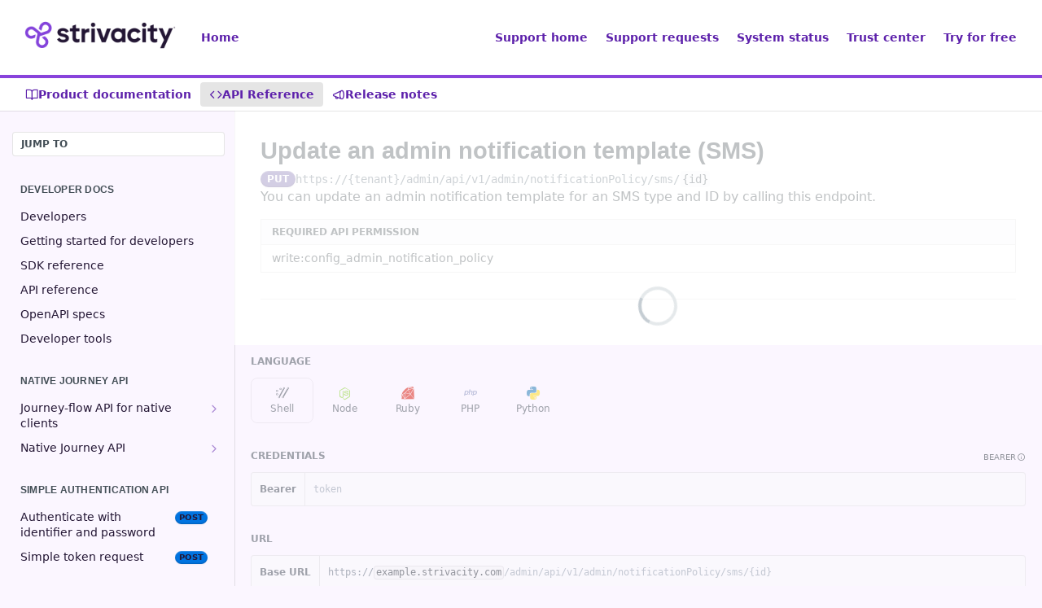

--- FILE ---
content_type: application/javascript; charset=UTF-8
request_url: https://cdn.readme.io/public/hub/web/3648.5692fb7cb134a896a0b0.js
body_size: 12106
content:
/*! For license information please see 3648.5692fb7cb134a896a0b0.js.LICENSE.txt */
!function(){try{var e="undefined"!=typeof window?window:"undefined"!=typeof global?global:"undefined"!=typeof self?self:{},t=(new Error).stack;t&&(e._sentryDebugIds=e._sentryDebugIds||{},e._sentryDebugIds[t]="fc9f0403-b91c-4c07-9e8d-eeceb3eea74d",e._sentryDebugIdIdentifier="sentry-dbid-fc9f0403-b91c-4c07-9e8d-eeceb3eea74d")}catch(e){}}();var _global="undefined"!=typeof window?window:"undefined"!=typeof global?global:"undefined"!=typeof self?self:{};_global.SENTRY_RELEASE={id:"5.586.0"},(self.__LOADABLE_LOADED_CHUNKS__=self.__LOADABLE_LOADED_CHUNKS__||[]).push([[3648],{30074:(e,t,n)=>{"use strict";function l(e,t){return"function"==typeof e?e(t):e}function o(e,t){return n=>{t.setState((t=>({...t,[e]:l(n,t[e])})))}}function i(e){return e instanceof Function}function r(e,t){const n=[],l=e=>{e.forEach((e=>{n.push(e);const o=t(e);null!=o&&o.length&&l(o)}))};return l(e),n}function u(e,t,n){let l,o=[];return()=>{let i;n.key&&n.debug&&(i=Date.now());const r=e();if(!(r.length!==o.length||r.some(((e,t)=>o[t]!==e))))return l;let u;if(o=r,n.key&&n.debug&&(u=Date.now()),l=t(...r),null==n||null==n.onChange||n.onChange(l),n.key&&n.debug&&null!=n&&n.debug()){const e=Math.round(100*(Date.now()-i))/100,t=Math.round(100*(Date.now()-u))/100,l=t/16,o=(e,t)=>{for(e=String(e);e.length<t;)e=" "+e;return e};console.info(`%c⏱ ${o(t,5)} /${o(e,5)} ms`,`\n            font-size: .6rem;\n            font-weight: bold;\n            color: hsl(${Math.max(0,Math.min(120-120*l,120))}deg 100% 31%);`,null==n?void 0:n.key)}return l}}function a(e,t,n){var l;let o={id:null!=(l=n.id)?l:t.id,column:t,index:n.index,isPlaceholder:!!n.isPlaceholder,placeholderId:n.placeholderId,depth:n.depth,subHeaders:[],colSpan:0,rowSpan:0,headerGroup:null,getLeafHeaders:()=>{const e=[],t=n=>{n.subHeaders&&n.subHeaders.length&&n.subHeaders.map(t),e.push(n)};return t(o),e},getContext:()=>({table:e,header:o,column:t})};return e._features.forEach((t=>{Object.assign(o,null==t.createHeader?void 0:t.createHeader(o,e))})),o}n.d(t,{D0:()=>j,FB:()=>B,HT:()=>q,ZR:()=>T});const s={createTable:e=>({getHeaderGroups:u((()=>[e.getAllColumns(),e.getVisibleLeafColumns(),e.getState().columnPinning.left,e.getState().columnPinning.right]),((t,n,l,o)=>{var i,r;const u=null!=(i=null==l?void 0:l.map((e=>n.find((t=>t.id===e)))).filter(Boolean))?i:[],a=null!=(r=null==o?void 0:o.map((e=>n.find((t=>t.id===e)))).filter(Boolean))?r:[];return g(t,[...u,...n.filter((e=>!(null!=l&&l.includes(e.id)||null!=o&&o.includes(e.id)))),...a],e)}),{key:!1,debug:()=>{var t;return null!=(t=e.options.debugAll)?t:e.options.debugHeaders}}),getCenterHeaderGroups:u((()=>[e.getAllColumns(),e.getVisibleLeafColumns(),e.getState().columnPinning.left,e.getState().columnPinning.right]),((t,n,l,o)=>g(t,n=n.filter((e=>!(null!=l&&l.includes(e.id)||null!=o&&o.includes(e.id)))),e,"center")),{key:!1,debug:()=>{var t;return null!=(t=e.options.debugAll)?t:e.options.debugHeaders}}),getLeftHeaderGroups:u((()=>[e.getAllColumns(),e.getVisibleLeafColumns(),e.getState().columnPinning.left]),((t,n,l)=>{var o;return g(t,null!=(o=null==l?void 0:l.map((e=>n.find((t=>t.id===e)))).filter(Boolean))?o:[],e,"left")}),{key:!1,debug:()=>{var t;return null!=(t=e.options.debugAll)?t:e.options.debugHeaders}}),getRightHeaderGroups:u((()=>[e.getAllColumns(),e.getVisibleLeafColumns(),e.getState().columnPinning.right]),((t,n,l)=>{var o;return g(t,null!=(o=null==l?void 0:l.map((e=>n.find((t=>t.id===e)))).filter(Boolean))?o:[],e,"right")}),{key:!1,debug:()=>{var t;return null!=(t=e.options.debugAll)?t:e.options.debugHeaders}}),getFooterGroups:u((()=>[e.getHeaderGroups()]),(e=>[...e].reverse()),{key:!1,debug:()=>{var t;return null!=(t=e.options.debugAll)?t:e.options.debugHeaders}}),getLeftFooterGroups:u((()=>[e.getLeftHeaderGroups()]),(e=>[...e].reverse()),{key:!1,debug:()=>{var t;return null!=(t=e.options.debugAll)?t:e.options.debugHeaders}}),getCenterFooterGroups:u((()=>[e.getCenterHeaderGroups()]),(e=>[...e].reverse()),{key:!1,debug:()=>{var t;return null!=(t=e.options.debugAll)?t:e.options.debugHeaders}}),getRightFooterGroups:u((()=>[e.getRightHeaderGroups()]),(e=>[...e].reverse()),{key:!1,debug:()=>{var t;return null!=(t=e.options.debugAll)?t:e.options.debugHeaders}}),getFlatHeaders:u((()=>[e.getHeaderGroups()]),(e=>e.map((e=>e.headers)).flat()),{key:!1,debug:()=>{var t;return null!=(t=e.options.debugAll)?t:e.options.debugHeaders}}),getLeftFlatHeaders:u((()=>[e.getLeftHeaderGroups()]),(e=>e.map((e=>e.headers)).flat()),{key:!1,debug:()=>{var t;return null!=(t=e.options.debugAll)?t:e.options.debugHeaders}}),getCenterFlatHeaders:u((()=>[e.getCenterHeaderGroups()]),(e=>e.map((e=>e.headers)).flat()),{key:!1,debug:()=>{var t;return null!=(t=e.options.debugAll)?t:e.options.debugHeaders}}),getRightFlatHeaders:u((()=>[e.getRightHeaderGroups()]),(e=>e.map((e=>e.headers)).flat()),{key:!1,debug:()=>{var t;return null!=(t=e.options.debugAll)?t:e.options.debugHeaders}}),getCenterLeafHeaders:u((()=>[e.getCenterFlatHeaders()]),(e=>e.filter((e=>{var t;return!(null!=(t=e.subHeaders)&&t.length)}))),{key:!1,debug:()=>{var t;return null!=(t=e.options.debugAll)?t:e.options.debugHeaders}}),getLeftLeafHeaders:u((()=>[e.getLeftFlatHeaders()]),(e=>e.filter((e=>{var t;return!(null!=(t=e.subHeaders)&&t.length)}))),{key:!1,debug:()=>{var t;return null!=(t=e.options.debugAll)?t:e.options.debugHeaders}}),getRightLeafHeaders:u((()=>[e.getRightFlatHeaders()]),(e=>e.filter((e=>{var t;return!(null!=(t=e.subHeaders)&&t.length)}))),{key:!1,debug:()=>{var t;return null!=(t=e.options.debugAll)?t:e.options.debugHeaders}}),getLeafHeaders:u((()=>[e.getLeftHeaderGroups(),e.getCenterHeaderGroups(),e.getRightHeaderGroups()]),((e,t,n)=>{var l,o,i,r,u,a;return[...null!=(l=null==(o=e[0])?void 0:o.headers)?l:[],...null!=(i=null==(r=t[0])?void 0:r.headers)?i:[],...null!=(u=null==(a=n[0])?void 0:a.headers)?u:[]].map((e=>e.getLeafHeaders())).flat()}),{key:!1,debug:()=>{var t;return null!=(t=e.options.debugAll)?t:e.options.debugHeaders}})})};function g(e,t,n,l){var o,i;let r=0;const u=function(e,t){void 0===t&&(t=1),r=Math.max(r,t),e.filter((e=>e.getIsVisible())).forEach((e=>{var n;null!=(n=e.columns)&&n.length&&u(e.columns,t+1)}),0)};u(e);let s=[];const g=(e,t)=>{const o={depth:t,id:[l,`${t}`].filter(Boolean).join("_"),headers:[]},i=[];e.forEach((e=>{const r=[...i].reverse()[0];let u,s=!1;if(e.column.depth===o.depth&&e.column.parent?u=e.column.parent:(u=e.column,s=!0),r&&(null==r?void 0:r.column)===u)r.subHeaders.push(e);else{const o=a(n,u,{id:[l,t,u.id,null==e?void 0:e.id].filter(Boolean).join("_"),isPlaceholder:s,placeholderId:s?`${i.filter((e=>e.column===u)).length}`:void 0,depth:t,index:i.length});o.subHeaders.push(e),i.push(o)}o.headers.push(e),e.headerGroup=o})),s.push(o),t>0&&g(i,t-1)},d=t.map(((e,t)=>a(n,e,{depth:r,index:t})));g(d,r-1),s.reverse();const c=e=>e.filter((e=>e.column.getIsVisible())).map((e=>{let t=0,n=0,l=[0];e.subHeaders&&e.subHeaders.length?(l=[],c(e.subHeaders).forEach((e=>{let{colSpan:n,rowSpan:o}=e;t+=n,l.push(o)}))):t=1;return n+=Math.min(...l),e.colSpan=t,e.rowSpan=n,{colSpan:t,rowSpan:n}}));return c(null!=(o=null==(i=s[0])?void 0:i.headers)?o:[]),s}const d={size:150,minSize:20,maxSize:Number.MAX_SAFE_INTEGER},c={getDefaultColumnDef:()=>d,getInitialState:e=>({columnSizing:{},columnSizingInfo:{startOffset:null,startSize:null,deltaOffset:null,deltaPercentage:null,isResizingColumn:!1,columnSizingStart:[]},...e}),getDefaultOptions:e=>({columnResizeMode:"onEnd",onColumnSizingChange:o("columnSizing",e),onColumnSizingInfoChange:o("columnSizingInfo",e)}),createColumn:(e,t)=>({getSize:()=>{var n,l,o;const i=t.getState().columnSizing[e.id];return Math.min(Math.max(null!=(n=e.columnDef.minSize)?n:d.minSize,null!=(l=null!=i?i:e.columnDef.size)?l:d.size),null!=(o=e.columnDef.maxSize)?o:d.maxSize)},getStart:n=>{const l=n?"left"===n?t.getLeftVisibleLeafColumns():t.getRightVisibleLeafColumns():t.getVisibleLeafColumns(),o=l.findIndex((t=>t.id===e.id));if(o>0){const e=l[o-1];return e.getStart(n)+e.getSize()}return 0},resetSize:()=>{t.setColumnSizing((t=>{let{[e.id]:n,...l}=t;return l}))},getCanResize:()=>{var n,l;return(null==(n=e.columnDef.enableResizing)||n)&&(null==(l=t.options.enableColumnResizing)||l)},getIsResizing:()=>t.getState().columnSizingInfo.isResizingColumn===e.id}),createHeader:(e,t)=>({getSize:()=>{let t=0;const n=e=>{var l;e.subHeaders.length?e.subHeaders.forEach(n):t+=null!=(l=e.column.getSize())?l:0};return n(e),t},getStart:()=>{if(e.index>0){const t=e.headerGroup.headers[e.index-1];return t.getStart()+t.getSize()}return 0},getResizeHandler:()=>{const n=t.getColumn(e.column.id),l=null==n?void 0:n.getCanResize();return o=>{if(!n||!l)return;if(null==o.persist||o.persist(),f(o)&&o.touches&&o.touches.length>1)return;const i=e.getSize(),r=e?e.getLeafHeaders().map((e=>[e.column.id,e.column.getSize()])):[[n.id,n.getSize()]],u=f(o)?Math.round(o.touches[0].clientX):o.clientX,a={},s=(e,n)=>{"number"==typeof n&&(t.setColumnSizingInfo((e=>{var t,l;const o=n-(null!=(t=null==e?void 0:e.startOffset)?t:0),i=Math.max(o/(null!=(l=null==e?void 0:e.startSize)?l:0),-.999999);return e.columnSizingStart.forEach((e=>{let[t,n]=e;a[t]=Math.round(100*Math.max(n+n*i,0))/100})),{...e,deltaOffset:o,deltaPercentage:i}})),"onChange"!==t.options.columnResizeMode&&"end"!==e||t.setColumnSizing((e=>({...e,...a}))))},g=e=>s("move",e),d=e=>{s("end",e),t.setColumnSizingInfo((e=>({...e,isResizingColumn:!1,startOffset:null,startSize:null,deltaOffset:null,deltaPercentage:null,columnSizingStart:[]})))},c={moveHandler:e=>g(e.clientX),upHandler:e=>{document.removeEventListener("mousemove",c.moveHandler),document.removeEventListener("mouseup",c.upHandler),d(e.clientX)}},m={moveHandler:e=>(e.cancelable&&(e.preventDefault(),e.stopPropagation()),g(e.touches[0].clientX),!1),upHandler:e=>{var t;document.removeEventListener("touchmove",m.moveHandler),document.removeEventListener("touchend",m.upHandler),e.cancelable&&(e.preventDefault(),e.stopPropagation()),d(null==(t=e.touches[0])?void 0:t.clientX)}},b=!!function(){if("boolean"==typeof p)return p;let e=!1;try{const t={get passive(){return e=!0,!1}},n=()=>{};window.addEventListener("test",n,t),window.removeEventListener("test",n)}catch(t){e=!1}return p=e,p}()&&{passive:!1};f(o)?(document.addEventListener("touchmove",m.moveHandler,b),document.addEventListener("touchend",m.upHandler,b)):(document.addEventListener("mousemove",c.moveHandler,b),document.addEventListener("mouseup",c.upHandler,b)),t.setColumnSizingInfo((e=>({...e,startOffset:u,startSize:i,deltaOffset:0,deltaPercentage:0,columnSizingStart:r,isResizingColumn:n.id})))}}}),createTable:e=>({setColumnSizing:t=>null==e.options.onColumnSizingChange?void 0:e.options.onColumnSizingChange(t),setColumnSizingInfo:t=>null==e.options.onColumnSizingInfoChange?void 0:e.options.onColumnSizingInfoChange(t),resetColumnSizing:t=>{var n;e.setColumnSizing(t?{}:null!=(n=e.initialState.columnSizing)?n:{})},resetHeaderSizeInfo:t=>{var n;e.setColumnSizingInfo(t?{startOffset:null,startSize:null,deltaOffset:null,deltaPercentage:null,isResizingColumn:!1,columnSizingStart:[]}:null!=(n=e.initialState.columnSizingInfo)?n:{startOffset:null,startSize:null,deltaOffset:null,deltaPercentage:null,isResizingColumn:!1,columnSizingStart:[]})},getTotalSize:()=>{var t,n;return null!=(t=null==(n=e.getHeaderGroups()[0])?void 0:n.headers.reduce(((e,t)=>e+t.getSize()),0))?t:0},getLeftTotalSize:()=>{var t,n;return null!=(t=null==(n=e.getLeftHeaderGroups()[0])?void 0:n.headers.reduce(((e,t)=>e+t.getSize()),0))?t:0},getCenterTotalSize:()=>{var t,n;return null!=(t=null==(n=e.getCenterHeaderGroups()[0])?void 0:n.headers.reduce(((e,t)=>e+t.getSize()),0))?t:0},getRightTotalSize:()=>{var t,n;return null!=(t=null==(n=e.getRightHeaderGroups()[0])?void 0:n.headers.reduce(((e,t)=>e+t.getSize()),0))?t:0}})};let p=null;function f(e){return"touchstart"===e.type}const m={getInitialState:e=>({expanded:{},...e}),getDefaultOptions:e=>({onExpandedChange:o("expanded",e),paginateExpandedRows:!0}),createTable:e=>{let t=!1,n=!1;return{_autoResetExpanded:()=>{var l,o;if(t){if(null!=(l=null!=(o=e.options.autoResetAll)?o:e.options.autoResetExpanded)?l:!e.options.manualExpanding){if(n)return;n=!0,e._queue((()=>{e.resetExpanded(),n=!1}))}}else e._queue((()=>{t=!0}))},setExpanded:t=>null==e.options.onExpandedChange?void 0:e.options.onExpandedChange(t),toggleAllRowsExpanded:t=>{(null!=t?t:!e.getIsAllRowsExpanded())?e.setExpanded(!0):e.setExpanded({})},resetExpanded:t=>{var n,l;e.setExpanded(t?{}:null!=(n=null==(l=e.initialState)?void 0:l.expanded)?n:{})},getCanSomeRowsExpand:()=>e.getPrePaginationRowModel().flatRows.some((e=>e.getCanExpand())),getToggleAllRowsExpandedHandler:()=>t=>{null==t.persist||t.persist(),e.toggleAllRowsExpanded()},getIsSomeRowsExpanded:()=>{const t=e.getState().expanded;return!0===t||Object.values(t).some(Boolean)},getIsAllRowsExpanded:()=>{const t=e.getState().expanded;return"boolean"==typeof t?!0===t:!!Object.keys(t).length&&!e.getRowModel().flatRows.some((e=>!e.getIsExpanded()))},getExpandedDepth:()=>{let t=0;return(!0===e.getState().expanded?Object.keys(e.getRowModel().rowsById):Object.keys(e.getState().expanded)).forEach((e=>{const n=e.split(".");t=Math.max(t,n.length)})),t},getPreExpandedRowModel:()=>e.getSortedRowModel(),getExpandedRowModel:()=>(!e._getExpandedRowModel&&e.options.getExpandedRowModel&&(e._getExpandedRowModel=e.options.getExpandedRowModel(e)),e.options.manualExpanding||!e._getExpandedRowModel?e.getPreExpandedRowModel():e._getExpandedRowModel())}},createRow:(e,t)=>({toggleExpanded:n=>{t.setExpanded((l=>{var o;const i=!0===l||!(null==l||!l[e.id]);let r={};if(!0===l?Object.keys(t.getRowModel().rowsById).forEach((e=>{r[e]=!0})):r=l,n=null!=(o=n)?o:!i,!i&&n)return{...r,[e.id]:!0};if(i&&!n){const{[e.id]:t,...n}=r;return n}return l}))},getIsExpanded:()=>{var n;const l=t.getState().expanded;return!!(null!=(n=null==t.options.getIsRowExpanded?void 0:t.options.getIsRowExpanded(e))?n:!0===l||(null==l?void 0:l[e.id]))},getCanExpand:()=>{var n,l,o;return null!=(n=null==t.options.getRowCanExpand?void 0:t.options.getRowCanExpand(e))?n:(null==(l=t.options.enableExpanding)||l)&&!(null==(o=e.subRows)||!o.length)},getToggleExpandedHandler:()=>{const t=e.getCanExpand();return()=>{t&&e.toggleExpanded()}}})},b=(e,t,n)=>{var l,o,i;const r=n.toLowerCase();return Boolean(null==(l=e.getValue(t))||null==(o=l.toString())||null==(i=o.toLowerCase())?void 0:i.includes(r))};b.autoRemove=e=>V(e);const v=(e,t,n)=>{var l,o;return Boolean(null==(l=e.getValue(t))||null==(o=l.toString())?void 0:o.includes(n))};v.autoRemove=e=>V(e);const C=(e,t,n)=>{var l,o;return(null==(l=e.getValue(t))||null==(o=l.toString())?void 0:o.toLowerCase())===(null==n?void 0:n.toLowerCase())};C.autoRemove=e=>V(e);const S=(e,t,n)=>{var l;return null==(l=e.getValue(t))?void 0:l.includes(n)};S.autoRemove=e=>V(e)||!(null!=e&&e.length);const w=(e,t,n)=>!n.some((n=>{var l;return!(null!=(l=e.getValue(t))&&l.includes(n))}));w.autoRemove=e=>V(e)||!(null!=e&&e.length);const h=(e,t,n)=>n.some((n=>{var l;return null==(l=e.getValue(t))?void 0:l.includes(n)}));h.autoRemove=e=>V(e)||!(null!=e&&e.length);const R=(e,t,n)=>e.getValue(t)===n;R.autoRemove=e=>V(e);const F=(e,t,n)=>e.getValue(t)==n;F.autoRemove=e=>V(e);const M=(e,t,n)=>{let[l,o]=n;const i=e.getValue(t);return i>=l&&i<=o};M.resolveFilterValue=e=>{let[t,n]=e,l="number"!=typeof t?parseFloat(t):t,o="number"!=typeof n?parseFloat(n):n,i=null===t||Number.isNaN(l)?-1/0:l,r=null===n||Number.isNaN(o)?1/0:o;if(i>r){const e=i;i=r,r=e}return[i,r]},M.autoRemove=e=>V(e)||V(e[0])&&V(e[1]);const y={includesString:b,includesStringSensitive:v,equalsString:C,arrIncludes:S,arrIncludesAll:w,arrIncludesSome:h,equals:R,weakEquals:F,inNumberRange:M};function V(e){return null==e||""===e}function A(e,t,n){return!(!e||!e.autoRemove)&&e.autoRemove(t,n)||void 0===t||"string"==typeof t&&!t}const I={sum:(e,t,n)=>n.reduce(((t,n)=>{const l=n.getValue(e);return t+("number"==typeof l?l:0)}),0),min:(e,t,n)=>{let l;return n.forEach((t=>{const n=t.getValue(e);null!=n&&(l>n||void 0===l&&n>=n)&&(l=n)})),l},max:(e,t,n)=>{let l;return n.forEach((t=>{const n=t.getValue(e);null!=n&&(l<n||void 0===l&&n>=n)&&(l=n)})),l},extent:(e,t,n)=>{let l,o;return n.forEach((t=>{const n=t.getValue(e);null!=n&&(void 0===l?n>=n&&(l=o=n):(l>n&&(l=n),o<n&&(o=n)))})),[l,o]},mean:(e,t)=>{let n=0,l=0;if(t.forEach((t=>{let o=t.getValue(e);null!=o&&(o=+o)>=o&&(++n,l+=o)})),n)return l/n},median:(e,t)=>{if(!t.length)return;const n=t.map((t=>t.getValue(e)));if(l=n,!Array.isArray(l)||!l.every((e=>"number"==typeof e)))return;var l;if(1===n.length)return n[0];const o=Math.floor(n.length/2),i=n.sort(((e,t)=>e-t));return n.length%2!=0?i[o]:(i[o-1]+i[o])/2},unique:(e,t)=>Array.from(new Set(t.map((t=>t.getValue(e)))).values()),uniqueCount:(e,t)=>new Set(t.map((t=>t.getValue(e)))).size,count:(e,t)=>t.length};const x={getInitialState:e=>({rowSelection:{},...e}),getDefaultOptions:e=>({onRowSelectionChange:o("rowSelection",e),enableRowSelection:!0,enableMultiRowSelection:!0,enableSubRowSelection:!0}),createTable:e=>({setRowSelection:t=>null==e.options.onRowSelectionChange?void 0:e.options.onRowSelectionChange(t),resetRowSelection:t=>{var n;return e.setRowSelection(t?{}:null!=(n=e.initialState.rowSelection)?n:{})},toggleAllRowsSelected:t=>{e.setRowSelection((n=>{t=void 0!==t?t:!e.getIsAllRowsSelected();const l={...n},o=e.getPreGroupedRowModel().flatRows;return t?o.forEach((e=>{e.getCanSelect()&&(l[e.id]=!0)})):o.forEach((e=>{delete l[e.id]})),l}))},toggleAllPageRowsSelected:t=>e.setRowSelection((n=>{const l=void 0!==t?t:!e.getIsAllPageRowsSelected(),o={...n};return e.getRowModel().rows.forEach((t=>{_(o,t.id,l,e)})),o})),getPreSelectedRowModel:()=>e.getCoreRowModel(),getSelectedRowModel:u((()=>[e.getState().rowSelection,e.getCoreRowModel()]),((t,n)=>Object.keys(t).length?D(e,n):{rows:[],flatRows:[],rowsById:{}}),{key:!1,debug:()=>{var t;return null!=(t=e.options.debugAll)?t:e.options.debugTable}}),getFilteredSelectedRowModel:u((()=>[e.getState().rowSelection,e.getFilteredRowModel()]),((t,n)=>Object.keys(t).length?D(e,n):{rows:[],flatRows:[],rowsById:{}}),{key:"getFilteredSelectedRowModel",debug:()=>{var t;return null!=(t=e.options.debugAll)?t:e.options.debugTable}}),getGroupedSelectedRowModel:u((()=>[e.getState().rowSelection,e.getSortedRowModel()]),((t,n)=>Object.keys(t).length?D(e,n):{rows:[],flatRows:[],rowsById:{}}),{key:"getGroupedSelectedRowModel",debug:()=>{var t;return null!=(t=e.options.debugAll)?t:e.options.debugTable}}),getIsAllRowsSelected:()=>{const t=e.getFilteredRowModel().flatRows,{rowSelection:n}=e.getState();let l=Boolean(t.length&&Object.keys(n).length);return l&&t.some((e=>e.getCanSelect()&&!n[e.id]))&&(l=!1),l},getIsAllPageRowsSelected:()=>{const t=e.getPaginationRowModel().flatRows.filter((e=>e.getCanSelect())),{rowSelection:n}=e.getState();let l=!!t.length;return l&&t.some((e=>!n[e.id]))&&(l=!1),l},getIsSomeRowsSelected:()=>{var t;const n=Object.keys(null!=(t=e.getState().rowSelection)?t:{}).length;return n>0&&n<e.getFilteredRowModel().flatRows.length},getIsSomePageRowsSelected:()=>{const t=e.getPaginationRowModel().flatRows;return!e.getIsAllPageRowsSelected()&&t.filter((e=>e.getCanSelect())).some((e=>e.getIsSelected()||e.getIsSomeSelected()))},getToggleAllRowsSelectedHandler:()=>t=>{e.toggleAllRowsSelected(t.target.checked)},getToggleAllPageRowsSelectedHandler:()=>t=>{e.toggleAllPageRowsSelected(t.target.checked)}}),createRow:(e,t)=>({toggleSelected:n=>{const l=e.getIsSelected();t.setRowSelection((o=>{if(l===(n=void 0!==n?n:!l))return o;const i={...o};return _(i,e.id,n,t),i}))},getIsSelected:()=>{const{rowSelection:n}=t.getState();return P(e,n)},getIsSomeSelected:()=>{const{rowSelection:n}=t.getState();return"some"===E(e,n)},getIsAllSubRowsSelected:()=>{const{rowSelection:n}=t.getState();return"all"===E(e,n)},getCanSelect:()=>{var n;return"function"==typeof t.options.enableRowSelection?t.options.enableRowSelection(e):null==(n=t.options.enableRowSelection)||n},getCanSelectSubRows:()=>{var n;return"function"==typeof t.options.enableSubRowSelection?t.options.enableSubRowSelection(e):null==(n=t.options.enableSubRowSelection)||n},getCanMultiSelect:()=>{var n;return"function"==typeof t.options.enableMultiRowSelection?t.options.enableMultiRowSelection(e):null==(n=t.options.enableMultiRowSelection)||n},getToggleSelectedHandler:()=>{const t=e.getCanSelect();return n=>{var l;t&&e.toggleSelected(null==(l=n.target)?void 0:l.checked)}}})},_=(e,t,n,l)=>{var o;const i=l.getRow(t);n?(i.getCanMultiSelect()||Object.keys(e).forEach((t=>delete e[t])),i.getCanSelect()&&(e[t]=!0)):delete e[t],null!=(o=i.subRows)&&o.length&&i.getCanSelectSubRows()&&i.subRows.forEach((t=>_(e,t.id,n,l)))};function D(e,t){const n=e.getState().rowSelection,l=[],o={},i=function(e,t){return e.map((e=>{var t;const r=P(e,n);if(r&&(l.push(e),o[e.id]=e),null!=(t=e.subRows)&&t.length&&(e={...e,subRows:i(e.subRows)}),r)return e})).filter(Boolean)};return{rows:i(t.rows),flatRows:l,rowsById:o}}function P(e,t){var n;return null!=(n=t[e.id])&&n}function E(e,t,n){if(e.subRows&&e.subRows.length){let n=!0,l=!1;return e.subRows.forEach((e=>{l&&!n||(P(e,t)?l=!0:n=!1)})),n?"all":!!l&&"some"}return!1}const H=/([0-9]+)/gm;function z(e,t){return e===t?0:e>t?1:-1}function G(e){return"number"==typeof e?isNaN(e)||e===1/0||e===-1/0?"":String(e):"string"==typeof e?e:""}function L(e,t){const n=e.split(H).filter(Boolean),l=t.split(H).filter(Boolean);for(;n.length&&l.length;){const e=n.shift(),t=l.shift(),o=parseInt(e,10),i=parseInt(t,10),r=[o,i].sort();if(isNaN(r[0])){if(e>t)return 1;if(t>e)return-1}else{if(isNaN(r[1]))return isNaN(o)?-1:1;if(o>i)return 1;if(i>o)return-1}}return n.length-l.length}const O={alphanumeric:(e,t,n)=>L(G(e.getValue(n)).toLowerCase(),G(t.getValue(n)).toLowerCase()),alphanumericCaseSensitive:(e,t,n)=>L(G(e.getValue(n)),G(t.getValue(n))),text:(e,t,n)=>z(G(e.getValue(n)).toLowerCase(),G(t.getValue(n)).toLowerCase()),textCaseSensitive:(e,t,n)=>z(G(e.getValue(n)),G(t.getValue(n))),datetime:(e,t,n)=>{const l=e.getValue(n),o=t.getValue(n);return l>o?1:l<o?-1:0},basic:(e,t,n)=>z(e.getValue(n),t.getValue(n))},k=[s,{getInitialState:e=>({columnVisibility:{},...e}),getDefaultOptions:e=>({onColumnVisibilityChange:o("columnVisibility",e)}),createColumn:(e,t)=>({toggleVisibility:n=>{e.getCanHide()&&t.setColumnVisibility((t=>({...t,[e.id]:null!=n?n:!e.getIsVisible()})))},getIsVisible:()=>{var n,l;return null==(n=null==(l=t.getState().columnVisibility)?void 0:l[e.id])||n},getCanHide:()=>{var n,l;return(null==(n=e.columnDef.enableHiding)||n)&&(null==(l=t.options.enableHiding)||l)},getToggleVisibilityHandler:()=>t=>{null==e.toggleVisibility||e.toggleVisibility(t.target.checked)}}),createRow:(e,t)=>({_getAllVisibleCells:u((()=>[e.getAllCells(),t.getState().columnVisibility]),(e=>e.filter((e=>e.column.getIsVisible()))),{key:"row._getAllVisibleCells",debug:()=>{var e;return null!=(e=t.options.debugAll)?e:t.options.debugRows}}),getVisibleCells:u((()=>[e.getLeftVisibleCells(),e.getCenterVisibleCells(),e.getRightVisibleCells()]),((e,t,n)=>[...e,...t,...n]),{key:!1,debug:()=>{var e;return null!=(e=t.options.debugAll)?e:t.options.debugRows}})}),createTable:e=>{const t=(t,n)=>u((()=>[n(),n().filter((e=>e.getIsVisible())).map((e=>e.id)).join("_")]),(e=>e.filter((e=>null==e.getIsVisible?void 0:e.getIsVisible()))),{key:t,debug:()=>{var t;return null!=(t=e.options.debugAll)?t:e.options.debugColumns}});return{getVisibleFlatColumns:t("getVisibleFlatColumns",(()=>e.getAllFlatColumns())),getVisibleLeafColumns:t("getVisibleLeafColumns",(()=>e.getAllLeafColumns())),getLeftVisibleLeafColumns:t("getLeftVisibleLeafColumns",(()=>e.getLeftLeafColumns())),getRightVisibleLeafColumns:t("getRightVisibleLeafColumns",(()=>e.getRightLeafColumns())),getCenterVisibleLeafColumns:t("getCenterVisibleLeafColumns",(()=>e.getCenterLeafColumns())),setColumnVisibility:t=>null==e.options.onColumnVisibilityChange?void 0:e.options.onColumnVisibilityChange(t),resetColumnVisibility:t=>{var n;e.setColumnVisibility(t?{}:null!=(n=e.initialState.columnVisibility)?n:{})},toggleAllColumnsVisible:t=>{var n;t=null!=(n=t)?n:!e.getIsAllColumnsVisible(),e.setColumnVisibility(e.getAllLeafColumns().reduce(((e,n)=>({...e,[n.id]:t||!(null!=n.getCanHide&&n.getCanHide())})),{}))},getIsAllColumnsVisible:()=>!e.getAllLeafColumns().some((e=>!(null!=e.getIsVisible&&e.getIsVisible()))),getIsSomeColumnsVisible:()=>e.getAllLeafColumns().some((e=>null==e.getIsVisible?void 0:e.getIsVisible())),getToggleAllColumnsVisibilityHandler:()=>t=>{var n;e.toggleAllColumnsVisible(null==(n=t.target)?void 0:n.checked)}}}},{getInitialState:e=>({columnOrder:[],...e}),getDefaultOptions:e=>({onColumnOrderChange:o("columnOrder",e)}),createTable:e=>({setColumnOrder:t=>null==e.options.onColumnOrderChange?void 0:e.options.onColumnOrderChange(t),resetColumnOrder:t=>{var n;e.setColumnOrder(t?[]:null!=(n=e.initialState.columnOrder)?n:[])},_getOrderColumnsFn:u((()=>[e.getState().columnOrder,e.getState().grouping,e.options.groupedColumnMode]),((e,t,n)=>l=>{let o=[];if(null!=e&&e.length){const t=[...e],n=[...l];for(;n.length&&t.length;){const e=t.shift(),l=n.findIndex((t=>t.id===e));l>-1&&o.push(n.splice(l,1)[0])}o=[...o,...n]}else o=l;return function(e,t,n){if(null==t||!t.length||!n)return e;const l=e.filter((e=>!t.includes(e.id)));return"remove"===n?l:[...t.map((t=>e.find((e=>e.id===t)))).filter(Boolean),...l]}(o,t,n)}),{key:!1})})},{getInitialState:e=>({columnPinning:{left:[],right:[]},...e}),getDefaultOptions:e=>({onColumnPinningChange:o("columnPinning",e)}),createColumn:(e,t)=>({pin:n=>{const l=e.getLeafColumns().map((e=>e.id)).filter(Boolean);t.setColumnPinning((e=>{var t,o,i,r,u,a;return"right"===n?{left:(null!=(i=null==e?void 0:e.left)?i:[]).filter((e=>!(null!=l&&l.includes(e)))),right:[...(null!=(r=null==e?void 0:e.right)?r:[]).filter((e=>!(null!=l&&l.includes(e)))),...l]}:"left"===n?{left:[...(null!=(u=null==e?void 0:e.left)?u:[]).filter((e=>!(null!=l&&l.includes(e)))),...l],right:(null!=(a=null==e?void 0:e.right)?a:[]).filter((e=>!(null!=l&&l.includes(e))))}:{left:(null!=(t=null==e?void 0:e.left)?t:[]).filter((e=>!(null!=l&&l.includes(e)))),right:(null!=(o=null==e?void 0:e.right)?o:[]).filter((e=>!(null!=l&&l.includes(e))))}}))},getCanPin:()=>e.getLeafColumns().some((e=>{var n,l;return(null==(n=e.columnDef.enablePinning)||n)&&(null==(l=t.options.enablePinning)||l)})),getIsPinned:()=>{const n=e.getLeafColumns().map((e=>e.id)),{left:l,right:o}=t.getState().columnPinning,i=n.some((e=>null==l?void 0:l.includes(e))),r=n.some((e=>null==o?void 0:o.includes(e)));return i?"left":!!r&&"right"},getPinnedIndex:()=>{var n,l,o;const i=e.getIsPinned();return i?null!=(n=null==(l=t.getState().columnPinning)||null==(o=l[i])?void 0:o.indexOf(e.id))?n:-1:0}}),createRow:(e,t)=>({getCenterVisibleCells:u((()=>[e._getAllVisibleCells(),t.getState().columnPinning.left,t.getState().columnPinning.right]),((e,t,n)=>{const l=[...null!=t?t:[],...null!=n?n:[]];return e.filter((e=>!l.includes(e.column.id)))}),{key:"row.getCenterVisibleCells",debug:()=>{var e;return null!=(e=t.options.debugAll)?e:t.options.debugRows}}),getLeftVisibleCells:u((()=>[e._getAllVisibleCells(),t.getState().columnPinning.left,,]),((e,t)=>(null!=t?t:[]).map((t=>e.find((e=>e.column.id===t)))).filter(Boolean).map((e=>({...e,position:"left"})))),{key:"row.getLeftVisibleCells",debug:()=>{var e;return null!=(e=t.options.debugAll)?e:t.options.debugRows}}),getRightVisibleCells:u((()=>[e._getAllVisibleCells(),t.getState().columnPinning.right]),((e,t)=>(null!=t?t:[]).map((t=>e.find((e=>e.column.id===t)))).filter(Boolean).map((e=>({...e,position:"right"})))),{key:"row.getRightVisibleCells",debug:()=>{var e;return null!=(e=t.options.debugAll)?e:t.options.debugRows}})}),createTable:e=>({setColumnPinning:t=>null==e.options.onColumnPinningChange?void 0:e.options.onColumnPinningChange(t),resetColumnPinning:t=>{var n,l;return e.setColumnPinning(t?{left:[],right:[]}:null!=(n=null==(l=e.initialState)?void 0:l.columnPinning)?n:{left:[],right:[]})},getIsSomeColumnsPinned:t=>{var n;const l=e.getState().columnPinning;var o,i;return t?Boolean(null==(n=l[t])?void 0:n.length):Boolean((null==(o=l.left)?void 0:o.length)||(null==(i=l.right)?void 0:i.length))},getLeftLeafColumns:u((()=>[e.getAllLeafColumns(),e.getState().columnPinning.left]),((e,t)=>(null!=t?t:[]).map((t=>e.find((e=>e.id===t)))).filter(Boolean)),{key:!1,debug:()=>{var t;return null!=(t=e.options.debugAll)?t:e.options.debugColumns}}),getRightLeafColumns:u((()=>[e.getAllLeafColumns(),e.getState().columnPinning.right]),((e,t)=>(null!=t?t:[]).map((t=>e.find((e=>e.id===t)))).filter(Boolean)),{key:!1,debug:()=>{var t;return null!=(t=e.options.debugAll)?t:e.options.debugColumns}}),getCenterLeafColumns:u((()=>[e.getAllLeafColumns(),e.getState().columnPinning.left,e.getState().columnPinning.right]),((e,t,n)=>{const l=[...null!=t?t:[],...null!=n?n:[]];return e.filter((e=>!l.includes(e.id)))}),{key:!1,debug:()=>{var t;return null!=(t=e.options.debugAll)?t:e.options.debugColumns}})})},{getDefaultColumnDef:()=>({filterFn:"auto"}),getInitialState:e=>({columnFilters:[],globalFilter:void 0,...e}),getDefaultOptions:e=>({onColumnFiltersChange:o("columnFilters",e),onGlobalFilterChange:o("globalFilter",e),filterFromLeafRows:!1,maxLeafRowFilterDepth:100,globalFilterFn:"auto",getColumnCanGlobalFilter:t=>{var n,l;const o=null==(n=e.getCoreRowModel().flatRows[0])||null==(l=n._getAllCellsByColumnId()[t.id])?void 0:l.getValue();return"string"==typeof o||"number"==typeof o}}),createColumn:(e,t)=>({getAutoFilterFn:()=>{const n=t.getCoreRowModel().flatRows[0],l=null==n?void 0:n.getValue(e.id);return"string"==typeof l?y.includesString:"number"==typeof l?y.inNumberRange:"boolean"==typeof l||null!==l&&"object"==typeof l?y.equals:Array.isArray(l)?y.arrIncludes:y.weakEquals},getFilterFn:()=>{var n,l;return i(e.columnDef.filterFn)?e.columnDef.filterFn:"auto"===e.columnDef.filterFn?e.getAutoFilterFn():null!=(n=null==(l=t.options.filterFns)?void 0:l[e.columnDef.filterFn])?n:y[e.columnDef.filterFn]},getCanFilter:()=>{var n,l,o;return(null==(n=e.columnDef.enableColumnFilter)||n)&&(null==(l=t.options.enableColumnFilters)||l)&&(null==(o=t.options.enableFilters)||o)&&!!e.accessorFn},getCanGlobalFilter:()=>{var n,l,o,i;return(null==(n=e.columnDef.enableGlobalFilter)||n)&&(null==(l=t.options.enableGlobalFilter)||l)&&(null==(o=t.options.enableFilters)||o)&&(null==(i=null==t.options.getColumnCanGlobalFilter?void 0:t.options.getColumnCanGlobalFilter(e))||i)&&!!e.accessorFn},getIsFiltered:()=>e.getFilterIndex()>-1,getFilterValue:()=>{var n,l;return null==(n=t.getState().columnFilters)||null==(l=n.find((t=>t.id===e.id)))?void 0:l.value},getFilterIndex:()=>{var n,l;return null!=(n=null==(l=t.getState().columnFilters)?void 0:l.findIndex((t=>t.id===e.id)))?n:-1},setFilterValue:n=>{t.setColumnFilters((t=>{const o=e.getFilterFn(),i=null==t?void 0:t.find((t=>t.id===e.id)),r=l(n,i?i.value:void 0);var u;if(A(o,r,e))return null!=(u=null==t?void 0:t.filter((t=>t.id!==e.id)))?u:[];const a={id:e.id,value:r};var s;return i?null!=(s=null==t?void 0:t.map((t=>t.id===e.id?a:t)))?s:[]:null!=t&&t.length?[...t,a]:[a]}))},_getFacetedRowModel:t.options.getFacetedRowModel&&t.options.getFacetedRowModel(t,e.id),getFacetedRowModel:()=>e._getFacetedRowModel?e._getFacetedRowModel():t.getPreFilteredRowModel(),_getFacetedUniqueValues:t.options.getFacetedUniqueValues&&t.options.getFacetedUniqueValues(t,e.id),getFacetedUniqueValues:()=>e._getFacetedUniqueValues?e._getFacetedUniqueValues():new Map,_getFacetedMinMaxValues:t.options.getFacetedMinMaxValues&&t.options.getFacetedMinMaxValues(t,e.id),getFacetedMinMaxValues:()=>{if(e._getFacetedMinMaxValues)return e._getFacetedMinMaxValues()}}),createRow:(e,t)=>({columnFilters:{},columnFiltersMeta:{}}),createTable:e=>({getGlobalAutoFilterFn:()=>y.includesString,getGlobalFilterFn:()=>{var t,n;const{globalFilterFn:l}=e.options;return i(l)?l:"auto"===l?e.getGlobalAutoFilterFn():null!=(t=null==(n=e.options.filterFns)?void 0:n[l])?t:y[l]},setColumnFilters:t=>{const n=e.getAllLeafColumns();null==e.options.onColumnFiltersChange||e.options.onColumnFiltersChange((e=>{var o;return null==(o=l(t,e))?void 0:o.filter((e=>{const t=n.find((t=>t.id===e.id));if(t){if(A(t.getFilterFn(),e.value,t))return!1}return!0}))}))},setGlobalFilter:t=>{null==e.options.onGlobalFilterChange||e.options.onGlobalFilterChange(t)},resetGlobalFilter:t=>{e.setGlobalFilter(t?void 0:e.initialState.globalFilter)},resetColumnFilters:t=>{var n,l;e.setColumnFilters(t?[]:null!=(n=null==(l=e.initialState)?void 0:l.columnFilters)?n:[])},getPreFilteredRowModel:()=>e.getCoreRowModel(),getFilteredRowModel:()=>(!e._getFilteredRowModel&&e.options.getFilteredRowModel&&(e._getFilteredRowModel=e.options.getFilteredRowModel(e)),e.options.manualFiltering||!e._getFilteredRowModel?e.getPreFilteredRowModel():e._getFilteredRowModel()),_getGlobalFacetedRowModel:e.options.getFacetedRowModel&&e.options.getFacetedRowModel(e,"__global__"),getGlobalFacetedRowModel:()=>e.options.manualFiltering||!e._getGlobalFacetedRowModel?e.getPreFilteredRowModel():e._getGlobalFacetedRowModel(),_getGlobalFacetedUniqueValues:e.options.getFacetedUniqueValues&&e.options.getFacetedUniqueValues(e,"__global__"),getGlobalFacetedUniqueValues:()=>e._getGlobalFacetedUniqueValues?e._getGlobalFacetedUniqueValues():new Map,_getGlobalFacetedMinMaxValues:e.options.getFacetedMinMaxValues&&e.options.getFacetedMinMaxValues(e,"__global__"),getGlobalFacetedMinMaxValues:()=>{if(e._getGlobalFacetedMinMaxValues)return e._getGlobalFacetedMinMaxValues()}})},{getInitialState:e=>({sorting:[],...e}),getDefaultColumnDef:()=>({sortingFn:"auto"}),getDefaultOptions:e=>({onSortingChange:o("sorting",e),isMultiSortEvent:e=>e.shiftKey}),createColumn:(e,t)=>({getAutoSortingFn:()=>{const n=t.getFilteredRowModel().flatRows.slice(10);let l=!1;for(const t of n){const n=null==t?void 0:t.getValue(e.id);if("[object Date]"===Object.prototype.toString.call(n))return O.datetime;if("string"==typeof n&&(l=!0,n.split(H).length>1))return O.alphanumeric}return l?O.text:O.basic},getAutoSortDir:()=>{const n=t.getFilteredRowModel().flatRows[0];return"string"==typeof(null==n?void 0:n.getValue(e.id))?"asc":"desc"},getSortingFn:()=>{var n,l;if(!e)throw new Error;return i(e.columnDef.sortingFn)?e.columnDef.sortingFn:"auto"===e.columnDef.sortingFn?e.getAutoSortingFn():null!=(n=null==(l=t.options.sortingFns)?void 0:l[e.columnDef.sortingFn])?n:O[e.columnDef.sortingFn]},toggleSorting:(n,l)=>{const o=e.getNextSortingOrder(),i=null!=n;t.setSorting((r=>{const u=null==r?void 0:r.find((t=>t.id===e.id)),a=null==r?void 0:r.findIndex((t=>t.id===e.id));let s,g=[],d=i?n:"desc"===o;var c;(s=null!=r&&r.length&&e.getCanMultiSort()&&l?u?"toggle":"add":null!=r&&r.length&&a!==r.length-1?"replace":u?"toggle":"replace","toggle"===s&&(i||o||(s="remove")),"add"===s)?(g=[...r,{id:e.id,desc:d}],g.splice(0,g.length-(null!=(c=t.options.maxMultiSortColCount)?c:Number.MAX_SAFE_INTEGER))):g="toggle"===s?r.map((t=>t.id===e.id?{...t,desc:d}:t)):"remove"===s?r.filter((t=>t.id!==e.id)):[{id:e.id,desc:d}];return g}))},getFirstSortDir:()=>{var n,l;return(null!=(n=null!=(l=e.columnDef.sortDescFirst)?l:t.options.sortDescFirst)?n:"desc"===e.getAutoSortDir())?"desc":"asc"},getNextSortingOrder:n=>{var l,o;const i=e.getFirstSortDir(),r=e.getIsSorted();return r?!!(r===i||null!=(l=t.options.enableSortingRemoval)&&!l||n&&null!=(o=t.options.enableMultiRemove)&&!o)&&("desc"===r?"asc":"desc"):i},getCanSort:()=>{var n,l;return(null==(n=e.columnDef.enableSorting)||n)&&(null==(l=t.options.enableSorting)||l)&&!!e.accessorFn},getCanMultiSort:()=>{var n,l;return null!=(n=null!=(l=e.columnDef.enableMultiSort)?l:t.options.enableMultiSort)?n:!!e.accessorFn},getIsSorted:()=>{var n;const l=null==(n=t.getState().sorting)?void 0:n.find((t=>t.id===e.id));return!!l&&(l.desc?"desc":"asc")},getSortIndex:()=>{var n,l;return null!=(n=null==(l=t.getState().sorting)?void 0:l.findIndex((t=>t.id===e.id)))?n:-1},clearSorting:()=>{t.setSorting((t=>null!=t&&t.length?t.filter((t=>t.id!==e.id)):[]))},getToggleSortingHandler:()=>{const n=e.getCanSort();return l=>{n&&(null==l.persist||l.persist(),null==e.toggleSorting||e.toggleSorting(void 0,!!e.getCanMultiSort()&&(null==t.options.isMultiSortEvent?void 0:t.options.isMultiSortEvent(l))))}}}),createTable:e=>({setSorting:t=>null==e.options.onSortingChange?void 0:e.options.onSortingChange(t),resetSorting:t=>{var n,l;e.setSorting(t?[]:null!=(n=null==(l=e.initialState)?void 0:l.sorting)?n:[])},getPreSortedRowModel:()=>e.getGroupedRowModel(),getSortedRowModel:()=>(!e._getSortedRowModel&&e.options.getSortedRowModel&&(e._getSortedRowModel=e.options.getSortedRowModel(e)),e.options.manualSorting||!e._getSortedRowModel?e.getPreSortedRowModel():e._getSortedRowModel())})},{getDefaultColumnDef:()=>({aggregatedCell:e=>{var t,n;return null!=(t=null==(n=e.getValue())||null==n.toString?void 0:n.toString())?t:null},aggregationFn:"auto"}),getInitialState:e=>({grouping:[],...e}),getDefaultOptions:e=>({onGroupingChange:o("grouping",e),groupedColumnMode:"reorder"}),createColumn:(e,t)=>({toggleGrouping:()=>{t.setGrouping((t=>null!=t&&t.includes(e.id)?t.filter((t=>t!==e.id)):[...null!=t?t:[],e.id]))},getCanGroup:()=>{var n,l,o,i;return null!=(n=null==(l=null!=(o=null==(i=e.columnDef.enableGrouping)||i)?o:t.options.enableGrouping)||l)?n:!!e.accessorFn},getIsGrouped:()=>{var n;return null==(n=t.getState().grouping)?void 0:n.includes(e.id)},getGroupedIndex:()=>{var n;return null==(n=t.getState().grouping)?void 0:n.indexOf(e.id)},getToggleGroupingHandler:()=>{const t=e.getCanGroup();return()=>{t&&e.toggleGrouping()}},getAutoAggregationFn:()=>{const n=t.getCoreRowModel().flatRows[0],l=null==n?void 0:n.getValue(e.id);return"number"==typeof l?I.sum:"[object Date]"===Object.prototype.toString.call(l)?I.extent:void 0},getAggregationFn:()=>{var n,l;if(!e)throw new Error;return i(e.columnDef.aggregationFn)?e.columnDef.aggregationFn:"auto"===e.columnDef.aggregationFn?e.getAutoAggregationFn():null!=(n=null==(l=t.options.aggregationFns)?void 0:l[e.columnDef.aggregationFn])?n:I[e.columnDef.aggregationFn]}}),createTable:e=>({setGrouping:t=>null==e.options.onGroupingChange?void 0:e.options.onGroupingChange(t),resetGrouping:t=>{var n,l;e.setGrouping(t?[]:null!=(n=null==(l=e.initialState)?void 0:l.grouping)?n:[])},getPreGroupedRowModel:()=>e.getFilteredRowModel(),getGroupedRowModel:()=>(!e._getGroupedRowModel&&e.options.getGroupedRowModel&&(e._getGroupedRowModel=e.options.getGroupedRowModel(e)),e.options.manualGrouping||!e._getGroupedRowModel?e.getPreGroupedRowModel():e._getGroupedRowModel())}),createRow:(e,t)=>({getIsGrouped:()=>!!e.groupingColumnId,getGroupingValue:n=>{if(e._groupingValuesCache.hasOwnProperty(n))return e._groupingValuesCache[n];const l=t.getColumn(n);return null!=l&&l.columnDef.getGroupingValue?(e._groupingValuesCache[n]=l.columnDef.getGroupingValue(e.original),e._groupingValuesCache[n]):e.getValue(n)},_groupingValuesCache:{}}),createCell:(e,t,n,l)=>({getIsGrouped:()=>t.getIsGrouped()&&t.id===n.groupingColumnId,getIsPlaceholder:()=>!e.getIsGrouped()&&t.getIsGrouped(),getIsAggregated:()=>{var t;return!e.getIsGrouped()&&!e.getIsPlaceholder()&&!(null==(t=n.subRows)||!t.length)}})},m,{getInitialState:e=>({...e,pagination:{pageIndex:0,pageSize:10,...null==e?void 0:e.pagination}}),getDefaultOptions:e=>({onPaginationChange:o("pagination",e)}),createTable:e=>{let t=!1,n=!1;return{_autoResetPageIndex:()=>{var l,o;if(t){if(null!=(l=null!=(o=e.options.autoResetAll)?o:e.options.autoResetPageIndex)?l:!e.options.manualPagination){if(n)return;n=!0,e._queue((()=>{e.resetPageIndex(),n=!1}))}}else e._queue((()=>{t=!0}))},setPagination:t=>null==e.options.onPaginationChange?void 0:e.options.onPaginationChange((e=>l(t,e))),resetPagination:t=>{var n;e.setPagination(t?{pageIndex:0,pageSize:10}:null!=(n=e.initialState.pagination)?n:{pageIndex:0,pageSize:10})},setPageIndex:t=>{e.setPagination((n=>{let o=l(t,n.pageIndex);const i=void 0===e.options.pageCount||-1===e.options.pageCount?Number.MAX_SAFE_INTEGER:e.options.pageCount-1;return o=Math.max(0,Math.min(o,i)),{...n,pageIndex:o}}))},resetPageIndex:t=>{var n,l,o;e.setPageIndex(t?0:null!=(n=null==(l=e.initialState)||null==(o=l.pagination)?void 0:o.pageIndex)?n:0)},resetPageSize:t=>{var n,l,o;e.setPageSize(t?10:null!=(n=null==(l=e.initialState)||null==(o=l.pagination)?void 0:o.pageSize)?n:10)},setPageSize:t=>{e.setPagination((e=>{const n=Math.max(1,l(t,e.pageSize)),o=e.pageSize*e.pageIndex,i=Math.floor(o/n);return{...e,pageIndex:i,pageSize:n}}))},setPageCount:t=>e.setPagination((n=>{var o;let i=l(t,null!=(o=e.options.pageCount)?o:-1);return"number"==typeof i&&(i=Math.max(-1,i)),{...n,pageCount:i}})),getPageOptions:u((()=>[e.getPageCount()]),(e=>{let t=[];return e&&e>0&&(t=[...new Array(e)].fill(null).map(((e,t)=>t))),t}),{key:!1,debug:()=>{var t;return null!=(t=e.options.debugAll)?t:e.options.debugTable}}),getCanPreviousPage:()=>e.getState().pagination.pageIndex>0,getCanNextPage:()=>{const{pageIndex:t}=e.getState().pagination,n=e.getPageCount();return-1===n||0!==n&&t<n-1},previousPage:()=>e.setPageIndex((e=>e-1)),nextPage:()=>e.setPageIndex((e=>e+1)),getPrePaginationRowModel:()=>e.getExpandedRowModel(),getPaginationRowModel:()=>(!e._getPaginationRowModel&&e.options.getPaginationRowModel&&(e._getPaginationRowModel=e.options.getPaginationRowModel(e)),e.options.manualPagination||!e._getPaginationRowModel?e.getPrePaginationRowModel():e._getPaginationRowModel()),getPageCount:()=>{var t;return null!=(t=e.options.pageCount)?t:Math.ceil(e.getPrePaginationRowModel().rows.length/e.getState().pagination.pageSize)}}}},x,c];function T(e){var t;(e.debugAll||e.debugTable)&&console.info("Creating Table Instance...");let n={_features:k};const o=n._features.reduce(((e,t)=>Object.assign(e,null==t.getDefaultOptions?void 0:t.getDefaultOptions(n))),{});let i={...null!=(t=e.initialState)?t:{}};n._features.forEach((e=>{var t;i=null!=(t=null==e.getInitialState?void 0:e.getInitialState(i))?t:i}));const r=[];let a=!1;const s={_features:k,options:{...o,...e},initialState:i,_queue:e=>{r.push(e),a||(a=!0,Promise.resolve().then((()=>{for(;r.length;)r.shift()();a=!1})).catch((e=>setTimeout((()=>{throw e})))))},reset:()=>{n.setState(n.initialState)},setOptions:e=>{const t=l(e,n.options);n.options=(e=>n.options.mergeOptions?n.options.mergeOptions(o,e):{...o,...e})(t)},getState:()=>n.options.state,setState:e=>{null==n.options.onStateChange||n.options.onStateChange(e)},_getRowId:(e,t,l)=>{var o;return null!=(o=null==n.options.getRowId?void 0:n.options.getRowId(e,t,l))?o:`${l?[l.id,t].join("."):t}`},getCoreRowModel:()=>(n._getCoreRowModel||(n._getCoreRowModel=n.options.getCoreRowModel(n)),n._getCoreRowModel()),getRowModel:()=>n.getPaginationRowModel(),getRow:e=>{const t=n.getRowModel().rowsById[e];if(!t)throw new Error;return t},_getDefaultColumnDef:u((()=>[n.options.defaultColumn]),(e=>{var t;return e=null!=(t=e)?t:{},{header:e=>{const t=e.header.column.columnDef;return t.accessorKey?t.accessorKey:t.accessorFn?t.id:null},cell:e=>{var t,n;return null!=(t=null==(n=e.renderValue())||null==n.toString?void 0:n.toString())?t:null},...n._features.reduce(((e,t)=>Object.assign(e,null==t.getDefaultColumnDef?void 0:t.getDefaultColumnDef())),{}),...e}}),{debug:()=>{var e;return null!=(e=n.options.debugAll)?e:n.options.debugColumns},key:!1}),_getColumnDefs:()=>n.options.columns,getAllColumns:u((()=>[n._getColumnDefs()]),(e=>{const t=function(e,l,o){return void 0===o&&(o=0),e.map((e=>{const i=function(e,t,n,l){var o,i;const r={...e._getDefaultColumnDef(),...t},a=r.accessorKey;let s,g=null!=(o=null!=(i=r.id)?i:a?a.replace(".","_"):void 0)?o:"string"==typeof r.header?r.header:void 0;if(r.accessorFn?s=r.accessorFn:a&&(s=a.includes(".")?e=>{let t=e;for(const e of a.split(".")){var n;t=null==(n=t)?void 0:n[e]}return t}:e=>e[r.accessorKey]),!g)throw new Error;let d={id:`${String(g)}`,accessorFn:s,parent:l,depth:n,columnDef:r,columns:[],getFlatColumns:u((()=>[!0]),(()=>{var e;return[d,...null==(e=d.columns)?void 0:e.flatMap((e=>e.getFlatColumns()))]}),{key:"column.getFlatColumns",debug:()=>{var t;return null!=(t=e.options.debugAll)?t:e.options.debugColumns}}),getLeafColumns:u((()=>[e._getOrderColumnsFn()]),(e=>{var t;if(null!=(t=d.columns)&&t.length){let t=d.columns.flatMap((e=>e.getLeafColumns()));return e(t)}return[d]}),{key:"column.getLeafColumns",debug:()=>{var t;return null!=(t=e.options.debugAll)?t:e.options.debugColumns}})};return d=e._features.reduce(((t,n)=>Object.assign(t,null==n.createColumn?void 0:n.createColumn(d,e))),d),d}(n,e,o,l),r=e;return i.columns=r.columns?t(r.columns,i,o+1):[],i}))};return t(e)}),{key:!1,debug:()=>{var e;return null!=(e=n.options.debugAll)?e:n.options.debugColumns}}),getAllFlatColumns:u((()=>[n.getAllColumns()]),(e=>e.flatMap((e=>e.getFlatColumns()))),{key:!1,debug:()=>{var e;return null!=(e=n.options.debugAll)?e:n.options.debugColumns}}),_getAllFlatColumnsById:u((()=>[n.getAllFlatColumns()]),(e=>e.reduce(((e,t)=>(e[t.id]=t,e)),{})),{key:!1,debug:()=>{var e;return null!=(e=n.options.debugAll)?e:n.options.debugColumns}}),getAllLeafColumns:u((()=>[n.getAllColumns(),n._getOrderColumnsFn()]),((e,t)=>t(e.flatMap((e=>e.getLeafColumns())))),{key:!1,debug:()=>{var e;return null!=(e=n.options.debugAll)?e:n.options.debugColumns}}),getColumn:e=>n._getAllFlatColumnsById()[e]};return Object.assign(n,s),n._features.forEach((e=>Object.assign(n,null==e.createTable?void 0:e.createTable(n)))),n}const N=(e,t,n,l,o,i,a)=>{let s={id:t,index:l,original:n,depth:o,parentId:a,_valuesCache:{},_uniqueValuesCache:{},getValue:t=>{if(s._valuesCache.hasOwnProperty(t))return s._valuesCache[t];const n=e.getColumn(t);return null!=n&&n.accessorFn?(s._valuesCache[t]=n.accessorFn(s.original,l),s._valuesCache[t]):void 0},getUniqueValues:t=>{if(s._uniqueValuesCache.hasOwnProperty(t))return s._uniqueValuesCache[t];const n=e.getColumn(t);return null!=n&&n.accessorFn?n.columnDef.getUniqueValues?(s._uniqueValuesCache[t]=n.columnDef.getUniqueValues(s.original,l),s._uniqueValuesCache[t]):(s._uniqueValuesCache[t]=[s.getValue(t)],s._uniqueValuesCache[t]):void 0},renderValue:t=>{var n;return null!=(n=s.getValue(t))?n:e.options.renderFallbackValue},subRows:null!=i?i:[],getLeafRows:()=>r(s.subRows,(e=>e.subRows)),getParentRow:()=>s.parentId?e.getRow(s.parentId):void 0,getParentRows:()=>{let e=[],t=s;for(;;){const n=t.getParentRow();if(!n)break;e.push(n),t=n}return e.reverse()},getAllCells:u((()=>[e.getAllLeafColumns()]),(t=>t.map((t=>function(e,t,n,l){const o={id:`${t.id}_${n.id}`,row:t,column:n,getValue:()=>t.getValue(l),renderValue:()=>{var t;return null!=(t=o.getValue())?t:e.options.renderFallbackValue},getContext:u((()=>[e,n,t,o]),((e,t,n,l)=>({table:e,column:t,row:n,cell:l,getValue:l.getValue,renderValue:l.renderValue})),{key:!1,debug:()=>e.options.debugAll})};return e._features.forEach((l=>{Object.assign(o,null==l.createCell?void 0:l.createCell(o,n,t,e))}),{}),o}(e,s,t,t.id)))),{key:!1,debug:()=>{var t;return null!=(t=e.options.debugAll)?t:e.options.debugRows}}),_getAllCellsByColumnId:u((()=>[s.getAllCells()]),(e=>e.reduce(((e,t)=>(e[t.column.id]=t,e)),{})),{key:"row.getAllCellsByColumnId",debug:()=>{var t;return null!=(t=e.options.debugAll)?t:e.options.debugRows}})};for(let t=0;t<e._features.length;t++){const n=e._features[t];Object.assign(s,null==n||null==n.createRow?void 0:n.createRow(s,e))}return s};function B(){return{accessor:(e,t)=>"function"==typeof e?{...t,accessorFn:e}:{...t,accessorKey:e},display:e=>e,group:e=>e}}function q(){return e=>u((()=>[e.options.data]),(t=>{const n={rows:[],flatRows:[],rowsById:{}},l=function(t,o,i){void 0===o&&(o=0);const r=[];for(let a=0;a<t.length;a++){const s=N(e,e._getRowId(t[a],a,i),t[a],a,o,void 0,null==i?void 0:i.id);var u;if(n.flatRows.push(s),n.rowsById[s.id]=s,r.push(s),e.options.getSubRows)s.originalSubRows=e.options.getSubRows(t[a],a),null!=(u=s.originalSubRows)&&u.length&&(s.subRows=l(s.originalSubRows,o+1,s))}return r};return n.rows=l(t),n}),{key:!1,debug:()=>{var t;return null!=(t=e.options.debugAll)?t:e.options.debugTable},onChange:()=>{e._autoResetPageIndex()}})}function j(){return e=>u((()=>[e.getState().expanded,e.getPreExpandedRowModel(),e.options.paginateExpandedRows]),((e,t,n)=>!t.rows.length||!0!==e&&!Object.keys(null!=e?e:{}).length?t:n?U(t):t),{key:!1,debug:()=>{var t;return null!=(t=e.options.debugAll)?t:e.options.debugTable}})}function U(e){const t=[],n=e=>{var l;t.push(e),null!=(l=e.subRows)&&l.length&&e.getIsExpanded()&&e.subRows.forEach(n)};return e.rows.forEach(n),{rows:t,flatRows:e.flatRows,rowsById:e.rowsById}}},57958:(e,t,n)=>{"use strict";n.d(t,{A:()=>i});var l=n(51758),o=n(81092);function i(e,t){return(0,o.A)(1,arguments),(0,l.A)(e,Date.now(),t)}},83137:(e,t,n)=>{"use strict";n.d(t,{A:()=>m});var l=n(66017),o=n(57641),i=n(47803),r=n(95286),u=n(39794),a=n(5405),s=n(87833),g=n(81092),d=6e4,c=1440,p=30*c,f=365*c;function m(e,t){return(0,g.A)(1,arguments),function(e,t,n){var m,b,v;(0,g.A)(2,arguments);var C=(0,l.q)(),S=null!==(m=null!==(b=null==n?void 0:n.locale)&&void 0!==b?b:C.locale)&&void 0!==m?m:s.A;if(!S.formatDistance)throw new RangeError("locale must contain localize.formatDistance property");var w=(0,i.A)(e,t);if(isNaN(w))throw new RangeError("Invalid time value");var h,R,F=(0,a.A)((0,u.A)(n),{addSuffix:Boolean(null==n?void 0:n.addSuffix),comparison:w});w>0?(h=(0,r.A)(t),R=(0,r.A)(e)):(h=(0,r.A)(e),R=(0,r.A)(t));var M,y=String(null!==(v=null==n?void 0:n.roundingMethod)&&void 0!==v?v:"round");if("floor"===y)M=Math.floor;else if("ceil"===y)M=Math.ceil;else{if("round"!==y)throw new RangeError("roundingMethod must be 'floor', 'ceil' or 'round'");M=Math.round}var V,A=R.getTime()-h.getTime(),I=A/d,x=(A-((0,o.A)(R)-(0,o.A)(h)))/d,_=null==n?void 0:n.unit;if("second"===(V=_?String(_):I<1?"second":I<60?"minute":I<c?"hour":x<p?"day":x<f?"month":"year")){var D=M(A/1e3);return S.formatDistance("xSeconds",D,F)}if("minute"===V){var P=M(I);return S.formatDistance("xMinutes",P,F)}if("hour"===V){var E=M(I/60);return S.formatDistance("xHours",E,F)}if("day"===V){var H=M(x/c);return S.formatDistance("xDays",H,F)}if("month"===V){var z=M(x/p);return 12===z&&"month"!==_?S.formatDistance("xYears",1,F):S.formatDistance("xMonths",z,F)}if("year"===V){var G=M(x/f);return S.formatDistance("xYears",G,F)}throw new RangeError("unit must be 'second', 'minute', 'hour', 'day', 'month' or 'year'")}(e,Date.now(),t)}},89578:(e,t,n)=>{"use strict";n.d(t,{A:()=>r});var l=n(95286),o=n(81092);function i(e){(0,o.A)(1,arguments);var t=(0,l.A)(e);return t.setSeconds(0,0),t}function r(e){return(0,o.A)(1,arguments),function(e,t){(0,o.A)(2,arguments);var n=i(e),l=i(t);return n.getTime()===l.getTime()}(Date.now(),e)}},43915:(e,t,n)=>{"use strict";n.d(t,{A:()=>r});var l=n(66068),o=n(81092),i=n(63733);function r(e,t){var n;(0,o.A)(1,arguments);var r=(0,i.A)(null!==(n=null==t?void 0:t.additionalDigits)&&void 0!==n?n:2);if(2!==r&&1!==r&&0!==r)throw new RangeError("additionalDigits must be 0, 1 or 2");if("string"!=typeof e&&"[object String]"!==Object.prototype.toString.call(e))return new Date(NaN);var m,b=function(e){var t,n={},l=e.split(u.dateTimeDelimiter);if(l.length>2)return n;/:/.test(l[0])?t=l[0]:(n.date=l[0],t=l[1],u.timeZoneDelimiter.test(n.date)&&(n.date=e.split(u.timeZoneDelimiter)[0],t=e.substr(n.date.length,e.length)));if(t){var o=u.timezone.exec(t);o?(n.time=t.replace(o[1],""),n.timezone=o[1]):n.time=t}return n}(e);if(b.date){var v=function(e,t){var n=new RegExp("^(?:(\\d{4}|[+-]\\d{"+(4+t)+"})|(\\d{2}|[+-]\\d{"+(2+t)+"})$)"),l=e.match(n);if(!l)return{year:NaN,restDateString:""};var o=l[1]?parseInt(l[1]):null,i=l[2]?parseInt(l[2]):null;return{year:null===i?o:100*i,restDateString:e.slice((l[1]||l[2]).length)}}(b.date,r);m=function(e,t){if(null===t)return new Date(NaN);var n=e.match(a);if(!n)return new Date(NaN);var l=!!n[4],o=d(n[1]),i=d(n[2])-1,r=d(n[3]),u=d(n[4]),s=d(n[5])-1;if(l)return function(e,t,n){return t>=1&&t<=53&&n>=0&&n<=6}(0,u,s)?function(e,t,n){var l=new Date(0);l.setUTCFullYear(e,0,4);var o=l.getUTCDay()||7,i=7*(t-1)+n+1-o;return l.setUTCDate(l.getUTCDate()+i),l}(t,u,s):new Date(NaN);var g=new Date(0);return function(e,t,n){return t>=0&&t<=11&&n>=1&&n<=(p[t]||(f(e)?29:28))}(t,i,r)&&function(e,t){return t>=1&&t<=(f(e)?366:365)}(t,o)?(g.setUTCFullYear(t,i,Math.max(o,r)),g):new Date(NaN)}(v.restDateString,v.year)}if(!m||isNaN(m.getTime()))return new Date(NaN);var C,S=m.getTime(),w=0;if(b.time&&(w=function(e){var t=e.match(s);if(!t)return NaN;var n=c(t[1]),o=c(t[2]),i=c(t[3]);if(!function(e,t,n){if(24===e)return 0===t&&0===n;return n>=0&&n<60&&t>=0&&t<60&&e>=0&&e<25}(n,o,i))return NaN;return n*l.s0+o*l.Cg+1e3*i}(b.time),isNaN(w)))return new Date(NaN);if(!b.timezone){var h=new Date(S+w),R=new Date(0);return R.setFullYear(h.getUTCFullYear(),h.getUTCMonth(),h.getUTCDate()),R.setHours(h.getUTCHours(),h.getUTCMinutes(),h.getUTCSeconds(),h.getUTCMilliseconds()),R}return C=function(e){if("Z"===e)return 0;var t=e.match(g);if(!t)return 0;var n="+"===t[1]?-1:1,o=parseInt(t[2]),i=t[3]&&parseInt(t[3])||0;if(!function(e,t){return t>=0&&t<=59}(0,i))return NaN;return n*(o*l.s0+i*l.Cg)}(b.timezone),isNaN(C)?new Date(NaN):new Date(S+w+C)}var u={dateTimeDelimiter:/[T ]/,timeZoneDelimiter:/[Z ]/i,timezone:/([Z+-].*)$/},a=/^-?(?:(\d{3})|(\d{2})(?:-?(\d{2}))?|W(\d{2})(?:-?(\d{1}))?|)$/,s=/^(\d{2}(?:[.,]\d*)?)(?::?(\d{2}(?:[.,]\d*)?))?(?::?(\d{2}(?:[.,]\d*)?))?$/,g=/^([+-])(\d{2})(?::?(\d{2}))?$/;function d(e){return e?parseInt(e):1}function c(e){return e&&parseFloat(e.replace(",","."))||0}var p=[31,null,31,30,31,30,31,31,30,31,30,31];function f(e){return e%400==0||e%4==0&&e%100!=0}},99677:(e,t,n)=>{var l=n(56005),o=n(93640)((function(e,t,n){return t=t.toLowerCase(),e+(n?l(t):t)}));e.exports=o},56005:(e,t,n)=>{var l=n(95243),o=n(5485);e.exports=function(e){return o(l(e).toLowerCase())}}}]);
//# sourceMappingURL=3648.5692fb7cb134a896a0b0.js.map

--- FILE ---
content_type: application/javascript; charset=UTF-8
request_url: https://cdn.readme.io/public/hub/web/routes-Reference.2cbdadf1e4df80bd6720.js
body_size: 87009
content:
!function(){try{var e="undefined"!=typeof window?window:"undefined"!=typeof global?global:"undefined"!=typeof self?self:{},t=(new Error).stack;t&&(e._sentryDebugIds=e._sentryDebugIds||{},e._sentryDebugIds[t]="0309504d-86e5-412f-ab9f-3b06499a1a20",e._sentryDebugIdIdentifier="sentry-dbid-0309504d-86e5-412f-ab9f-3b06499a1a20")}catch(e){}}();var _global="undefined"!=typeof window?window:"undefined"!=typeof global?global:"undefined"!=typeof self?self:{};_global.SENTRY_RELEASE={id:"5.589.0"},(self.__LOADABLE_LOADED_CHUNKS__=self.__LOADABLE_LOADED_CHUNKS__||[]).push([[1313,4564,6825],{54209:(e,t,n)=>{var r=n(76773);e.exports=function(e,t){return new Promise((function(n,a){var o,i=t||{};function s(e){a(e||new Error("Aborted"))}function c(e,t){e.bail?s(e):o.retry(e)?i.onRetry&&i.onRetry(e,t):a(o.mainError())}"randomize"in i||(i.randomize=!0),(o=r.operation(i)).attempt((function(t){var r;try{r=e(s,t)}catch(e){return void c(e,t)}Promise.resolve(r).then(n).catch((function(e){c(e,t)}))}))}))}},76773:(e,t,n)=>{e.exports=n(85211)},85211:(e,t,n)=>{var r=n(15925);t.operation=function(e){var n=t.timeouts(e);return new r(n,{forever:e&&(e.forever||e.retries===1/0),unref:e&&e.unref,maxRetryTime:e&&e.maxRetryTime})},t.timeouts=function(e){if(e instanceof Array)return[].concat(e);var t={retries:10,factor:2,minTimeout:1e3,maxTimeout:1/0,randomize:!1};for(var n in e)t[n]=e[n];if(t.minTimeout>t.maxTimeout)throw new Error("minTimeout is greater than maxTimeout");for(var r=[],a=0;a<t.retries;a++)r.push(this.createTimeout(a,t));return e&&e.forever&&!r.length&&r.push(this.createTimeout(a,t)),r.sort((function(e,t){return e-t})),r},t.createTimeout=function(e,t){var n=t.randomize?Math.random()+1:1,r=Math.round(n*Math.max(t.minTimeout,1)*Math.pow(t.factor,e));return r=Math.min(r,t.maxTimeout)},t.wrap=function(e,n,r){if(n instanceof Array&&(r=n,n=null),!r)for(var a in r=[],e)"function"==typeof e[a]&&r.push(a);for(var o=0;o<r.length;o++){var i=r[o],s=e[i];e[i]=function(r){var a=t.operation(n),o=Array.prototype.slice.call(arguments,1),i=o.pop();o.push((function(e){a.retry(e)||(e&&(arguments[0]=a.mainError()),i.apply(this,arguments))})),a.attempt((function(){r.apply(e,o)}))}.bind(e,s),e[i].options=n}}},15925:e=>{function t(e,t){"boolean"==typeof t&&(t={forever:t}),this._originalTimeouts=JSON.parse(JSON.stringify(e)),this._timeouts=e,this._options=t||{},this._maxRetryTime=t&&t.maxRetryTime||1/0,this._fn=null,this._errors=[],this._attempts=1,this._operationTimeout=null,this._operationTimeoutCb=null,this._timeout=null,this._operationStart=null,this._timer=null,this._options.forever&&(this._cachedTimeouts=this._timeouts.slice(0))}e.exports=t,t.prototype.reset=function(){this._attempts=1,this._timeouts=this._originalTimeouts.slice(0)},t.prototype.stop=function(){this._timeout&&clearTimeout(this._timeout),this._timer&&clearTimeout(this._timer),this._timeouts=[],this._cachedTimeouts=null},t.prototype.retry=function(e){if(this._timeout&&clearTimeout(this._timeout),!e)return!1;var t=(new Date).getTime();if(e&&t-this._operationStart>=this._maxRetryTime)return this._errors.push(e),this._errors.unshift(new Error("RetryOperation timeout occurred")),!1;this._errors.push(e);var n=this._timeouts.shift();if(void 0===n){if(!this._cachedTimeouts)return!1;this._errors.splice(0,this._errors.length-1),n=this._cachedTimeouts.slice(-1)}var r=this;return this._timer=setTimeout((function(){r._attempts++,r._operationTimeoutCb&&(r._timeout=setTimeout((function(){r._operationTimeoutCb(r._attempts)}),r._operationTimeout),r._options.unref&&r._timeout.unref()),r._fn(r._attempts)}),n),this._options.unref&&this._timer.unref(),!0},t.prototype.attempt=function(e,t){this._fn=e,t&&(t.timeout&&(this._operationTimeout=t.timeout),t.cb&&(this._operationTimeoutCb=t.cb));var n=this;this._operationTimeoutCb&&(this._timeout=setTimeout((function(){n._operationTimeoutCb()}),n._operationTimeout)),this._operationStart=(new Date).getTime(),this._fn(this._attempts)},t.prototype.try=function(e){console.log("Using RetryOperation.try() is deprecated"),this.attempt(e)},t.prototype.start=function(e){console.log("Using RetryOperation.start() is deprecated"),this.attempt(e)},t.prototype.start=t.prototype.try,t.prototype.errors=function(){return this._errors},t.prototype.attempts=function(){return this._attempts},t.prototype.mainError=function(){if(0===this._errors.length)return null;for(var e={},t=null,n=0,r=0;r<this._errors.length;r++){var a=this._errors[r],o=a.message,i=(e[o]||0)+1;e[o]=i,i>=n&&(t=a,n=i)}return t}},32929:(e,t,n)=>{"use strict";n.d(t,{A:()=>r});const r={"GettingStarted-Header":"GettingStarted-Header1XIB_KpLpRsz","GettingStarted-Playground":"GettingStarted-Playground3qmZm1mU_j6J","GettingStarted-Playground-Section":"GettingStarted-Playground-SectionolgqW8_YpNuU","GettingStarted-Playground-Section-Params":"GettingStarted-Playground-Section-Params3JVwb38k7HHn","GettingStarted-Wrapper":"GettingStarted-WrapperWo8zdKsyenVk","GettingStarted-Footer":"GettingStarted-Footer2I4WmwDQXqoS","GettingStarted-Sidebar":"GettingStarted-Sidebar3W_dhhazkf-v","SectionHeading-stepnumber":"SectionHeading-stepnumber1-_9UobMRKIZ","SectionHeading-title":"SectionHeading-title1O-A-UzFkXD3",SectionHeading:"SectionHeading3I9QZ3d-4y6L",MyRequests:"MyRequests3EgiqRBo9n_y","MyRequests-content":"MyRequests-contentOZFWf8ARrzjB","MyRequests-content_min-height":"MyRequests-content_min-heightimwZVaR1gEW_"}},84832:(e,t,n)=>{"use strict";n.d(t,{A:()=>r});const r={GraphContainer:"GraphContainer3yiktdSqpRRy"}},7827:(e,t,n)=>{"use strict";n.d(t,{A:()=>r});const r={"Main-QuickNav-container":"Main-QuickNav-container1OiLvjSDusO6",APISectionHeader_subheading:"APISectionHeader_subheadingLHm6xrZdHirJ","Footer-desktop":"Footer-desktop1Hf-2fUBeoe2","Footer-mobile":"Footer-mobileOGO_ewpg_gOk",NextStepsDivider:"NextStepsDivider2wROhuxj973D",TempBanner:"TempBanner1ihzD9LCxrY6",OAuthRedirect:"OAuthRedirectYyU_2Y1qWnu2","OAuthRedirect-heading":"OAuthRedirect-headingF15g70TKdy0w","OAuthRedirect-paragraph":"OAuthRedirect-paragraph1nUlviLlkD4a"}},91467:(e,t,n)=>{"use strict";n.d(t,{A:()=>r});const r={"Param-select":"Param-select3zpmIPk4ibrt","Param-fileInput":"Param-fileInput12ISIv5D1a4d","Param-fileInput-button":"Param-fileInput-button3aAg8glplpGM","Param-fileInput-input":"Param-fileInput-input1UcvYXwi0qWH","Param-fileInfo":"Param-fileInfo34dsZaqMy95h","Param-fileInfo-name":"Param-fileInfo-name2j2bJ1oTgu0t","Param-fileInfo-description":"Param-fileInfo-descriptionRl_69jIGAioR",InputDropdown:"InputDropdownOzifjjbrJipm",InputTooltip:"InputTooltip1GvISquToKz7","InputTooltip-description":"InputTooltip-description18l9xwu_u1FD","InputTooltip-validation-icon":"InputTooltip-validation-icon2whZkhKF_OPc","InputTooltip-validation-key":"InputTooltip-validation-keyasQWMRGp7w4D","InputTooltip-validation-value":"InputTooltip-validation-valueAvDLY4brW9Pp"}},48217:(e,t,n)=>{"use strict";n.d(t,{A:()=>r});const r={Param:"Param1QyvwHroaCgH","Param-contentWrapper":"Param-contentWrapperSyEvmlFFCPfu","Param-left":"Param-left7tTo9KK0E0kY","Param-header":"Param-header3wXBpbDTP1O6","Param-name":"Param-nameU7CntAa90Wvb",Param_topLevel:"Param_topLevel3D0ZGlu38rkq",Fieldset:"Fieldset2vG8BhSgq0S6","Param-additionalProperties":"Param-additionalProperties34GH02bV064Q","Param-additionalProperties-label":"Param-additionalProperties-label1irSXh_D6bAT",ParamAdditional:"ParamAdditional2UhPEMzHyIoN",Collapsed:"Collapseda2tBtFifUAjo","Param-expand_expanded":"Param-expand_expanded1n7i9TJe-7le","Param-expand":"Param-expand33S7_GjvrvPv","Param-multischema":"Param-multischema22mD5ZGpZ3nB","Param-form":"Param-form1SoAutupIaz3","Param-expand-button":"Param-expand-button1ktY2S68FWc_","AccordionMultiSchema-option":"AccordionMultiSchema-option17qX9ONlOmx9","Param-expand-button_expanded":"Param-expand-button_expanded3JixjexEptJj","AccordionMultiSchema-description":"AccordionMultiSchema-description1F21sTCxllrT","Param-expand-label":"Param-expand-label4ycK3GLSAQ9k","Param-additionalProperties-button":"Param-additionalProperties-button2KcZVF26-mLl","Param-children":"Param-children1oL5oQqVqcMg","Param-additionalProperties-button_expanded":"Param-additionalProperties-button_expanded1DNwp5iki9VE","icon-x":"icon-xlOxpNWNU4vf9",icon:"icon1m5xL6gJ34T0","Param-expand-button-icon":"Param-expand-button-icon1NFKYiweB5qm","Param-additionalProperties-button-icon":"Param-additionalProperties-button-icon3NZwKRIvFyad","Param-expand-button-icon_trash":"Param-expand-button-icon_trash2XkOqYxDNCvq","Param-additionalProperties-button-icon_trash":"Param-additionalProperties-button-icon_trash1BZUq1Qz3iHv","Param-required":"Param-required2cYbu9SjF2YX","Param-is-enum":"Param-is-enum2n9v5ucvI61L","Param-type":"Param-type3QlaE1nrKh1D","Param-deprecated":"Param-deprecatedKGSr1trqsm6y","Param-default-label":"Param-default-label1hC0WUts0w0E","Param-minmax-label":"Param-minmax-labelyVZn6AbLUhbo","Param-description":"Param-description1hAF_4T81MF0","Param-enum-descriptions":"Param-enum-descriptions2_deg3arInwT","Param-enum-descriptions-icon":"Param-enum-descriptions-icon2deFqE6nJa7g","Param-enum-descriptions-summary":"Param-enum-descriptions-summary2nZlnRVo9IuI","Param-enum-descriptions-table":"Param-enum-descriptions-table3gk-8zKM5J_7","Param-enum-section":"Param-enum-section3WXAuBKZANeR","Param-enum-section_compact-label":"Param-enum-section_compact-label2ssR6JGk5fry","Param-enum-section_expanded-container":"Param-enum-section_expanded-containerrWP4ezLjdR4T","Param-enum-section_expanded-container-header":"Param-enum-section_expanded-container-header1hSbNnb_qDmT","Param-enum-section_expanded-container-header_toggle":"Param-enum-section_expanded-container-header_toggleaMaDd-v9URf1","Param-enum-section_expanded-container-values":"Param-enum-section_expanded-container-values7E38Y0wiLzZm","Param-enum-section-item":"Param-enum-section-item2ZnSprX3ic96","Param-enum-section-item-copy":"Param-enum-section-item-copy3Y8sUk2hFP47",Flex_grow:"Flex_grow3GaDRc4nzKV_",DeprecatedAccordion:"DeprecatedAccordion3XkhRouAA8Lh","DeprecatedAccordion-badge":"DeprecatedAccordion-badgeQYVBM36c9eXP","DeprecatedAccordion-header":"DeprecatedAccordion-header1G9fWU10cR1X","ParamAdditional-label":"ParamAdditional-label2M51vVR67B3W","ParamAdditional-input":"ParamAdditional-input2j76Pof-H_D7","Param-response-array":"Param-response-array1g2prDAtI2qk","AccordionMultiSchema-header":"AccordionMultiSchema-headerJGr9v8sf0hNS","AccordionMultiSchema-details":"AccordionMultiSchema-detailsiijeXE64YKRn","AccordionMultiSchema-label":"AccordionMultiSchema-label1Q4bPKGC-K-A"}},75220:(e,t,n)=>{"use strict";n.d(t,{LC:()=>f,lE:()=>h,rD:()=>m,xp:()=>g});var r=n(99497),a=n(16497),o=n(77892),i=n.n(o),s=(n(23922),n(74397),n(3260),n(28200),n(97132),n(93849),n(64982),n(74509),n(18586),n(83902),n(8947),n(22866),n(81198),n(16349),n(96837),n(57627),n(53052)),c=n(73192);function l(e,t){var n=Object.keys(e);if(Object.getOwnPropertySymbols){var r=Object.getOwnPropertySymbols(e);t&&(r=r.filter((function(t){return Object.getOwnPropertyDescriptor(e,t).enumerable}))),n.push.apply(n,r)}return n}function u(e){for(var t=1;t<arguments.length;t++){var n=null!=arguments[t]?arguments[t]:{};t%2?l(Object(n),!0).forEach((function(t){(0,r.A)(e,t,n[t])})):Object.getOwnPropertyDescriptors?Object.defineProperties(e,Object.getOwnPropertyDescriptors(n)):l(Object(n)).forEach((function(t){Object.defineProperty(e,t,Object.getOwnPropertyDescriptor(n,t))}))}return e}function d(e,t){return e.filter((function(e){return t.includes(e.name.toLowerCase())}))}function p(e,t){return e.filter((function(e){return!t.includes(e.name.toLowerCase())}))}function m(e,t){var n=structuredClone(e),r=t.getHeaders();return r.request=r.request.map((function(e){return e.toLowerCase()})),r.response=r.response.map((function(e){return e.toLowerCase()})),n.fullReqHeaders=p(e.requestHeaders,r.request),n.requestHeaders=d(e.requestHeaders,r.request),n.fullResHeaders=p(e.responseHeaders,r.response),n.responseHeaders=d(e.responseHeaders,r.response),n.request.log.entries[0].request.headers=n.requestHeaders,n}function h(e,t){var n,r,a=null==e||null===(n=e.entries[0])||void 0===n||null===(r=n.request)||void 0===r?void 0:r.url;return t&&a&&(e.entries[0].request.url="https://try.readme.io/".concat(a)),e}function f(e,t){var n,r,a,o=arguments.length>2&&void 0!==arguments[2]?arguments[2]:{},i=o&&o.resolveWithoutMethod;try{var s=new URL(e.url);if(/readme.io/.test(s.host)){a=JSON.parse(JSON.stringify(e));var c=s.host.split(".");c.pop(),s.host=c.join(".").concat(".com"),a.url=s.href,a.request.log.entries.forEach((function(e){e.request.url=s.href}))}}catch(e){}return t.forEach((function(t,o){try{var s=a?a.url:e.url,c=i?t.findOperationWithoutMethod(s):t.findOperation(s,e.method);c&&(n=c,r=o)}catch(e){}})),{logOperation:n,index:r}}function g(e,t,n){return v.apply(this,arguments)}function v(){return(v=(0,a.A)(i().mark((function e(t,n,r){var a,o,l,d,p,m,h,f,g,v,y,b,A,x,j,P,O,w,I,N,k,S,E,C,D;return i().wrap((function(e){for(;;)switch(e.prev=e.next){case 0:return f=null==n||null===(a=n.log)||void 0===a||null===(o=a.entries)||void 0===o||null===(l=o[0])||void 0===l?void 0:l.request,g=f.headers,v=f.queryString,y=f.url,b=f.method,A={id:"unknown",label:"unknown",email:"unknown"},e.next=5,(0,c.Fx)(t,{request:f},A,r);case 5:return x=e.sent,j=x.log,P=(null===(d=j.request)||void 0===d||null===(p=d.log)||void 0===p||null===(m=p.entries)||void 0===m||null===(h=m[0])||void 0===h?void 0:h.response)||{},O=P.headers,w=P.content,I=r.status,N=(new Date).toString(),k=y,y.startsWith("https://try.readme.io/")&&(k=y.replace("https://try.readme.io/",""),null!==(S=j.request)&&void 0!==S&&null!==(E=S.log)&&void 0!==E&&null!==(C=E.entries)&&void 0!==C&&null!==(D=C[0])&&void 0!==D&&D.request&&(j.request.log.entries[0].request.url=k)),e.abrupt("return",u(u({},j),{},{queryString:v,requestHeaders:g,responseHeaders:O,responseBody:w,status:I,method:b,url:k,useragent:{name:"ReadMe-API-Explorer",platform:"ReadMe"},id:(0,s.A)(),startedDateTime:N,createdAt:N,isMock:!0}));case 13:case"end":return e.stop()}}),e)})))).apply(this,arguments)}},73192:(e,t,n)=>{"use strict";n.d(t,{zS:()=>d,Fx:()=>h});n(14292),n(16349),n(51680),n(26494);var r=n(16497),a=n(34586),o=n(77892),i=n.n(o),s=(n(83902),n(28200),n(93849),n(64982),n(74509),n(8947),n(17251)),c=n(95527);function l(e,t){var n="undefined"!=typeof Symbol&&e[Symbol.iterator]||e["@@iterator"];if(!n){if(Array.isArray(e)||(n=function(e,t){if(e){if("string"==typeof e)return u(e,t);var n={}.toString.call(e).slice(8,-1);return"Object"===n&&e.constructor&&(n=e.constructor.name),"Map"===n||"Set"===n?Array.from(e):"Arguments"===n||/^(?:Ui|I)nt(?:8|16|32)(?:Clamped)?Array$/.test(n)?u(e,t):void 0}}(e))||t&&e&&"number"==typeof e.length){n&&(e=n);var r=0,a=function(){};return{s:a,n:function(){return r>=e.length?{done:!0}:{done:!1,value:e[r++]}},e:function(e){throw e},f:a}}throw new TypeError("Invalid attempt to iterate non-iterable instance.\nIn order to be iterable, non-array objects must have a [Symbol.iterator]() method.")}var o,i=!0,s=!1;return{s:function(){n=n.call(e)},n:function(){var e=n.next();return i=e.done,e},e:function(e){s=!0,o=e},f:function(){try{i||null==n.return||n.return()}finally{if(s)throw o}}}}function u(e,t){(null==t||t>e.length)&&(t=e.length);for(var n=0,r=Array(t);n<t;n++)r[n]=e[n];return r}var d=function(e,t,n){var r=!(0,c.P)(t);if(!Object.keys((null==e?void 0:e.user)||{}).length)return{label:"",email:"",id:r?(0,c.k)(t):null!=t?t:""};var a=(null!=e?e:{}).user,o=t||(0,s.PG)(a,n),i=a.label||a.name||"",l=a.email;return{id:r?(0,c.k)(o):o,label:i,email:l}},p=function(e){if(!e)return[];var t,n=[],r=l(e.entries());try{for(r.s();!(t=r.n()).done;){var o=t.value;if(2===o.length){var i=(0,a.A)(o,2),s=i[0],c=i[1];n.push({name:s,value:c})}}}catch(e){r.e(e)}finally{r.f()}return n},m=function(e,t,n,r,a){var o={name:"readme-api-explorer",version:"1.0"},i={status:e.status,statusText:e.statusText,headers:p(e.headers),content:{mimeType:e.headers["content-type"]||"application/json",size:t.length,text:t}};return{subdomain:a,log:{development:!1,group:r,request:{log:{creator:o,entries:[{time:1,startedDateTime:(new Date).toString(),request:n.request,response:i}]}},_version:3}}},h=function(){var e=(0,r.A)(i().mark((function e(t,n,r,a){var o;return i().wrap((function(e){for(;;)switch(e.prev=e.next){case 0:return o="",e.prev=1,e.next=4,a.text();case 4:return o=e.sent,e.abrupt("return",m(a,o,n,r,t));case 8:return e.prev=8,e.t0=e.catch(1),e.abrupt("return",m(a,o,n,r,t));case 11:case"end":return e.stop()}}),e,null,[[1,8]])})));return function(t,n,r,a){return e.apply(this,arguments)}}()},37029:(e,t,n)=>{"use strict";n.d(t,{A:()=>c});var r=n(74652),a=n(49555),o=(n(23922),n(97132),n(81198),n(14041)),i=n(36511),s=n(62121);function c(){var e=(0,s.f8)((function(e){var t;return[null===(t=e.enterprise)||void 0===t?void 0:t.isChild,e.isI18nEnabled]})),t=(0,a.A)(e,2),n=t[0],c=t[1],l=(0,s.Iw)((function(e){return e.data.subdomain})),u=(0,o.useContext)(i.xt);return(0,o.useCallback)((function(e){var t=e.includeBaseUrl,a=e.pathnameSegments,o=e.hash,i=e.language,s=n&&l,d=u.length&&"en"!==u&&"lang-".concat(u);c&&i&&(d="en"!==i&&i);var p=[].concat(t?[s,d]:[],(0,r.A)(a)).filter(Boolean).map((function(e){return e.replace(/^\//,"").replace(/\/$/,"")})).join("/"),m=o?"#".concat(o.replace(/^#/,"")):"";return"/".concat(p).concat(m)}),[n,c,u,l])}},87928:(e,t,n)=>{"use strict";n.d(t,{A:()=>c});var r=n(32816),a=n(49555),o=n(92207),i=n.n(o),s=n(14041);function c(e){var t,n,o,c=(0,s.useState)((null==e||null===(t=e.dereferencing)||void 0===t?void 0:t.complete)||!1),l=(0,a.A)(c,2),u=l[0],d=l[1];return(0,s.useEffect)((function(){var t;null!=e&&null!==(t=e.api)&&void 0!==t&&t._id&&d(!1)}),[null==e||null===(n=e.api)||void 0===n?void 0:n._id]),(0,s.useEffect)((function(){var t=!1;function n(){return(n=(0,r.A)(i().mark((function n(){return i().wrap((function(n){for(;;)switch(n.prev=n.next){case 0:return n.prev=0,n.next=3,e.dereference();case 3:n.next=7;break;case 5:n.prev=5,n.t0=n.catch(0);case 7:t||d(!0);case 8:case"end":return n.stop()}}),n,null,[[0,5]])})))).apply(this,arguments)}return u||function(){n.apply(this,arguments)}(),function(){t=!0}}),[u,null==e||null===(o=e.api)||void 0===o?void 0:o._id]),{isDereferenced:u}}},99393:(e,t,n)=>{"use strict";n.d(t,{A:()=>o});var r=n(14041),a=n(36511);function o(){var e,t=(0,r.useContext)(a.vz).project;return{isDevDashEnabled:(null==t||null===(e=t.metrics)||void 0===e?void 0:e.monthlyLimit)>0}}},76441:(e,t,n)=>{"use strict";n.d(t,{A:()=>O});n(83902),n(23922),n(96837),n(57627);var r=n(32816),a=n(67136),o=n(49555),i=n(92207),s=n.n(i),c=(n(26719),n(16349),n(51680),n(26494),n(93849),n(64982),n(74509),n(97132),n(81198),n(8947),n(74397),n(3260),n(5373)),l=n(82108),u=n(21396),d=n.n(u),p=n(20124),m=n.n(p),h=n(14041),f=n(33829),g=n(36511),v=n(47723),y=n(62121),b=n(6241);function A(e,t){var n=Object.keys(e);if(Object.getOwnPropertySymbols){var r=Object.getOwnPropertySymbols(e);t&&(r=r.filter((function(t){return Object.getOwnPropertyDescriptor(e,t).enumerable}))),n.push.apply(n,r)}return n}function x(e){for(var t=1;t<arguments.length;t++){var n=null!=arguments[t]?arguments[t]:{};t%2?A(Object(n),!0).forEach((function(t){(0,a.A)(e,t,n[t])})):Object.getOwnPropertyDescriptors?Object.defineProperties(e,Object.getOwnPropertyDescriptors(n)):A(Object(n)).forEach((function(t){Object.defineProperty(e,t,Object.getOwnPropertyDescriptor(n,t))}))}return e}var j=m()("readme:explorer:oauth");function P(){var e=new Uint8Array(32);crypto.getRandomValues(e);var t=Array.from(e).map((function(e){return String.fromCharCode(e)})).join("");return btoa(t).replace(/\+/g,"-").replace(/\//g,"_").replace(/=/g,"")}function O(e){var t,n,a,i,u=e.securitySchemeKey,p=e.source,m=(0,h.useContext)(g.vz).project,A=(0,h.useContext)(g.se),O=A.is_stable,w=A.version,I="".concat(m.fullBaseUrl).concat(O?"":"/v".concat(w)).replace(/\/$/,""),N=(0,h.useState)(""),k=(0,o.A)(N,2),S=k[0],E=k[1],C=(0,h.useState)(null),D=(0,o.A)(C,2),M=D[0],R=D[1],T=(0,h.useState)(!1),q=(0,o.A)(T,2),_=q[0],F=q[1],B=(0,y.ud)((function(e){var t;return null===(t=e.auth.oauth.schemes[u])||void 0===t?void 0:t.draftState.selectedFlow})),z=(0,y.ud)((function(e){var t,n,r,a,o,i,s,c,l,d,p,m,h,f,g,v;return[e.isReady,null===(t=e.auth.oauth.schemes[u])||void 0===t?void 0:t.draftState.clientId,null===(n=e.auth.oauth.schemes[u])||void 0===n?void 0:n.draftState.clientSecret,null===(r=e.auth.oauth.schemes[u])||void 0===r?void 0:r.draftState.codeVerifier,e.form.fullServerUrl,null===(a=e.auth.oauth.schemes[u])||void 0===a?void 0:a.proxyEnabled,"authorizationCode"===B?null===(o=e.auth.oauth.schemes[u])||void 0===o||null===(i=o.flows)||void 0===i||null===(s=i[B])||void 0===s?void 0:s.authorizationUrl:void 0,null===(c=e.auth.oauth.schemes[u])||void 0===c||null===(l=c.flows)||void 0===l||null===(d=l[B])||void 0===d?void 0:d.tokenUrl,null===(p=e.auth.oauth.schemes[u])||void 0===p?void 0:p.draftState.redirectUri,null===(m=e.auth.oauth.schemes[u])||void 0===m?void 0:m.scopeSeparator,(null===(h=e.auth.oauth.schemes[u])||void 0===h?void 0:h.draftState.selectedScopes)||[],(null===(f=e.auth.oauth.schemes[u])||void 0===f?void 0:f.draftState.state)||"",null===(g=e.auth.oauth.schemes[u])||void 0===g?void 0:g.draftState.status,null===(v=e.auth.oauth.schemes[u])||void 0===v?void 0:v.useInsecureClientAuthentication,e.auth.updateOAuthStatus]})),L=(0,o.A)(z,15),U=L[0],G=L[1],W=L[2],V=L[3],H=L[4],Z=L[5],K=L[6],Y=L[7],Q=L[8],X=L[9],J=L[10],$=L[11],ee=L[12],te=L[13],ne=L[14],re=(0,v.Ay)((function(){var e,t,n,r,a=null===(e=re())||void 0===e||null===(t=e.oauth)||void 0===t||null===(n=t.schemes)||void 0===n||null===(r=n[u])||void 0===r?void 0:r.draftState;("original"===p&&("pending"===ee||"received"===ee)||"redirect"===p&&_)&&a&&(j("received new local storage data",a),se(a))})).getStoredAuth,ae=(0,h.useState)(null===(t=re())||void 0===t||null===(n=t.oauth)||void 0===n||null===(a=n.schemes)||void 0===a||null===(i=a[u])||void 0===i?void 0:i.draftState),oe=(0,o.A)(ae,2),ie=oe[0],se=oe[1],ce=(0,h.useMemo)((function(){var e=[K,Y].map((function(e){return e&&!(0,l.AY)(e)?"".concat(H).concat(e):e}));return j("regenerating authorization and token URLs",{rawAuthorizationUrl:K,rawTokenUrl:Y,fullServerUrl:H,fullUrls:e}),e}),[H,K,Y]),le=(0,o.A)(ce,2),ue=le[0],de=le[1],pe=(0,h.useCallback)((function(e,t){j("setting failure state",{stateInput:e,error:t}),ne(u,x(x({},t),{},{state:e||"",status:"failure"})),E("Sorry, something went wrong. Please close this window and try again.")}),[u,ne]),me=(0,h.useCallback)(function(){var e=(0,r.A)(s().mark((function e(t){var n,r,a,o;return s().wrap((function(e){for(;;)switch(e.prev=e.next){case 0:n="".concat(I,"/oauth2-redirect"),r="".concat(u).concat(b.UD).concat((0,f.A)()),j("submitting client form",{newState:r,newRedirectUri:n,pkce:t}),a={redirectUri:n,state:r,status:"pending"},t?(o=P(),a.codeVerifier=o,j("generated PKCE code verifier",{state:r,codeVerifier:o})):(a.codeVerifier=void 0,j("clearing PKCE code verifier because PKCE is disabled",{state:r})),ne(u,a);case 6:case"end":return e.stop()}}),e)})));return function(t){return e.apply(this,arguments)}}(),[I,u,ne]),he=(0,h.useCallback)(function(){var t=(0,r.A)(s().mark((function t(n){var r,a,o,i,l,d,p,m;return s().wrap((function(t){for(;;)switch(t.prev=t.next){case 0:F(!0),t.prev=1,r=!1!==Z?"https://try.readme.io/".concat(de):de,a=new Headers({"content-type":"application/x-www-form-urlencoded"}),o=new URLSearchParams,t.t0=n.type,t.next="authorizationCode"===t.t0?8:(t.t0,14);break;case 8:return o.set("grant_type","authorization_code"),o.set("code",n.code),o.set("redirect_uri",Q),V&&(o.set("code_verifier",V),j("including PKCE code verifier in token request")),i="received",t.abrupt("break",18);case 14:return o.set("grant_type","client_credentials"),J.length&&o.set("scope",J.join(X)),i="done",t.abrupt("break",18);case 18:return V?W?(o.set("client_id",G),o.set("client_secret",W)):o.set("client_id",G):te?(o.set("client_id",G),o.set("client_secret",W)):a.set("authorization","Basic ".concat(btoa("".concat(G,":").concat(W)))),j("making token request",{proxiedTokenUrl:r,headers:a,payload:o.toString()}),t.next=22,fetch(r,{method:"POST",headers:a,body:o.toString()});case 22:return l=t.sent,j("received status: ".concat(l.status)),t.next=26,l.text();case 26:d=t.sent,p=(0,c.GC)(l.status),j("response text: ".concat(d)),m={};try{m=JSON.parse(d)}catch(e){j("failed to parse response body",e),m={error_description:"Failed to parse response body: ".concat(e.message)}}j("parsed response body",{body:m}),l.ok&&m.access_token?ne(u,{response:m,state:$,status:i}):pe("state"in e?e.state:$,{error:m.error?"".concat(p.code," ").concat(p.message,": Received the following error when attempting to request a token: ").concat(m.error):"".concat(p.code," ").concat(p.message,": There was an issue requesting the token. Please verify your client credentials and try again."),error_description:m.error_description||"raw response: ".concat(d)}),t.next=38;break;case 35:t.prev=35,t.t1=t.catch(1),pe("state"in e?e.state:$,{error:"There was an issue requesting the token. Please verify your client credentials and try again.",error_description:t.t1.message});case 38:case"end":return t.stop()}}),t,null,[[1,35]])})));return function(e){return t.apply(this,arguments)}}(),[G,W,V,e,Z,Q,X,u,J,pe,$,de,ne,te]),fe=(0,h.useCallback)(function(){var t=(0,r.A)(s().mark((function t(n){return s().wrap((function(t){for(;;)switch(t.prev=t.next){case 0:if(!(U&&!_&&G&&(W||V)&&$&&"pending"===ee&&de)){t.next=19;break}if("authorizationCode"!==B){t.next=15;break}if(j("constructing token request for authorization code flow",{code:n,input:e,state:$}),"redirect"===e.source&&e.state&&e.state===$){t.next=7;break}pe("",{error:"Sorry, something went wrong. Please try again."}),t.next=13;break;case 7:if(n){t.next=11;break}pe(e.state,{error:"There was an issue requesting the token. Please verify your client credentials and try again."}),t.next=13;break;case 11:return t.next=13,he({code:n,type:"authorizationCode"});case 13:t.next=19;break;case 15:if("clientCredentials"!==B){t.next=19;break}return j("constructing token request for client credentials flow",{state:$}),t.next=19,he({type:"clientCredentials"});case 19:case"end":return t.stop()}}),t)})));return function(e){return t.apply(this,arguments)}}(),[G,W,V,he,e,_,U,B,pe,$,ee,de]);return(0,h.useEffect)((function(){if("authorizationCode"===B&&!M&&G&&$&&Q&&"original"===p&&"pending"===ee){var e=new URLSearchParams({response_type:"code",client_id:G,redirect_uri:Q,state:$});if(J.length&&e.set("scope",J.join(X)),V)try{var t=(a=V,o=d().SHA256(a),d().enc.Base64.stringify(o).replace(/\+/g,"-").replace(/\//g,"_").replace(/=/g,""));e.set("code_challenge",t),e.set("code_challenge_method","S256"),j("added PKCE parameters to authorization request",{codeChallenge:t})}catch(e){return j("failed to generate code challenge",e),void pe($,{error:"Failed to generate PKCE code challenge. Please try again."})}var n="".concat(ue,"?").concat(e.toString());j("attempting to open authorization window",{url:n,withPKCE:!!V});var r=window.open(n,"authorizationWindow","popup");if(!r)return void pe($,{error:"Sorry, the authorization popup window was blocked. Please try again."});R(r)}else"clientCredentials"===B&&G&&"original"===p&&"pending"===ee&&(j("invoking makeTokenRequest for client credentials flow"),fe());var a,o}),[ue,M,G,V,fe,Q,X,B,J,pe,p,$,ee]),(0,h.useEffect)((function(){if("original"===p){var t;if((null==ie?void 0:ie.state)===$)"received"===(null==ie?void 0:ie.status)&&"done"!==ee?t={state:$,status:"done"}:"failure"===(null==ie?void 0:ie.status)&&"failure"!==ee&&(t={state:$,status:"failure"}),j("state matches local storage, updating store accordingly",{localStorageData:ie,state:$,status:ee,updatedStatus:t}),t&&ne(u,x(x({},ie),t));b.ug.includes(ee)&&(j("cleaning up window and resetting data flag",{isDataPresentForTokenRequest:_,localStorageData:ie,state:$,status:ee}),_&&(j("resetting isDataPresentForTokenRequest"),F(!1)),M&&(j("closing authorization window"),M.close(),R(null)))}else"redirect"===p&&("done"===(null==ie?void 0:ie.status)&&(null==ie?void 0:ie.state)===$&&$===e.state?(j("redirect window can now be closed due to success state",{localStorageData:ie,input:e,state:$}),E("You may now close this window.")):"pending"===(null==ie?void 0:ie.status)||$===e.state&&e.state||(j("redirect window can now be closed due to non-success state",{localStorageData:ie,input:e,state:$}),E("Sorry, something went wrong. Please close this window and try again.")))}),[M,e,_,ie,u,p,$,ee,ne]),(0,h.useEffect)((function(){var e;if("original"===p&&M){j("starting interval to check if authorization window was closed");var t=0;e=setInterval((function(){null!=M&&M.closed&&"pending"===ee&&(j("authorization window was closed, updating status"),pe($,{error:"The authorization window was closed before authorization was completed. Please try again."}),clearInterval(e)),(t+=1)>6e3&&(j("authorization window timed out, closing"),pe($,{error:"Sorry, your authorization request timed out."}),clearInterval(e))}),50)}return function(){return clearInterval(e)}}),[M,pe,p,$,ee]),{authCodeWindowResult:S,makeTokenRequest:fe,submitClientCredentials:me}}},74814:(e,t,n)=>{"use strict";n.d(t,{A:()=>i});n(83902),n(16349),n(23922),n(96837),n(57627);var r=n(67136);function a(e,t){var n=Object.keys(e);if(Object.getOwnPropertySymbols){var r=Object.getOwnPropertySymbols(e);t&&(r=r.filter((function(t){return Object.getOwnPropertyDescriptor(e,t).enumerable}))),n.push.apply(n,r)}return n}function o(e){for(var t=1;t<arguments.length;t++){var n=null!=arguments[t]?arguments[t]:{};t%2?a(Object(n),!0).forEach((function(t){(0,r.A)(e,t,n[t])})):Object.getOwnPropertyDescriptors?Object.defineProperties(e,Object.getOwnPropertyDescriptors(n)):a(Object(n)).forEach((function(t){Object.defineProperty(e,t,Object.getOwnPropertyDescriptor(n,t))}))}return e}const i=function(e,t,n){var r,a;return o(o(o({},n),null===(r=e.rdmd)||void 0===r?void 0:r.opts),null===(a=t.rdmd)||void 0===a?void 0:a.opts)}},62116:(e,t,n)=>{"use strict";n.d(t,{A:()=>a});var r=n(74652);n(81198),n(81203),n(97132);function a(e,t){if(!e||!t)return[];var n=t.replace(/\/+$/,"");function a(e){var t=arguments.length>1&&void 0!==arguments[1]?arguments[1]:[];return e.find((function(e){return e.slug===n}))?t:e.map((function(e){return e.pages&&e.pages.length>0?a(e.pages,[].concat((0,r.A)(t),[{title:e.title,slug:e.slug}])):null})).find((function(e){return null!==e}))||null}return e.map((function(e){var t=[{title:e.title,slug:null}];return e.pages&&e.pages.length>0?a(e.pages,t):null})).find((function(e){return null!==e}))||[]}},50399:(e,t,n)=>{"use strict";n.d(t,{e:()=>d,f:()=>u});n(83902),n(16349),n(23922),n(96837),n(57627);var r=n(67136),a=n(55384),o=n(25686),i=n(36748),s=n(28268),c=n(73599);function l(e,t){var n=Object.keys(e);if(Object.getOwnPropertySymbols){var r=Object.getOwnPropertySymbols(e);t&&(r=r.filter((function(t){return Object.getOwnPropertyDescriptor(e,t).enumerable}))),n.push.apply(n,r)}return n}function u(e,t){var n="string"==typeof e?new Date(e):e,r=new Date,l=new Intl.RelativeTimeFormat(t,{numeric:"auto"}),u=(0,a.A)(n,r);if(Math.abs(u)<1)return"just-now";if(Math.abs(u)<60)return l.format(u,"minute");var d=(0,o.A)(n,r);if(Math.abs(d)<24)return l.format(d,"hour");var p=(0,i.A)(n,r);if(Math.abs(p)<30)return l.format(p,"day");var m=(0,s.A)(n,r);return Math.abs(m)<12?l.format(m,"month"):l.format((0,c.A)(n,r),"year")}function d(e,t,n){var a="string"==typeof e?new Date(e):e;return Intl.DateTimeFormat(t,function(e){for(var t=1;t<arguments.length;t++){var n=null!=arguments[t]?arguments[t]:{};t%2?l(Object(n),!0).forEach((function(t){(0,r.A)(e,t,n[t])})):Object.getOwnPropertyDescriptors?Object.defineProperties(e,Object.getOwnPropertyDescriptors(n)):l(Object(n)).forEach((function(t){Object.defineProperty(e,t,Object.getOwnPropertyDescriptor(n,t))}))}return e}({dateStyle:"long"},n)).format(a)}},70500:(e,t,n)=>{"use strict";n.d(t,{A:()=>R});var r=n(49555),a=n(31085),o=n(14041),i=n(87806),s=n(36511),c=n(13782),l=n(50401),u=n(72456),d=n(35564),p=n(16540),m=n(38644),h=n(60248),f=n(43265),g=n(53788),v=(n(97132),n(28200),n(86090)),y=n(31683),b=n(62121),A=n(50399),x=n(81073),j=n(14008),P=n(31733),O=n(10790),w=n(87918),I=n(79076),N=n(1586),k=n(67591),S=n(16975),E=n(69908);const C={YourAPIKeys:"YourAPIKeys2MvhV90G2H5w","YourAPIKeys-box":"YourAPIKeys-boxI574yDGuGQUN","YourAPIKeys-table":"YourAPIKeys-tableIh_7vOCXblKB","YourAPIKeys-button":"YourAPIKeys-buttonpXEZK6uiCXHn","YourAPIKeys-empty-button":"YourAPIKeys-empty-button2oUtzY_Ah393","YourAPIKeys-empty-prompt":"YourAPIKeys-empty-prompt1Ho5bWFQIQLn","YourAPIKeys-empty-prompt-icon":"YourAPIKeys-empty-prompt-icon37ag88Jrt4B-","YourAPIKeys-lastSeen":"YourAPIKeys-lastSeen3wVBvjqymquZ","YourAPIKeys-lastSeen-date":"YourAPIKeys-lastSeen-date2TSGmiBfFE79","YourAPIKeys-iconCheck":"YourAPIKeys-iconCheck1sioFDrnKvBq","YourAPIKeys-overflow":"YourAPIKeys-overflowIfZIF3A8-jXh"};const D=function(e){var t=e.oas,n=(0,i.Bd)().t,c=(0,y.A)(C,"YourAPIKeys"),l=(0,o.useContext)(s.Rs).isAdmin,d=(0,o.useContext)(s.vz).project,m=(0,o.useContext)(s.jT).user,h=(0,b.ud)((function(e){return[e.auth.group,e.auth.groups,e.auth.updateGroup,e.auth.isGroupLoggedIn]})),f=(0,r.A)(h,4),g=f[0],D=f[1],M=f[2],R=f[3],T=(0,b.f8)((function(e){return[e.isSuperHub,e.language]})),q=(0,r.A)(T,2),_=q[0],F=q[1],B=(0,v.zy)().pathname,z=(0,x.A)({fetchTrendData:!0}).keysSortedByLastUsed,L=Boolean(D&&D.length)||R,U=(0,o.useCallback)((function(e){M({apiDefinition:t,groupId:e,user:m})}),[t,M,m]),G=[[n("auth.apiKey"),n("auth.label"),[n("auth.lastUsed"),0,"left",c("-lastSeen")],""]],W=(0,o.useMemo)((function(){return null==z?void 0:z.map((function(e,t){var n=e.apiKey,r=e.dataSet,o=e.name,i=e.labels,s=e.lastUsed;return[(0,a.jsx)(w.A,{apiKey:n,className:c("-ObfuscatedAPIKey"),conceal:"before"},"".concat(t,"-apikey")),(0,a.jsx)("p",{className:c("-overflow"),children:(0,a.jsx)(S.Ay,{content:o,children:(0,a.jsx)("span",{children:o})})},"".concat(t,"-label")),(0,a.jsxs)(p.A,{align:"center",className:c("-lastSeen"),gap:"md",justify:"start",children:[(0,a.jsx)("span",{className:c("-lastSeen-date"),children:s?(0,A.e)(new Date(s),F,{dateStyle:"short"}):"-"}),(0,a.jsx)("div",{className:c("-lastSeen-sparkline"),children:(0,a.jsx)(N.A,{data:(null==r?void 0:r.data)||{},height:"15px",labels:i||[],maxWidth:"80px"})})]},"".concat(t,"-lastSeen")),(0,a.jsx)(a.Fragment,{children:g===n?(0,a.jsx)("i",{className:c("-iconCheck","icon-check1")},"".concat(t,"-apikey-check")):(0,a.jsx)(S.Ay,{content:"Use API Key",children:(0,a.jsx)(P.A,{className:c("-button"),ghost:!0,kind:"minimum",onClick:function(){return U(n)},size:"xs",children:(0,a.jsx)("i",{className:"icon-check1"})},"".concat(t,"-apikey-button"))})})]}))}),[z,c,F,g,U]);return L?(0,a.jsxs)("section",{className:c("&"),children:[(0,a.jsx)(u.A,{heading:(0,a.jsxs)(p.A,{align:"center",gap:"xs",justify:"start",children:[(0,a.jsx)(E.A,{})," ",n("apiConfig.yourApiKeys")]})}),(0,a.jsx)(j.A,{className:c("-box"),kind:"rule",children:null!=z&&z.length?(0,a.jsx)(k.A,{body:W,className:c("-table"),head:G}):(0,a.jsxs)(p.A,{align:"center",className:c("-empty-prompt"),gap:"sm",justify:"center",children:[(0,a.jsx)(O.A,{"aria-hidden":"true",className:c("-empty-prompt-icon"),name:"key"}),!!d.webhookEnabled&&(0,a.jsx)("span",{children:n("apiConfig.apiKeysNotFound")}),!l&&!d.webhookEnabled&&(0,a.jsx)("span",{children:n("apiConfig.apiKeysNotSynced")}),!!l&&!d.webhookEnabled&&(0,a.jsx)("span",{children:_?(0,a.jsx)(i.x6,{components:{Button:(0,a.jsx)(P.A,{link:!0,onClick:function(){window.location.hash="/settings/personalized-docs/setup"},style:{color:"inherit"}})},i18nKey:"apiConfig.personalizedDocsSetup"}):(0,a.jsxs)(a.Fragment,{children:["Set up Personalized Docs in your ",(0,a.jsx)("a",{href:"https://dash.readme.com/",children:"dashboard"})," to show users their API keys."]})})]})})]}):(0,a.jsxs)(p.A,{className:c("&"),gap:"sm",layout:"col",children:[(0,a.jsxs)(P.A,{className:c("-empty-button"),href:"/login?redirect_uri=".concat(B),kind:"secondary",size:"xs",text:!0,children:[(0,a.jsx)(O.A,{"aria-hidden":"true",name:"key"}),n("apiConfig.logInPrompt")]}),(0,a.jsx)(j.A,{className:c("-box"),kind:"rule",children:(0,a.jsx)(k.A,{body:[[(0,a.jsx)(I.A,{height:10,width:85}),(0,a.jsx)(I.A,{height:10,width:85}),(0,a.jsx)(I.A,{height:10,width:60}),(0,a.jsx)(a.Fragment,{})],[(0,a.jsx)(I.A,{height:10,width:85}),(0,a.jsx)(I.A,{height:10,width:85}),(0,a.jsx)(I.A,{height:10,width:60}),(0,a.jsx)(a.Fragment,{})]],className:c("-table","-table_empty"),head:G})})]})};var M=n(32929);const R=function(e){var t=e.doc,n=e.inputRef,v=e.oas,y=e.oasPublicUrl,b=e.oauth,A=e.onError,x=e.operation,j=e.requestsEnabled,P=(0,i.Bd)().t,O=(0,o.useContext)(s.vz).project,w=(0,o.useContext)(g.KT),I=w.clearEphemeralHAR,N=w.ephemeralHAR,k=w.setEphemeralHAR,S=(0,o.useState)(null),E=(0,r.A)(S,2),C=E[0],R=E[1];return(0,a.jsxs)("div",{className:M.A["GettingStarted-Wrapper"],children:[(0,a.jsxs)("article",{className:"rm-Article",id:"content",children:[(0,a.jsx)(c.A,{className:M.A["RealtimePage-Header"],doc:t}),(0,a.jsx)(D,{oas:v}),!(null==t||!t.body)&&(0,a.jsx)(m.Ay,{body:t.body},t.slug)]}),(0,a.jsxs)("div",{className:M.A["GettingStarted-Sidebar"],children:[(0,a.jsx)(u.A,{heading:P("apiConfig.credentials")}),(0,a.jsxs)(p.A,{align:"stretch",gap:"md",layout:"col",children:[(0,a.jsx)(h.A,{apiDefinition:v,customLoginEnabled:!!O.oauth_url,hasLegacyUI:!1,inputRef:n,oauth:b,operation:x,setSelectedHar:R}),(0,a.jsx)(f.A,{apiDefinition:v,har:C,onError:A,operation:x,requestsEnabled:j,setResponseHAR:k,url:y}),(0,a.jsx)(l.A,{apiDefinition:v,har:C||N||null,onExampleRemove:I,operation:x,requestsEnabled:j,setSelectedHar:R})]})]}),(0,a.jsx)("div",{className:M.A["GettingStarted-Footer"],children:(0,a.jsx)(d.A,{doc:t,project:O})})]})}},96236:(e,t,n)=>{"use strict";n.d(t,{A:()=>je});var r=n(49555),a=(n(23922),n(27357),n(81203),n(31085)),o=n(14041),i=n(87806),s=n(36511),c=n(99393),l=n(82297),u=n(62121),d=n(52727),p=n(13782),m=n(50401),h=n(35564),f=n(16540),g=n(63911),v=n(65581),y=n(38644),b=n(60248),A=n(71019),x=n(43265),j=n(53788),P=(n(28200),n(30074)),O=n(31683),w=n(72456),I=n(14008),N=n(53463),k=n(27046),S=n(16975);const E={InfoTable:"InfoTable23-dvsQrDudH","InfoTable-header":"InfoTable-header3S44kW9YxZVV","InfoTable-box-wrapper":"InfoTable-box-wrapper24OmpoQ6gUT8","InfoTable-table":"InfoTable-table3TGDWQ2lNMT_"};const C=function(e){var t=e.info,n=e.error,r=e.isLoading,o=(0,i.Bd)().t,s=(0,O.A)(E,"InfoTable"),c=(0,P.FB)(),l=[c.accessor("title",{header:o("auth.infoTable.title"),minSize:140}),c.accessor("summary",{header:o("auth.infoTable.summary")}),c.accessor("description",{header:o("auth.infoTable.description"),minSize:400}),c.accessor("termsOfService",{header:o("auth.infoTable.termsOfService"),minSize:120}),c.accessor("contact",{header:o("auth.infoTable.contact"),minSize:200,cell:function(e){var t=(0,e.getValue)();return t?(0,a.jsx)(S.Ay,{asTitle:!0,content:(0,a.jsxs)(f.A,{gap:"xs",layout:"col",children:[(0,a.jsx)("b",{children:t.name}),(0,a.jsx)("div",{children:t.email}),(0,a.jsx)("div",{children:t.url})]}),children:(0,a.jsxs)("div",{children:[!(null==t||!t.name)&&(0,a.jsx)(k.mz,{showTooltip:!1,value:t.name})," •"," ",!(null==t||!t.email)&&(0,a.jsx)(k.mz,{showTooltip:!1,value:t.email})," •"," ",!(null==t||!t.url)&&(0,a.jsx)(k.mz,{showTooltip:!1,value:t.url})," •"," "]})}):(0,a.jsx)("span",{children:"-"})}}),c.accessor("license",{header:o("auth.infoTable.license"),minSize:120,cell:function(e){var t=(0,e.getValue)();return t?(0,a.jsxs)(f.A,{gap:0,layout:"col",children:[!(null==t||!t.name)&&(0,a.jsx)(k.mz,{tooltipValue:"".concat(o("auth.infoTable.name"),": ").concat(t.name),value:t.name}),!(null==t||!t.identifier)&&(0,a.jsx)(k.mz,{tooltipValue:"".concat(o("auth.infoTable.identifier"),": ").concat(t.identifier),value:t.identifier}),!(null==t||!t.url)&&(0,a.jsx)(k.mz,{tooltipValue:"".concat(o("auth.infoTable.url"),": ").concat(t.url),value:t.url})]}):(0,a.jsx)("span",{children:"-"})}}),c.accessor("version",{header:o("auth.infoTable.version")})];return(0,a.jsxs)("section",{className:s("&"),children:[(0,a.jsx)(f.A,{align:"center",children:(0,a.jsx)(w.A,{className:s("-header"),heading:o("auth.apiInfo")})}),(0,a.jsx)(I.A,{className:s("-box-wrapper"),kind:"card",children:(0,a.jsx)(N.Ay,{className:s("-table"),columns:l,data:t,hasError:!!n,hidePagination:!0,isLoading:r,onPageChange:function(){},onSort:function(){},page:0,pages:0,sort:{column:"firstName",direction:"desc"},transparentHeader:!0})})]})};n(83902),n(16349),n(96837),n(57627);var D=n(67136),M=(n(97132),n(17897),n(14292),n(18586),n(86565)),R=n.n(M),T=n(45810),q=n.n(T),_=n(86090),F=n(12970),B=n(55809),z=n(75373),L=n(31733),U=n(10313),G=n(10790),W=n(50740),V=n(79076),H=n(1586),Z=n(67591);const K={EmptyStatePrompt:"EmptyStatePromptQhAfTGAFyhPz","EmptyStatePrompt-label":"EmptyStatePrompt-label3uUz2IMZc0nv","EmptyStatePrompt-icon":"EmptyStatePrompt-icon3vffq3X781Gb"};const Y=function(){var e=(0,O.A)(K,"EmptyStatePrompt");return o.createElement(f.A,{align:"center",className:e("&"),gap:"xs",justify:"start"},o.createElement(G.A,{"aria-hidden":"true",className:e("-icon"),isFont:!0,name:"icon-help-circle"}),o.createElement("span",{className:e("-label")},o.createElement(i.x6,{components:{a:o.createElement("a",{href:"#try-it"})},i18nKey:"apiConfig.emptyStatePrompt"})))};var Q=n(98354),X=n(69908);const J="RealtimeTable-filter2QIDNN4ZsSww",$="RealtimeTable-table-wrapperOwrS1liyEzgA",ee="RealtimeTable-table1tliCohYx8jS",te="RealtimeTable-table-timeELYFhnt-nKzF",ne="RealtimeTable-table-method30q_NxA2SPu1",re="RealtimeTable-table-graph3SFm6YkAV_Af",ae="RealtimeTable_topEndpointskZR1XBYC38oB",oe="RealtimeTable_emptyYEaAJ746ftu7",ie="RealtimeTable_recentRequests2GwGN8bk4wZU",se="RealtimeTable-emptyStateSparkline3iQYlt86BUS0",ce="RealtimeTable1tFDrwIj5Jm3";function le(e,t){var n=Object.keys(e);if(Object.getOwnPropertySymbols){var r=Object.getOwnPropertySymbols(e);t&&(r=r.filter((function(t){return Object.getOwnPropertyDescriptor(e,t).enumerable}))),n.push.apply(n,r)}return n}const ue=function(e){var t,n=e.actions,i=e.columnNames,c=e.ephemeralHAR,l=e.filters,d=e.headings,p=e.isDevDashEnabled,m=e.type,h=(0,_.W6)(),v=((0,o.useContext)(s.Rs)||{}).user,y=(0,u.ud)((function(e){return e.auth.hashedGroup})),b=(0,o.useState)(l[0]),A=(0,r.A)(b,2),x=A[0],j=A[1],P=(0,o.useState)((null==n?void 0:n[0])||{}),O=(0,r.A)(P,2),N=O[0],k=O[1],S=(0,o.useState)(!1),E=(0,r.A)(S,2),C=E[0],M=E[1],T=(0,o.useState)(null==d?void 0:d[0]),K=(0,r.A)(T,2),ue=K[0],de=K[1],pe=(0,o.useMemo)((function(){return q().stringify({groupId:y,rangeLength:p?30:24,resolution:p?"day":"hour",limit:5,subset:C?"error":void 0},F.s)}),[y,C,p]),me=(0,o.useMemo)((function(){var e="requests";return"topEndpoints"!==m?"".concat(e,"/list?").concat(pe):"".concat(e,"/top-endpoints?").concat(pe)}),[pe,m]),he=(0,Q.A)(me,c,(function(e,t){return("topEndpoints"===m?function(e,t){var n=e.reduce((function(e,t){return e+((null==t?void 0:t.total)||0)}),0);return t.reduce((function(e,t){return e+((null==t?void 0:t.total)||0)}),0)>n}(e,t):function(e,t){var n,r,a;if("400 & 500"===(null==l||null===(n=l[1])||void 0===n?void 0:n.label))return!0;var o=(null==t?void 0:t.logs.length)>(null==e?void 0:e.logs.length),i=(null==t||null===(r=t.logs)||void 0===r?void 0:r[0].id)!==(null==e||null===(a=e.logs)||void 0===a?void 0:a[0].id);return o||i}(e,t))||!1})),fe=he.data,ge=void 0===fe?[]:fe,ve=he.isLoading,ye=(0,o.useMemo)((function(){return null==ge?void 0:ge.map((function(e,t){var n=e.operationId;return"".concat(n,"-").concat(t)}))}),[ge]),be=(0,o.useMemo)((function(){if(null==ge||!ge.length){var e=function(e){for(var t=1;t<arguments.length;t++){var n=null!=arguments[t]?arguments[t]:{};t%2?le(Object(n),!0).forEach((function(t){(0,D.A)(e,t,n[t])})):Object.getOwnPropertyDescriptors?Object.defineProperties(e,Object.getOwnPropertyDescriptors(n)):le(Object(n)).forEach((function(t){Object.defineProperty(e,t,Object.getOwnPropertyDescriptor(n,t))}))}return e}({path:(0,a.jsx)(V.A,{width:"180px"}),time:(0,a.jsx)(V.A,{})},"topEndpoints"===m&&{spark:(0,a.jsx)(H.A,{className:se,data:{},labels:[]})});return[new Array(3).fill(e)]}return R()(null==ge?void 0:ge.map((function(e){var t,n={};n.status=(0,a.jsxs)(f.A,{align:"center",gap:"xs",justify:"start",children:[(0,a.jsx)(g.A,{iconOnly:!0,status:e.status}),e.status]});var r=new Date(e.startedDateTime),o="".concat(r.toLocaleDateString()," ").concat(r.toLocaleTimeString([],{hour:"2-digit",minute:"2-digit"}));return n.time=(0,a.jsx)("span",{className:te,title:o,children:o}),n.path=(0,a.jsxs)(a.Fragment,{children:[(0,a.jsx)(z.A,{className:ne,fixedWidth:!0,type:null===(t=e.method)||void 0===t?void 0:t.toLowerCase()})," ",e.path]}),v&&(n.total=(0,a.jsx)("span",{className:te,children:e.total})),"topEndpoints"===m&&v&&(n.spark=(0,a.jsx)(H.A,{className:re,data:e.dataSet.data,labels:e.labels})),[i.reduce((function(e,t){return e[t]=n[t],e}),{})]})))}),[ge,i,m,v]),Ae=(0,r.A)(be,1)[0],xe=void 0===Ae?[]:Ae,je=(0,o.useCallback)((function(e){(null==l?void 0:l.find((function(t){var n=t.label;return e===n})))&&j(x),"All Requests"===e&&(M(!1),de(d[0]),null!=n&&n.length&&k(null==n?void 0:n[0])),"400 & 500"===e&&(M(!0),de(d[1]),null!=n&&n.length&&k(null==n?void 0:n[1]))}),[l,x,d,n]),Pe=(0,o.useCallback)((function(e,t){var n=t.split("-").slice(0,-1).join("-");n&&"tr"!==n&&"undefined"!==n&&h.push("/reference/".concat(n.toLowerCase()))}),[h]);t=1===l.length?(0,a.jsx)(w.A,{heading:l[0].label}):(0,a.jsxs)(U.A,{clickInToClose:!0,sticky:!0,children:[(0,a.jsx)(L.A,{dropdown:!0,ghost:!0,kind:"secondary",size:"xs",style:{letterSpacing:0},children:(0,a.jsxs)(f.A,{align:"center",gap:"xs",justify:"start",children:[!!x.prefix&&x.prefix,x.label]})}),(0,a.jsx)(W.Ay,{children:l.map((function(e){var t=e.label,n=e.prefix;return(0,a.jsx)(W.Dr,{active:x.label===t,className:J,onClick:function(){return je(t)},children:(0,a.jsxs)(f.A,{align:"center",gap:"xs",justify:"start",children:[!!n&&n,t]})},t)}))})]});var Oe=!(null==n||!n.length||ve||"topEndpoints"===m||null==ge||!ge.length);return(0,a.jsxs)("div",{className:ce,children:[(0,a.jsxs)(f.A,{align:"center",gap:"xs",children:[!!v&&(0,a.jsx)(X.A,{}),(0,a.jsx)(w.A,{heading:ue,shift:"end"}),t]}),(0,a.jsx)(I.A,{className:$,kind:"card",children:(0,a.jsx)(Z.A,{align:"topEndpoints"===m?["left","right","right"]:["left","left","right"],body:xe,bodyKeys:ye,className:(0,B.Ay)(ee,!(null!=ge&&ge.length)&&oe,"topEndpoints"===m&&ae,"recentRequests"===m&&ie),isLoading:ve,layout:"auto",onRowClick:Pe})}),!!Oe&&(0,a.jsx)(f.A,{align:"center",gap:"xs",justify:"end",children:(0,a.jsxs)(L.A,{size:"sm",text:!0,to:null==N?void 0:N.nav,children:[null==N?void 0:N.label,(0,a.jsx)(G.A,{isFont:!0,name:"icon-arrow-right2"})]})}),!ve&&!(null!=ge&&ge.length)&&(0,a.jsx)(Y,{})]})};n(7835);var de=n(39067),pe=n.n(de),me=n(69863),he=n(22994),fe=n(55032);const ge={"RequestsGraph-filter":"RequestsGraph-filter2gj84IATAWuy","RequestsGraph-container":"RequestsGraph-container39eSDzlyge64","RequestsGraph-container_loading":"RequestsGraph-container_loadingjzMLqnpgemqD","RequestsGraph-graphWrapper":"RequestsGraph-graphWrapper1CY16xlcm7zV","RequestsGraph-graph":"RequestsGraph-graphzhfHuTvs9A1p","RequestsGraph-graphHeading":"RequestsGraph-graphHeading1Qyyf7TsH7X6","RequestsGraph-totals":"RequestsGraph-totals3ExZ20afgkan",RequestsGraph_empty:"RequestsGraph_empty8trHftzhvwgx"};var ve={datasets:[{data:{0:[1,.5,1.5,1.75,1.25,2.25,2],1:new Array(7).fill(0)}}],labels:new Array(7).fill("")};function ye(e){var t,n=e.ephemeralHAR,a=(0,i.Bd)().t,l=(0,O.A)(ge,"RequestsGraph"),d=(0,o.useContext)(s.Rs).user,p=(0,u.ud)((function(e){return e.auth.hashedGroup})),m=(0,c.A)().isDevDashEnabled,h=(0,o.useMemo)((function(){var e=q().stringify({groupBy:["period","success"],groupId:p,rangeLength:m?30:24,resolution:m?"day":"hour"},F.s);return"requests/historical?".concat(e)}),[p,m]),v=(0,Q.A)(h,n,(function(e,t){return t.total!==e.total})),y=v.data,b=v.isLoading,A=null==y||null===(t=y.dataSet)||void 0===t?void 0:t.data,x=(null==A?void 0:A.constructor)===Object?Object.values(A).map((function(e){return e.reduce((function(e,t){return e+t}),0)})):[0,0],j=(0,r.A)(x,2),P=j[0],N=j[1],k=0===P&&0===N;return d?o.createElement("section",null,o.createElement(f.A,{align:"center",gap:"xs"},!!d&&o.createElement(X.A,null),o.createElement(w.A,{heading:a("apiConfig.myRequests"),shift:"end"}),o.createElement(w.A,{heading:a(m?"apiConfig.monthFilter":"apiConfig.dayFilter")})),o.createElement(I.A,{className:l("-container",b&&"-container_loading"),kind:"card"},b?o.createElement(fe.A,{size:"sm"}):o.createElement(o.Fragment,null,o.createElement("h5",{className:l("-graphHeading")},a("apiConfig.apiRequests")),o.createElement(I.A,{className:l("-graphWrapper"),kind:"rule"},!!y&&o.createElement(he.A,{aspectRatio:4,className:l("-graph"),data:k?ve:{datasets:[y.dataSet],labels:y.labels},hideAxis:!0,isCondensed:!0,isInteractive:!k,sortGroupsBySum:!1,theme:k?"empty":"status-code-groups",type:"line"})),o.createElement("dl",{className:l("-totals",k&&"_empty")},o.createElement("dt",null,o.createElement(g.A,{iconOnly:!0,status:"2XX"})," ",a("apiConfig.success")),o.createElement("dd",null,k?o.createElement(V.A,null):(0,me.A)(P)),o.createElement("dt",null,o.createElement(g.A,{iconOnly:!0,status:"4XX"})," ",a("apiConfig.error")),o.createElement("dd",null,k?o.createElement(V.A,null):(0,me.A)(N))))),!b&&!!k&&o.createElement(Y,null)):null}ye.propTypes={ephemeralHAR:pe().oneOfType([pe().bool,pe().object])};const be=ye;var Ae=n(32929),xe=function(e){var t=e.number,n=e.title;return(0,a.jsxs)("h3",{className:Ae.A.SectionHeading,children:[(0,a.jsx)("span",{className:Ae.A["SectionHeading-stepnumber"],children:t}),(0,a.jsx)("span",{className:Ae.A["SectionHeading-title"],children:n})]})};const je=function(e){var t=e.doc,n=e.inputRef,P=e.myRequestsEnabled,O=e.oas,w=e.oasPublicUrl,I=e.oauth,N=e.onError,k=e.operation,S=e.operationParams,E=e.requestsEnabled,D=e.sidebar,M=(0,i.Bd)().t,R=(0,o.useContext)(s.vz).project,T=((0,o.useContext)(s.Rs)||{}).user,q=(0,u.f8)((function(e){return e.isSuperHub})),_=(0,o.useContext)(j.KT),F=_.clearEphemeralHAR,B=_.ephemeralHAR,z=_.setEphemeralHAR,L=(0,o.useState)(null),U=(0,r.A)(L,2),G=U[0],W=U[1],V=(0,d.E)(k,[]).securityGroups.length,H=(0,l.Ay)("api/realtime/openapi-info"),Z=H.data,K=H.error,Y=H.isLoading,Q=(0,c.A)().isDevDashEnabled,X=(0,o.useMemo)((function(){return T?(0,a.jsx)(be,{ephemeralHAR:B}):null}),[T,B]),J=(0,o.useMemo)((function(){var e=["path",T&&"total",T&&"spark"].filter((function(e){return null!=e})),t=[{label:M(Q?"apiConfig.monthFilter":"apiConfig.dayFilter")}],n=[M(T?"apiConfig.myTopEndpoints":"apiConfig.popularEndpoints")];return(0,a.jsx)(ue,{columnNames:e,ephemeralHAR:B,filters:t,headings:n,isDevDashEnabled:Q,metricsUrl:"requests/top-endpoints",type:"topEndpoints"})}),[T,B,Q,M]),$=(0,o.useMemo)((function(){var e,t=[{label:M("apiConfig.allRequestsFilter")},{label:M("apiConfig.errorRequestsFilter"),prefix:(0,a.jsx)(g.A,{iconOnly:!0,status:"4XX"})}],n=[M("apiConfig.myRecentRequests"),M("apiConfig.myRecentErrors")],r="/reference/intro/my-requests";q&&(r=(null===(e=D.flatMap((function(e){return e.pages})).filter((function(e){return"api_config"===e.type})).find((function(e){return"my-requests"===e.api_config})))||void 0===e?void 0:e.slug)||"");var o=P&&r?[{label:M("apiConfig.moreRequests"),nav:r},{label:M("apiConfig.moreErrors"),nav:r}]:[];return T?(0,a.jsx)(ue,{actions:o,columnNames:["status","path","time"],ephemeralHAR:B,filters:t,headings:n,isDevDashEnabled:Q,metricsUrl:"requests/list",type:"recentRequests"}):null}),[B,Q,q,P,D,T,M]);return(0,a.jsxs)("div",{className:Ae.A["GettingStarted-Wrapper"],children:[(0,a.jsxs)("article",{className:"rm-Article",id:"content",children:[(0,a.jsx)(p.A,{doc:t,oas:O}),(0,a.jsxs)(A.A,{className:Ae.A["GettingStarted-Playground"],id:"ReferencePlayground",children:[(0,a.jsxs)(A.x,{className:Ae.A["GettingStarted-Playground-Section"],children:[(0,a.jsx)(xe,{number:"1",title:M("apiConfig.pickALanguage")}),(0,a.jsx)(v.A,{})]}),!!V&&(0,a.jsxs)(A.x,{className:Ae.A["GettingStarted-Playground-Section"],children:[(0,a.jsx)(xe,{number:"2",title:M("apiConfig.credentials")}),(0,a.jsx)(b.A,{apiDefinition:O,customLoginEnabled:!!R.oauth_url,hasLegacyUI:!1,inputRef:n,oauth:I,operation:k,setSelectedHar:W})]}),(0,a.jsxs)(A.x,{className:Ae.A["GettingStarted-Playground-Section"],children:[(0,a.jsx)(xe,{number:V?"3":"2",title:M("reference.tryItPunctuated")}),(0,a.jsx)("div",{className:Ae.A["GettingStarted-Playground-Section-Params"],children:S}),(0,a.jsx)(x.A,{apiDefinition:O,har:G,onError:N,operation:k,requestsEnabled:E,setResponseHAR:z,url:w}),(0,a.jsx)(m.A,{apiDefinition:O,har:G||B||null,onExampleRemove:F,operation:k,requestsEnabled:E,setSelectedHar:W}),!!Z&&!!Z.length&&(0,a.jsx)(C,{error:K,info:Z,isLoading:Y})]})]}),!(null==t||!t.body)&&(0,a.jsx)(y.Ay,{body:t.body},t.slug)]}),(0,a.jsx)("div",{className:Ae.A["GettingStarted-Sidebar"],children:(0,a.jsxs)(f.A,{align:"stretch",gap:"md",layout:"col",children:[J,X,$]})}),(0,a.jsx)("div",{className:Ae.A["GettingStarted-Footer"],children:(0,a.jsx)(h.A,{doc:t,project:R})})]})}},51795:(e,t,n)=>{"use strict";n.d(t,{A:()=>ce});var r=n(49555),a=(n(97132),n(28200),n(81954),n(31085)),o=n(95527),i=n(65398),s=n.n(i),c=n(45810),l=n.n(c),u=n(14041),d=n(36511),p=n(31683),m=n(99393),h=n(351),f=n(77949),g=n(62121),v=n(12970),y=n(87339),b=n(94439),A=(n(7835),n(2188)),x=n(69863),j=n(14008),P=n(16540),O=n(63911),w=n(10790),I=n(22994),N=n(72845);const k={RequestsPopover:"RequestsPopover3BmVy3ax-cvP","RequestsPopover-content":"RequestsPopover-content16VGj_B_9JQa","RequestsPopover-content_expanded":"RequestsPopover-content_expanded1NCJOjmve-h_","RequestsPopover-header":"RequestsPopover-header3twsg5GPVLIz","RequestsPopover-header_expanded":"RequestsPopover-header_expandedNn8C5dFKzhIw","RequestsPopover-header-title":"RequestsPopover-header-titleMXQiFLOzyGux","RequestsPopover-header-totals":"RequestsPopover-header-totals7AGFGeIHAbov","RequestsPopover-header-icon":"RequestsPopover-header-icon2VZhKSWKMfrO","RequestsPopover-sparkline":"RequestsPopover-sparklineDNpQ4uIuXq40","RequestsPopover-graph":"RequestsPopover-graph25BHv3Ome9qt","RequestsPopover-graph-box":"RequestsPopover-graph-box3Uv-rjfIolF1","RequestsPopover-graph-box-empty":"RequestsPopover-graph-box-empty1O2Yqj0SX4Jj","RequestsPopover-graph-tooltip":"RequestsPopover-graph-tooltipvot7uVjg0C-3","RequestsPopover-totals":"RequestsPopover-totals1c_rmLydBdaj"};const S=function(e){var t,n=e.data,o=e.isLoading,i=e.title,s=(0,p.A)(k,"RequestsPopover"),c=(0,u.useState)(!0),l=(0,r.A)(c,2),d=l[0],m=l[1],h=(0,u.useCallback)((function(){d||m(!0)}),[d]);(0,u.useEffect)((function(){return document.addEventListener("click",h),function(){document.removeEventListener("click",h)}}),[h]);var f=null==n||null===(t=n.dataSet)||void 0===t?void 0:t.data,g=(null==f?void 0:f.constructor)===Object?Object.values(f).map((function(e){return e.reduce((function(e,t){return e+t}),0)})):[0,0],v=(0,r.A)(g,2),y=v[0],b=v[1],S=0===y&&0===b,E=!!d&&!!n,C=!d&&!!n;return(0,a.jsx)("div",{className:s("&"),children:(0,a.jsxs)("div",{"aria-label":d?"Expand Requests detail":"Minimize Requests detail",className:s("-content",!d&&!o&&"-content_expanded"),onClick:function(){return m(!d)},onKeyDown:function(e){"Enter"===e.key&&m(!d)},role:"button",tabIndex:0,children:[(0,a.jsxs)(P.A,{align:"center",className:s("-header",!d&&!o&&"-header_expanded"),gap:"xs",children:[(0,a.jsx)(N.A,{className:s("-header-title"),level:5,children:i}),!!E&&(0,a.jsxs)(P.A,{align:"center",className:s("-header-totals"),gap:2,children:[(0,a.jsx)(O.A,{iconOnly:!0,status:"2XX"}),(0,A.A)(y),(0,a.jsx)(O.A,{iconOnly:!0,status:"4XX"}),(0,A.A)(b)]}),(0,a.jsx)(w.A,{className:s("-header-icon"),name:d?"bar-chart-2":"minimize-2",size:"md"})]}),!!C&&(0,a.jsxs)(a.Fragment,{children:[(0,a.jsx)(j.A,{className:s("-graph-box"),kind:"rule",children:S?(0,a.jsx)(P.A,{align:"center",className:s("-graph-box-empty"),justify:"center",children:"No Requests"}):(0,a.jsx)(I.A,{appearanceOptions:{borderWidth:3},className:s("-graph"),data:{datasets:[n.dataSet],labels:n.labels},hideAxis:!0,isCondensed:!0,isInteractive:!S,sortGroupsBySum:!1,theme:S?"empty":"status-code-groups",tooltipClassName:s("-graph-tooltip"),type:"line"})}),(0,a.jsxs)("dl",{className:s("-totals",S&&"_empty"),children:[(0,a.jsxs)("dt",{children:[(0,a.jsx)(O.A,{iconOnly:!0,status:"2XX"})," Success"]}),(0,a.jsx)("dd",{children:S?"0":(0,x.A)(y)}),(0,a.jsxs)("dt",{children:[(0,a.jsx)(O.A,{iconOnly:!0,status:"4XX"})," Error"]}),(0,a.jsx)("dd",{children:S?"0":(0,x.A)(b)})]})]})]})})};var E=n(21722),C=n(81073),D=(n(83902),n(16349),n(23922),n(96837),n(57627),n(67136)),M=n(75711),R=n(53645),T=n(79076),q=n(15281),_=[{name:"Endpoint",skeletons:[{width:"120px",rowEndWidth:"49px"},{width:"82px",rowEndWidth:"49px"},{width:"76px",rowEndWidth:"48px"},{width:"50px",rowEndWidth:"43px"},{width:"83px",rowEndWidth:"41px"}]},{name:"Method",skeletons:[{width:"50px",rowEndWidth:"50px"},{width:"50px",rowEndWidth:"50px"},{width:"50px",rowEndWidth:"50px"},{width:"50px",rowEndWidth:"50px"}]},{name:"Status",skeletons:[{width:"100px",statusCode:200,rowEndWidth:"50px"},{width:"100px",statusCode:200,rowEndWidth:"50px"},{width:"100px",statusCode:300,rowEndWidth:"50px"},{width:"100px",statusCode:400,rowEndWidth:"50px"},{width:"100px",statusCode:400,rowEndWidth:"50px"}]},{name:"User Agent",skeletons:[{width:"52px",rowEndWidth:"34px"},{width:"36px",rowEndWidth:"34px"}],showCircle:!0}];const F={MyDevelopersSkeleton:"MyDevelopersSkeletonka3WYQYq8DWq","MyDevelopersSkeleton-title":"MyDevelopersSkeleton-titlebtoOMImXbea9","MyDevelopersSkeleton-title-skeleton":"MyDevelopersSkeleton-title-skeleton1YiSaw5kuBRO","MyDevelopersSkeleton-header":"MyDevelopersSkeleton-headerivXG8nBUzdaP","MyDevelopersSkeleton-layout":"MyDevelopersSkeleton-layout1gBkQ5mKYLhc","MyDevelopersSkeleton-end-skeleton":"MyDevelopersSkeleton-end-skeleton7hG8j7ntO_li","FiltersSkeleton-search":"FiltersSkeleton-search2hl0Eg9nIk8Q","FiltersSkeleton-header":"FiltersSkeleton-header3AJ6VwNVZ5FM","FiltersSkeleton-group":"FiltersSkeleton-groupAEY9_5LUinX7","FiltersSkeleton-list":"FiltersSkeleton-listoddln5Vk-18r","FiltersSkeleton-list-more":"FiltersSkeleton-list-moreJtOKd7u2ZpjJ","FiltersSkeleton-list-more-icon":"FiltersSkeleton-list-more-icon3kbcQAZnrWW7",TableSkeleton:"TableSkeleton1ZBzxJq_hrdq","TableSkeleton-columnSelector-btn":"TableSkeleton-columnSelector-btn31az3_0SN6ld"};var B="8px";const z=function(e){var t=e.showSearch,n=void 0===t||t,r=(0,p.A)(F,"FiltersSkeleton");return(0,a.jsxs)("div",{"aria-hidden":"true",className:r("&"),children:[!!n&&(0,a.jsx)(T.A,{className:r("-search"),height:B,width:"100%"}),_.map((function(e,t){return(0,a.jsxs)("div",{className:r("-group"),children:[(0,a.jsx)("header",{className:r("-header"),children:e.name}),(0,a.jsx)("ol",{className:r("-list"),children:e.skeletons.map((function(t,n){return(0,a.jsxs)(P.A,{align:"center",gap:"sm",justify:"start",tag:"li",children:[(0,a.jsx)(q.A,{disabled:!0,type:"checkbox"}),!!e.showCircle&&(0,a.jsx)(T.A,{kind:"circle"}),!!t.statusCode&&(0,a.jsx)(O.A,{iconOnly:!0,status:t.statusCode}),(0,a.jsx)(T.A,{height:B,width:t.width}),(0,a.jsx)(T.A,{className:r("-end-skeleton"),height:B,width:t.rowEndWidth})]},n)}))})]},t)}))]})},L={MyRequestsHeader:"MyRequestsHeader3yaelUXFPLiT","MyRequestsHeader-insights-requests":"MyRequestsHeader-insights-requests45jGrC3hwBgg","MyRequestsHeader-timeRange":"MyRequestsHeader-timeRangeFq34_QtcLPLM",MyRequestsTable:"MyRequestsTable3TFCHOy6J3w5"};function U(e,t){var n=Object.keys(e);if(Object.getOwnPropertySymbols){var r=Object.getOwnPropertySymbols(e);t&&(r=r.filter((function(t){return Object.getOwnPropertyDescriptor(e,t).enumerable}))),n.push.apply(n,r)}return n}const G=function(e){var t,n,o=e.children,i=e.hideAPIRequestsGraph,s=(0,p.A)(L,"MyRequestsFilters"),c=(0,M.g)((function(e){return[e.filters,e.isReady,e.getFiltersQueryString,e.getHasChangedFromInitialFilters,e.removeFilter,e.updateFilters]})),l=(0,r.A)(c,6),u=l[0],d=l[1],m=l[2],f=l[3],g=l[4],v=l[5],y=m({pickKeys:["groupId","rangeEnd","rangeLength","rangeStart","resolution"]}),b=m({omitKeys:["page","pageSize","sort","direction"]}),A=(0,h.A)("requests/filters?".concat(y),d),x=A.data,j=A.isLoading,P=(0,h.A)("requests/filters?".concat(b),d).data,O=f();return d&&null!=P&&null!==(t=P[0])&&void 0!==t&&null!==(n=t.data)&&void 0!==n&&n.length?(0,a.jsx)("div",{className:s("&"),children:(0,a.jsx)(R.Ay,{activeFilters:u,allFiltersData:x,clearFilter:g,data:P,hasChangedFromInitialFilters:O,hideAPIRequestsGraph:i,hideSearch:!0,isLoading:j,setFilters:function(e){v(function(e){for(var t=1;t<arguments.length;t++){var n=null!=arguments[t]?arguments[t]:{};t%2?U(Object(n),!0).forEach((function(t){(0,D.A)(e,t,n[t])})):Object.getOwnPropertyDescriptors?Object.defineProperties(e,Object.getOwnPropertyDescriptors(n)):U(Object(n)).forEach((function(t){Object.defineProperty(e,t,Object.getOwnPropertyDescriptor(n,t))}))}return e}({},e.filters))},children:o})}):(0,a.jsx)(z,{showSearch:!1})};var W=n(69235),V=n(52628),H=n(54658);const Z=function(e){var t=e.isDevDashEnabled,n=(0,p.A)(L,"MyRequestsDateRange"),o=(0,M.g)((function(e){return[e.filters,e.isReady,e.updateFilters]})),i=(0,r.A)(o,3),s=i[0],c=i[1],l=i[2],d=(0,u.useRef)(null),m=(0,u.useMemo)((function(){return{rangeEnd:s.rangeEnd,rangeStart:s.rangeStart,rangeLength:s.rangeLength,resolution:s.resolution}}),[s.rangeEnd,s.rangeStart,s.rangeLength,s.resolution]),h=(0,u.useCallback)((function(e,t){l({rangeLength:t.rangeLength,resolution:t.resolution,rangeStart:void 0,rangeEnd:void 0})}),[l]),f=(0,u.useCallback)((function(e,t){l({rangeEnd:t.rangeEnd,rangeStart:t.rangeStart,rangeLength:t.rangeLength,resolution:t.resolution})}),[l]),v=(0,u.useMemo)((function(){var e=!!t;return{day:{rangeEnd:null,rangeStart:null,rangeLength:24,resolution:"hour",enabled:!0},week:{rangeEnd:null,rangeStart:null,rangeLength:7,resolution:"day",enabled:e},month:{rangeEnd:null,rangeStart:null,rangeLength:30,resolution:"day",enabled:e},quarter:{rangeEnd:null,rangeStart:null,rangeLength:12,resolution:"week",enabled:e},year:{rangeEnd:null,rangeStart:null,rangeLength:12,resolution:"month",enabled:e}}}),[t]),y=(0,u.useMemo)((function(){return(0,g.AK)({dateRanges:v,rangeLength:Number(s.rangeLength),resolution:s.resolution})}),[v,s.rangeLength,s.resolution]);return c?(0,a.jsx)("div",{className:n("&"),children:(0,a.jsx)(H.A,{ref:d,dateRanges:v,filters:m,onCustomRangeChange:f,onCustomRangeClick:function(){},onRangeClick:function(e,t){h(e,t)},selectedKey:y})}):null};const K=function(e){var t=e.isDevDashEnabled,n=e.groupId,o=e.groups,i=e.isLoggedIn,c=e.onKeyChange,l=(0,p.A)(L,"MyRequestsHeader"),d=(0,M.g)((function(e){return[e.isReady,e.getFiltersQueryString]})),m=(0,r.A)(d,2),f=m[0],g=(0,m[1])({pickKeys:["groupId","rangeEnd","rangeLength","rangeStart","resolution"]}),v=(0,h.A)("developers/keyInsights?".concat(g),f),y=v.data,b=v.isLoading,A=y||{},j=A.totalRequests,O=void 0===j?0:j,w=A.userAgents,I=(0,u.useMemo)((function(){return"".concat((0,x.A)(O)," ").concat(s()("Request",O))}),[O]),N=(0,u.useMemo)((function(){return o||[]}),[o]);return(0,a.jsxs)(P.A,{align:"center",className:l("&"),gap:"sm",justify:"between",tag:"header",wrap:"wrap",children:[(0,a.jsxs)(P.A,{align:"center",gap:"xs",justify:"start",children:[(0,a.jsx)(W.A,{activeAPIKey:n,apiKeys:N,disabled:!i,menuHeader:"API Keys",onClick:c,showOutline:!0}),!b&&!!y&&(0,a.jsxs)(P.A,{align:"center",gap:"sm",children:[(0,a.jsx)(P.A,{className:l("-insights-requests"),gap:"xs",children:I}),(0,a.jsx)(P.A,{gap:"sm",children:null==w?void 0:w.map((function(e,t){return(0,a.jsxs)(P.A,{align:"center",gap:"xs",children:[(0,a.jsx)(V.A,{platform:e.platform}),(0,a.jsxs)("span",{children:[e.percent,"%"]})]},t)}))})]})]}),!!i&&(0,a.jsx)(Z,{isDevDashEnabled:t})]})};n(61680),n(42476);var Y=n(75734),Q=n.n(Y),X=n(53463),J=n(30074),$=n(95127),ee=n(53338),te=n(27046),ne=(0,J.FB)(),re={enableSorting:!1,cell:function(e){var t=e.getValue;return(0,a.jsx)(te.mz,{value:t()||""})}},ae=[ne.accessor($.VP.CreatedAt,{header:y.b_[$.VP.CreatedAt],enableSorting:!0,size:120,cell:function(e){var t=e.getValue;return(0,a.jsx)(te.C3,{value:t()})}}),ne.accessor($.VP.Status,{header:y.b_[$.VP.Status],maxSize:70,cell:function(e){var t=e.getValue;return(0,a.jsx)(te.tz,{value:t()})}}),ne.accessor($.VP.Method,{header:y.b_[$.VP.Method],maxSize:70,cell:function(e){var t=e.getValue;return(0,a.jsx)(te.cZ,{value:t()})}}),ne.accessor($.VP.Path,{header:y.b_[$.VP.Path],enableHiding:!1,minSize:200,cell:function(e){var t=e.getValue;return(0,a.jsx)(te.mz,{value:t()})}}),ne.accessor($.VP.GroupEmail,{header:y.b_[$.VP.GroupEmail],minSize:200,enableHiding:!1,cell:function(e){var t=e.getValue;return(0,a.jsx)(te.mz,{translate:"no",value:t()})}}),ne.accessor($.VP.GroupId,{header:y.b_[$.VP.GroupId],minSize:200,cell:function(e){var t=e.getValue;return(0,a.jsx)(te.Sz,{value:t()})}}),ne.accessor($.VP.UserAgent,{header:y.b_[$.VP.UserAgent],cell:function(e){var t=e.getValue;return(0,a.jsx)(te.vs,{value:t()})}})],oe={columns:ae,direction:"desc",endpoint:"requests/list",order:ae.map((function(e){return e.accessorKey})),sort:"lastRequest",prefsName:ee._.RealtimeMyRequests,visibility:(0,D.A)((0,D.A)({},$.VP.GroupId,!1),$.VP.UserAgent,!1)};const ie=function(e){var t=e.highlightRowOnClick,n=e.isLoggedIn,o=e.onRowClick,i=(0,p.A)(L,"MyRequestsTable"),s=(0,M.g)((function(e){return[e.filters,e.getFiltersQueryString,e.getHasChangedFromInitialFilters,e.isReady,e.updateFilters]})),c=(0,r.A)(s,5),l=c[0],d=c[1],m=c[2],f=c[3],g=c[4],v=m(),y=d(),b=l.direction,A=l.page,x=void 0===A?0:A,j=l.sort,O=oe.columns,I=oe.endpoint,N=oe.sort,k=oe.direction,S=oe.order,E=oe.visibility,C=oe.prefsName,D=(0,h.A)("".concat(I,"?").concat(y),f),R=D.data,T=D.headers,q=D.error,_=D.isLoading,F=D.isValidating,B=(0,X.MO)({defaultOrder:S,defaultVisibility:E,prefsName:C}),z=B.columnOrder,U=B.setColumnOrder,G=B.columnVisibility,W=B.setColumnVisibility,V=(0,u.useState)(1),H=(0,r.A)(V,2),Z=H[0],K=H[1];(0,u.useEffect)((function(){if(_||null!=R&&R.length)try{var e=T.link,t=Q()(e).last,n=parseInt(null==t?void 0:t.page,10);Number.isNaN(n)?K(1):K(n+1)}catch(e){}}),[_,T,R]);var Y=(0,u.useCallback)((function(e){g({page:e})}),[g]),J=(0,u.useCallback)((function(e){g({sort:e.column,direction:e.direction})}),[g]),$=(0,u.useMemo)((function(){return n?(0,a.jsxs)(a.Fragment,{children:["No Requests",!!v&&(0,a.jsx)("span",{children:"Try updating your filters"})]}):(0,a.jsxs)(P.A,{align:"center",gap:"xs",children:[(0,a.jsx)(w.A,{"aria-hidden":"true",name:"key"}),(0,a.jsx)("span",{children:"Log in to see request history"})]})}),[v,n]);return(0,a.jsx)(X.Ay,{className:i("&"),columnOptions:{visibility:G,order:z},columns:O,customEmptyRender:$,data:R||[],defaultColumn:re,hasError:!!q,highlightRowOnClick:t,includeColumnSelector:!0,isCompact:!0,isLoading:_||F,layout:"auto",onColumnOrderChange:U,onColumnVisibilityChange:W,onPageChange:Y,onRowClick:o,onSort:J,page:x||0,pages:Z,sort:{column:j||N,direction:b||k},transparentHeader:!0})};var se=n(32929);const ce=function(e){var t=e.oas,n=(0,p.A)(se.A,"MyRequests"),i=(0,u.useContext)(d.jT).user,c=(0,g.ud)((function(e){return[e.auth.group,e.auth.hashedGroup,e.auth.updateGroup]})),A=(0,r.A)(c,3),x=A[0],j=A[1],P=A[2],O=(0,f.A)().isLoggedIn,w=(0,C.A)().keysSortedByLastUsed,I=(0,u.useState)(null),N=(0,r.A)(I,2),k=N[0],D=N[1],M=(0,u.useState)(!1),R=(0,r.A)(M,2),T=R[0],q=R[1],_=(0,u.useMemo)((function(){return null==w?void 0:w.map((function(e){return{key:e.apiKey,label:e.name}}))}),[w]),F=(0,m.A)().isDevDashEnabled,B=(0,g.gO)((function(e){return[e.initialize,e.filters,e.getFiltersQueryString,e.isReady,e.updateFilters,e.resetFilters]})),z=(0,r.A)(B,6),L=z[0],U=z[1],W=z[2],V=z[3],H=z[4],Z=z[5];(0,u.useEffect)((function(){return function(){Z()}}),[Z]),(0,u.useEffect)((function(){!V&&j&&L({groupId:j,rangeLength:F?30:24,resolution:F?"day":"hour"})}),[U,j,L,F,V]),(0,u.useEffect)((function(){j&&j!==U.groupId&&H({groupId:j})}),[j,U.groupId,H]);var Y=(0,u.useCallback)((function(e){P({apiDefinition:t,groupId:e,user:i}),H({groupId:(0,o.k)(e)})}),[t,H,P,i]),Q=(0,u.useCallback)((function(e){if("id"in e.original){if((0,y.sS)(e.original.createdAt))return void(0,E.me)((0,a.jsx)(E.Ay,{children:"Request log details not available after 30 days"}),{position:"top-right"});D({id:e.original.id,createdAt:e.original.createdAt}),T||q(!0)}}),[T]),X=(0,u.useCallback)((function(e){null!=k&&k.id&&null!=e&&e.closest('[class^="ReactTable-"]')||q(!1)}),[k,q]),J=(0,u.useMemo)((function(){return l().stringify({groupId:j,createdAt:null!=k&&k.createdAt?new Date(null==k?void 0:k.createdAt).toISOString():void 0},v.s)}),[j,k]),$=(0,h.A)("requests/".concat(null==k?void 0:k.id,"?").concat(J),T&&!(null==k||!k.id)&&!!j),ee=$.data,te=$.error,ne=(0,u.useMemo)((function(){var e=W({pickKeys:["groupId","rangeEnd","rangeLength","rangeStart","resolution"]}),t=l().stringify({groupBy:["success","period"]},v.s);return"".concat(t,"&").concat(e)}),[W,U]),re=(0,h.A)("requests/historical?".concat(ne),V),ae=re.data,oe=re.isLoading,ce=(0,u.useMemo)((function(){var e=U.rangeStart,t=U.rangeEnd,n=U.rangeLength,r=U.resolution;if(e||t)return"Custom period";if(!n||!r)return"";var a=1===Number(n)?r:s()(r,n,!0);return"Last ".concat(a)}),[U,F]);return(0,a.jsxs)("section",{className:n("&"),id:"content",children:[(0,a.jsx)(K,{groupId:x||"",groups:_,isDevDashEnabled:F,isLoggedIn:O,onKeyChange:Y}),(0,a.jsxs)("div",{className:n("&-content","&-content_min-height"),children:[(0,a.jsx)(G,{hideAPIRequestsGraph:!0,children:!T&&(0,a.jsx)(S,{data:ae,isLoading:oe,title:ce})}),!!V&&(0,a.jsxs)(a.Fragment,{children:[(0,a.jsx)(ie,{highlightRowOnClick:T,isLoggedIn:O,onRowClick:Q}),(0,a.jsx)(b.A,{hasError:!!te,isHub:!0,log:null==ee?void 0:ee.log,onClose:X,open:T})]})]})]})}},69908:(e,t,n)=>{"use strict";n.d(t,{A:()=>s});n(28200),n(97132),n(18586);var r=n(31085),a=n(14041),o=n(36511),i=n(30746);const s=function(){var e,t=(0,a.useContext)(o.Rs),n=(null==t||null===(e=t.user)||void 0===e?void 0:e.name)||(null==t?void 0:t.name),s=(0,a.useMemo)((function(){return null==n?void 0:n.split(" ").map((function(e){return e[0]})).join("")}),[n]);return n?(0,r.jsx)(i.A,{className:"rm-UserAvatar",hexColor:"var(--UserAvatar-background)",size:"xs",children:s}):null}},98354:(e,t,n)=>{"use strict";n.d(t,{A:()=>c});var r=n(49555),a=n(14041),o=n(351),i=n(16361),s=n(95038);const c=function(e,t,n){var c=(0,i.A)(t),l=(0,a.useState)(),u=(0,r.A)(l,2),d=u[0],p=u[1],m=(0,a.useState)(),h=(0,r.A)(m,2),f=h[0],g=h[1],v=(0,o.A)(e),y=v.data,b=v.headers,A=v.isLoading;(0,a.useEffect)((function(){y&&(p(y),g(b))}),[y,b]);var x=(0,o.U)(),j=(0,a.useCallback)((function(){return x({path:e})}),[x,e]),P=null!=c&&t&&t!==c;return(0,s.A)({isReady:P,action:j,callback:function(e){var t=e.response,r=e.headers,a=n(d,t);return a&&(p(t),g(r)),a},options:{factor:2,retries:4,minTimeout:500,randomize:!1}}),{data:d,headers:f,isLoading:A}}},60248:(e,t,n)=>{"use strict";n.d(t,{A:()=>je});var r=n(67136),a=n(74652),o=n(49555),i=n(58160),s=(n(28200),n(78829),n(26494),n(93849),n(64982),n(74509),n(23922),n(83902),n(16349),n(96837),n(57627),n(31085)),c=n(14041),l=n(86090),u=n(36511),d=n(62121),p=n(53788),m=(n(14292),n(97132),n(87806)),h=n(55809),f=n(14008),g=n(31733),v=n(16540),y=n(60875),b=(n(3260),n(81198),n(31683)),A=n(16255),x=n(86982),j=n(38644),P=n(16975);const O={Info:"InfoZ9uotsbAD_sw","Info-infoBadge":"Info-infoBadge3luOwOnjfNiR","Info-infoBadge_tooltip":"Info-infoBadge_tooltip24vnuq69qR2X","Info-infoBadge-icon":"Info-infoBadge-icon1VOz2gcy65SK","Info-tooltip":"Info-tooltip1gXGvoBAln06","Info-helpIcon":"Info-helpIcon1WJHBTLYOdxp","Info-oauth-flow-copy-button":"Info-oauth-flow-copy-button2_Bll92NtfC7","Info-oauth-flow-tooltip-container":"Info-oauth-flow-tooltip-container1dkhoOzimGf3","Info-oauth-flow-tooltip-label-container":"Info-oauth-flow-tooltip-label-containermiTsbLTp72hE","Info-oauth-flow-tooltip-label-text":"Info-oauth-flow-tooltip-label-textnyvg-lTdxZmt"};function w(e,t){var n=Object.keys(e);if(Object.getOwnPropertySymbols){var r=Object.getOwnPropertySymbols(e);t&&(r=r.filter((function(t){return Object.getOwnPropertyDescriptor(e,t).enumerable}))),n.push.apply(n,r)}return n}function I(e){for(var t=1;t<arguments.length;t++){var n=null!=arguments[t]?arguments[t]:{};t%2?w(Object(n),!0).forEach((function(t){(0,r.A)(e,t,n[t])})):Object.getOwnPropertyDescriptors?Object.defineProperties(e,Object.getOwnPropertyDescriptors(n)):w(Object(n)).forEach((function(t){Object.defineProperty(e,t,Object.getOwnPropertyDescriptor(n,t))}))}return e}var N={copyButtons:!1},k=function(e){var t=e.security,n=(0,m.Bd)().t,r=(0,b.A)(O,"Info"),a=(0,d.ud)((function(e){var n;return[null===(n=e.auth.oauth.schemes[t._key])||void 0===n?void 0:n.draftState.selectedFlow]})),i=(0,o.A)(a,1)[0],c=(0,d.ud)((function(e){var n,r,a,o;return["authorizationCode"===i?null===(n=e.auth.oauth.schemes[t._key])||void 0===n||null===(r=n.flows.authorizationCode)||void 0===r?void 0:r.authorizationUrl:"",i&&(null===(a=e.auth.oauth.schemes[t._key])||void 0===a||null===(o=a.flows[i])||void 0===o?void 0:o.tokenUrl)||""]})),l=(0,o.A)(c,2),u=l[0],p=l[1];return(0,s.jsxs)(v.A,{className:r("-oauth-flow-tooltip-container"),children:["authorizationCode"===i&&(0,s.jsxs)("div",{className:r("-oauth-flow-tooltip-label-container"),children:[(0,s.jsxs)("div",{className:r("-oauth-flow-tooltip-label-text"),children:[(0,s.jsxs)("div",{children:[n("auth.authorizationUrl"),":"]}),(0,s.jsx)("div",{children:"".concat(u)})]}),(0,s.jsx)(A.A,{"aria-label":n("copyToClipboard.copyFull"),className:r("-oauth-flow-copy-button"),shift:"end",text:u||""})]}),(0,s.jsxs)("div",{className:r("-oauth-flow-tooltip-label-container"),children:[(0,s.jsxs)("div",{className:r("-oauth-flow-tooltip-label-text"),children:[(0,s.jsxs)("div",{children:[n("auth.tokenUrl"),":"]}),(0,s.jsx)("div",{children:"".concat(p)})]}),(0,s.jsx)(A.A,{"aria-label":n("copyToClipboard.copyFull"),className:r("-oauth-flow-copy-button"),shift:"end",text:p})]})]})};var S=function(e){var t,n=e.auth,r=e.children,a=e.hideTooltip,o=e.oAuthFlowsEnabled,i=e.security,c=(0,m.Bd)().t,l=r.toLowerCase();if(["base64","basic","bearer","cookie","header","jwt","query"].includes(l)&&(t=c("auth.info.".concat(l))),"base64"===l){var u=[];if(n&&i._key in n&&"object"===(0,y.A)(n[i._key])){var p=n[i._key],h=p&&"object"===(0,y.A)(p)&&"string"==typeof p.user?p.user:"",f=p&&"object"===(0,y.A)(p)&&"string"==typeof p.pass?p.pass:"";(h||f)&&(u.push(h),u.push(f))}0===u.length&&u.push("hello","world"),t=t.replace("ENCODED_TOKEN",btoa(u.join(":")))}else if("bearer"===l){var g=null==n?void 0:n[i._key];t=n&&i._key in n&&"string"==typeof g&&g.length>0?t.replace("BEARER_TOKEN",g):t.replace("BEARER_TOKEN","123")}var v=!!t&&!a||o,b=function(){var e=arguments.length>0&&void 0!==arguments[0]?arguments[0]:{};return(0,s.jsxs)("div",I(I({className:"".concat(O["Info-infoBadge"]," ").concat(v?O["Info-infoBadge_tooltip"]:""),role:v?"button":""},e),{},{children:[(0,s.jsx)("div",{children:r}),!!v&&(0,s.jsx)("i",{"aria-label":c("auth.information"),className:"".concat(O["Info-infoBadge-icon"]," icon-info1"),role:"img"})]}))},A=(0,d.Iw)((function(e){return"enabled"===e.data.features.mdx}));return v?(0,s.jsx)(P.Ay,{arrow:!1,className:O["Info-tooltip"],content:o?(0,s.jsx)(k,{security:i}):(0,s.jsx)(j.Ay,{opts:N,renderer:A?"rmdx":"rdmd",children:t}),interactive:!0,touch:!0,children:b({tabIndex:0})}):b()},E=c.memo((function(e){var t=e.auth,n=e.className,r=e.hideTooltip,a=e.oAuthFlowsEnabled,o=e.security;return o?(0,s.jsxs)("div",{className:n,translate:"no",children:[(0,s.jsx)(S,{auth:t,hideTooltip:r,oAuthFlowsEnabled:a,security:o.security,children:o.type}),"Basic"===o.type&&(0,s.jsx)(S,{auth:t,hideTooltip:r,security:o.security,children:"base64"}),"Bearer"===o.type&&"bearerFormat"in o.security&&!!o.security.bearerFormat&&(0,s.jsx)(S,{auth:t,hideTooltip:r,security:o.security,children:o.security.bearerFormat})]}):null})),C=c.memo((function(e){var t=e.auth,n=e.oAuthFlowsEnabled,r=e.security,a=e.showBadges,o=r.security.description,i=a&&(0,s.jsx)(E,{auth:t,className:o?"InfoBadge-parent-description":"",hideTooltip:!0,oAuthFlowsEnabled:n,security:r}),c=(0,d.Iw)((function(e){return"enabled"===e.data.features.mdx})),l=o&&(0,s.jsx)(j.Ay,{opts:N,renderer:c?"rmdx":"rdmd",children:o});return o||a?(0,s.jsx)(x.A,{children:(0,s.jsxs)(s.Fragment,{children:[i,l]})}):null})),D=n(8188),M=n(10313),R=n(50740),T=n(79469),q=n(33686);function _(e,t,n){n&&Array.isArray(n.current)&&(n.current[t]=e)}const F={APIAuth:"APIAuth3pLGJL7uaxcd","APIAuth-col":"APIAuth-col1dQhuXD9pAhS","APIAuth-heading":"APIAuth-heading2n1Quk0QGhEX","APIAuth-form":"APIAuth-form3PFWH7LXGQcp","APIAuth-hr":"APIAuth-hr_b2wFfZ_bb9S","APIAuth-input-heading":"APIAuth-input-heading1xRYLL2mcyBH","APIAuth-badge":"APIAuth-badge3MX27eI6yJaP","APIAuth-button":"APIAuth-button2J-DE8WTO2n5","APIAuth-oauthButton":"APIAuth-oauthButton3rxHLHYjWJ7-","APIAuth-oauthButton_authorize":"APIAuth-oauthButton_authorize3KtwfUrb1xWc","APIAuth-oauthButton_logOut":"APIAuth-oauthButton_logOut38fyqt5nPuaL","APIAuth-login":"APIAuth-login3FC5pLJP6XtG","APIAuth-login-icon":"APIAuth-login-icon28Smn3bAKzPB","APIAuth-login-link":"APIAuth-login-link3aTijoQrDCpc","APIAuth-menu-header":"APIAuth-menu-header3zbMFzwt9LpG","APIAuth-menu-item":"APIAuth-menu-item2dVGSo09MWNg","APIAuth-menu-item-externalIcon":"APIAuth-menu-item-externalIcon1wV3tffgyVpm","APIAuth-menu-subtitle":"APIAuth-menu-subtitle3j83AXcItYYA","APIAuth-menu_loggedOut-message":"APIAuth-menu_loggedOut-messageS4jidHVpwfzY","APIAuth-menu_loggedOut-buttonparent":"APIAuth-menu_loggedOut-buttonparent2wslMmYf_tSG","APIAuth-tab":"APIAuth-tabeW4X8sXEHTf7","APIAuth-tab_active":"APIAuth-tab_active1Ky5bZST2uGe","APIAuth-tab-subtitle":"APIAuth-tab-subtitle2p35rfCcP0ka"};var B=n(10790);function z(){var e=!(arguments.length>0&&void 0!==arguments[0])||arguments[0],t=(0,m.Bd)().t,n=(0,c.useState)(e),r=(0,o.A)(n,2),a=r[0],i=r[1];return{ShowPasswordToggle:(0,s.jsx)(P.Ay,{content:t(a?"auth.passwordHideLabel":"auth.passwordShowLabel"),children:(0,s.jsx)(g.A,{"aria-label":t(a?"auth.passwordHideLabel":"auth.passwordShowLabel"),className:"rm-APIAuth-lock ".concat(F["APIAuth-lock"]),kind:"minimum",onClick:function(){return i(!a)},size:"xs",text:!0,children:(0,s.jsx)(B.A,{"aria-hidden":!0,name:a?"lock":"unlock"})})}),showPassword:a}}const L={AuthInput:"AuthInput3XPr0OcFOZcw","AuthInput-dropdown-inputs":"AuthInput-dropdown-inputs1ibWUNiTSMyc","AuthInput-input":"AuthInput-input1SVuygpganqb","AuthInput-GroupItem":"AuthInput-GroupItem3SAxTfbxxhNH","AuthInput-badge":"AuthInput-badge2xwdeSQCQKC_","AuthInput-prefix":"AuthInput-prefix2igbJBahT8ok","AuthInput-separator":"AuthInput-separatorEHlWL3z2bNdM"};function U(e,t){var n=Object.keys(e);if(Object.getOwnPropertySymbols){var r=Object.getOwnPropertySymbols(e);t&&(r=r.filter((function(t){return Object.getOwnPropertyDescriptor(e,t).enumerable}))),n.push.apply(n,r)}return n}function G(e){for(var t=1;t<arguments.length;t++){var n=null!=arguments[t]?arguments[t]:{};t%2?U(Object(n),!0).forEach((function(t){(0,r.A)(e,t,n[t])})):Object.getOwnPropertyDescriptors?Object.defineProperties(e,Object.getOwnPropertyDescriptors(n)):U(Object(n)).forEach((function(t){Object.defineProperty(e,t,Object.getOwnPropertyDescriptor(n,t))}))}return e}var W={apiKey:{placeholder:"X-API-KEY"},basic:{placeholder:"username",placeholder2:"password",separator:":"},bearer:{placeholder:"token"},oauth2:{placeholder:"token",prefix:"Bearer"}},V=function(e){var t=e.name;return(0,s.jsx)("div",{className:L["AuthInput-GroupItem"],children:t})},H=function(e){var t=e.apiKey,n=e.change,r=e.inputIndex,a=e.inputRef,o=e.label,i=e.placeholder,c=z(),l=c.showPassword,u=c.ShowPasswordToggle;return(0,s.jsxs)(s.Fragment,{children:[!!o.prefix&&(0,s.jsx)("label",{className:L["AuthInput-prefix"],htmlFor:"APIAuth-".concat(i||o.placeholder),children:o.prefix}),(0,s.jsx)("input",{ref:function(e){return _(e,r,a)},autoComplete:"off",className:[L["AuthInput-input"],o.separator?"before-separator":""].join(" "),id:"APIAuth-".concat(i||o.placeholder),onChange:function(e){n(e.target.value)},placeholder:i||o.placeholder,required:!0,spellCheck:"false",type:l?"text":"password",value:"string"==typeof t?t:""}),u]})},Z=function(e){var t=e.change,n=e.inputIndex,a=e.inputRef,o=e.label,i=e.pass,c=e.user,l=z(),u=l.showPassword,d=l.ShowPasswordToggle;function p(e,n){t((0,r.A)({user:c,pass:i},e,n))}return(0,s.jsxs)(s.Fragment,{children:[(0,s.jsx)("input",{ref:function(e){return _(e,n,a)},"aria-label":o.placeholder,autoComplete:"off",className:[L["AuthInput-input"],o.separator?"before-separator":""].join(" "),"data-1p-ignore":!0,name:"user",onChange:function(e){return p(e.target.name,e.target.value)},placeholder:o.placeholder,required:!0,spellCheck:"false",type:u?"text":"password",value:c||""}),(0,s.jsx)("span",{className:L["AuthInput-separator"],children:o.separator}),(0,s.jsx)("input",{"aria-label":o.placeholder2,autoComplete:"off",className:L["AuthInput-input"],name:"pass",onChange:function(e){return p(e.target.name,e.target.value)},placeholder:o.placeholder2,spellCheck:"false",type:u?"text":"password",value:i||""}),d]})},K=function(e){var t=e.group,n=e.groups,r=(0,m.Bd)().t,a=(0,D.b7)(n,t)||t,o=(0,d.Iw)((function(e){return"enabled"===e.data.features.mdx})),i=(0,s.jsx)(j.Ay,{renderer:o?"rmdx":"rdmd",children:r("auth.credentialsFor",{name:a})});return(0,s.jsx)(P.Ay,{content:i,children:(0,s.jsx)("div",{className:L["AuthInput-badge"],title:a,children:(0,s.jsx)(V,{name:a})})})},Y=function(e){var t=e.group,n=e.groups,r=e.onSelect,a=(0,m.Bd)().t;return n&&n.length?(0,s.jsxs)(R.Ay,{children:[(0,s.jsx)(T.A,{className:F["APIAuth-menu-header"],children:a("auth.selectCredentials")}),n.map((function(e){return(0,s.jsx)(q.A,{"aria-selected":t===e.id,className:F["APIAuth-menu-item"],onClick:function(){return r(e.id)},role:"option",children:(0,s.jsx)(V,{name:e.name||e.id})},e.id)}))]}):null},Q=c.memo((function(e){var t,n=e.auth,a=e.displayTooltip,o=e.group,i=e.groups,c=e.inputIndex,l=e.inputRef,u=e.onAuthGroupChange,d=e.onChange,p=e.security,m=p.security,h={change:function(e){return d((0,r.A)({},m._key,e))},inputIndex:c,inputRef:l,label:"scheme"in m&&m.scheme&&m.scheme in W?W[m.scheme]:W[m.type]};switch(m.type){case"apiKey":case"oauth2":t=(0,s.jsx)(H,G({apiKey:n[m._key],placeholder:m.name},h));break;case"http":if("basic"===m.scheme){var f=n[m._key],g=f&&"object"===(0,y.A)(f)&&"string"==typeof f.user?f.user:"",v=f&&"object"===(0,y.A)(f)&&"string"==typeof f.pass?f.pass:"";t=(0,s.jsx)(Z,G({pass:v,user:g},h))}"bearer"===m.scheme&&(t=(0,s.jsx)(H,G({apiKey:n[m._key]},h)));break;default:return null}var b=(0,s.jsxs)("div",{className:L["AuthInput-dropdown-inputs"],children:[t,!!a&&(0,s.jsx)(C,{security:p,showBadges:!0}),!!o&&!!i&&i.length>0&&(0,s.jsx)(K,{group:o,groups:i})]});return(0,s.jsx)("div",{className:L.AuthInput,"data-testid":"auth-input",translate:"no",children:!o||i&&0!==i.length?(0,s.jsx)(s.Fragment,{children:(0,s.jsxs)(M.A,{className:L["AuthInput-dropdown"],clickInToClose:!0,trigger:"click",children:[b,(0,s.jsx)(Y,{group:o,groups:i,onSelect:u})]})}):b})}));const X=Q;var J=n(52727),$=(n(74397),n(6241)),ee=n(72456),te=(n(92577),n(76441)),ne=n(83382),re=n(67481);const ae={"APIAuth-heading":"APIAuth-heading2-egPPu2I5ob","APIAuth-lock":"APIAuth-lock1U8N3j7_F5Yw","APIAuth-oauth-missing-scope":"APIAuth-oauth-missing-scope3qon3LKu7X2Z","APIAuth-oauth-pkce-alert":"APIAuth-oauth-pkce-alertN-RSC2FWsZIp","APIAuth-oauth-menu":"APIAuth-oauth-menuP4bXI_5Jc_at","APIAuth-oauth-error":"APIAuth-oauth-error1Yala5EZj91c","APIAuth-oauth-scopes":"APIAuth-oauth-scopes3vqiIFU61Z6e","APIAuth-oauth-scopes-badge":"APIAuth-oauth-scopes-badge3zl0Ac4uOAZz","APIAuth-oauth-scopes-icon":"APIAuth-oauth-scopes-icon1sFuNEySkLrF","APIAuth-oauth-scopes-required":"APIAuth-oauth-scopes-requiredf84JpLZq01C6","APIAuth-oauth-scopes-selector":"APIAuth-oauth-scopes-selector1wU2hq-RbUeJ","APIAuth-oauth-scopes-text":"APIAuth-oauth-scopes-text2vl29VBBgu9E","APIAuth-oauth-detail":"APIAuth-oauth-detail2EH1URODH26g","APIAuth-oauth-required-scopes-label":"APIAuth-oauth-required-scopes-labelC-DxeqkAjAS9","APIAuth-oauth-authorized-scopes":"APIAuth-oauth-authorized-scopes1eAFXP8y2nGQ","APIAuth-oauth-reauthorize-scopes":"APIAuth-oauth-reauthorize-scopes3h9nMA5vVCnS","APIAuth-oauth-authorized-scopes-container":"APIAuth-oauth-authorized-scopes-container1x51tRuq38do","APIAuth-oauth-authorized-scopes-label":"APIAuth-oauth-authorized-scopes-label6BWB3OP7Jb67","APIAuth-oauth-footer":"APIAuth-oauth-footerp5pNUbmWlMk9","APIAuth-oauth-footer_mini":"APIAuth-oauth-footer_mini4ucd09y8TDa2","APIAuth-oauth-footer-authorize":"APIAuth-oauth-footer-authorize1yHV7CfeR7H7","APIAuth-oauth-footer-reauthorize":"APIAuth-oauth-footer-reauthorize3rGALj24H4ZX","APIAuth-oauth-required-scopes-tooltip":"APIAuth-oauth-required-scopes-tooltip2TNEYl3PIKjO","APIAuth-oauth-authorized-scopes-tooltip":"APIAuth-oauth-authorized-scopes-tooltip2NdO59GtViav","APIAuth-oauthButton":"APIAuth-oauthButton1kbeRKc2ca1z","APIAuth-oauthButton_authorize":"APIAuth-oauthButton_authorize164IyzCeSnuF","APIAuth-oauthButton_logOut":"APIAuth-oauthButton_logOut3xuEA9Zh5-uW","APIAuth-login":"APIAuth-login2RKcKnIAJ7EC","APIAuth-login-icon":"APIAuth-login-icon3fJSvktxDgkv","APIAuth-login-link":"APIAuth-login-link38lRT1CBY4bl","APIAuth-menu-header":"APIAuth-menu-header2R_unL62MPRs","APIAuth-menu-item":"APIAuth-menu-item1Mpomxt9Ctat","APIAuth-menu-item-externalIcon":"APIAuth-menu-item-externalIcon-K5Zq9Q9f7kA","APIAuth-menu-subtitle":"APIAuth-menu-subtitle2b5ioAvr2lZi","APIAuth-menu_loggedOut-message":"APIAuth-menu_loggedOut-message2-ENNTgoCUBy","APIAuth-menu_loggedOut-buttonparent":"APIAuth-menu_loggedOut-buttonparent1ztmlUdCIP3w"};function oe(e,t){var n=Object.keys(e);if(Object.getOwnPropertySymbols){var r=Object.getOwnPropertySymbols(e);t&&(r=r.filter((function(t){return Object.getOwnPropertyDescriptor(e,t).enumerable}))),n.push.apply(n,r)}return n}function ie(e){for(var t=1;t<arguments.length;t++){var n=null!=arguments[t]?arguments[t]:{};t%2?oe(Object(n),!0).forEach((function(t){(0,r.A)(e,t,n[t])})):Object.getOwnPropertyDescriptors?Object.defineProperties(e,Object.getOwnPropertyDescriptors(n)):oe(Object(n)).forEach((function(t){Object.defineProperty(e,t,Object.getOwnPropertyDescriptor(n,t))}))}return e}var se={apiKey:{placeholder:"X-API-KEY"},basic:{placeholder:"username",placeholder2:"password",separator:":"},bearer:{placeholder:"token"},oauth2:{placeholder:"token",prefix:"Bearer"}},ce=function(e){var t=e.name;return(0,s.jsx)("div",{className:"InputGroup-GroupItem",children:t})},le=function(e){var t=e.apiKey,n=e.change,r=e.inputIndex,a=e.inputRef,o=e.label,i=e.placeholder,c=z(),l=c.showPassword,u=c.ShowPasswordToggle;return(0,s.jsxs)(s.Fragment,{children:[!!o.prefix&&(0,s.jsx)("label",{className:"InputGroup-prefix",htmlFor:"APIAuth-".concat(i||o.placeholder),children:o.prefix}),(0,s.jsx)("input",{ref:function(e){return _(e,r,a)},autoComplete:"off",className:["InputGroup-input",o.separator?"before-separator":""].join(" "),id:"APIAuth-".concat(i||o.placeholder),onChange:function(e){n(e.target.value)},placeholder:i||o.placeholder,required:!0,spellCheck:"false",type:l?"text":"password",value:"string"==typeof t?t:""}),u]})},ue=function(e){var t=e.change,n=e.inputIndex,a=e.inputRef,o=e.label,i=e.pass,c=e.user,l=z(),u=l.showPassword,d=l.ShowPasswordToggle;function p(e,n){t((0,r.A)({user:c,pass:i},e,n))}return(0,s.jsxs)(s.Fragment,{children:[(0,s.jsx)("input",{ref:function(e){return _(e,n,a)},"aria-label":o.placeholder,autoComplete:"off",className:["InputGroup-input",o.separator?"before-separator":""].join(" "),"data-1p-ignore":!0,name:"user",onChange:function(e){return p(e.target.name,e.target.value)},placeholder:o.placeholder,required:!0,spellCheck:"false",type:u?"text":"password",value:c||""}),(0,s.jsx)("span",{className:"InputGroup-prefix",children:o.separator}),(0,s.jsx)("input",{"aria-label":o.placeholder2,autoComplete:"off",className:"InputGroup-input",name:"pass",onChange:function(e){return p(e.target.name,e.target.value)},placeholder:o.placeholder2,spellCheck:"false",type:u?"text":"password",value:i||""}),d]})},de=function(e){var t=e.apiKey,n=e.change,r=e.inputIndex,a=e.inputRef,i=e.label,l=e.scheme,u=(0,m.Bd)().t,p=(0,b.A)(ae,"APIAuth"),h=z(!1),f=h.showPassword,y=h.ShowPasswordToggle;var A=(0,d.ud)((function(e){var t,n,r,a,o,i,s,c,u,d,p,m,h,f,g;return[Object.keys((null===(t=e.auth.oauth.schemes[l._key])||void 0===t?void 0:t.flows)||{}),(null===(n=e.auth.oauth.schemes[l._key])||void 0===n||null===(r=n.finalState)||void 0===r?void 0:r.selectedScopes)||[],(null===(a=e.auth.oauth.schemes[l._key])||void 0===a||null===(o=a.finalState)||void 0===o?void 0:o.response.access_token)||"",(null===(i=e.auth.oauth.schemes[l._key])||void 0===i?void 0:i.draftState.clientId)||"",(null===(s=e.auth.oauth.schemes[l._key])||void 0===s?void 0:s.draftState.clientSecret)||"",(null===(c=e.auth.oauth.schemes[l._key])||void 0===c?void 0:c.draftState)||{},(null===(u=e.auth.oauth.schemes[l._key])||void 0===u?void 0:u.draftState.selectedScopes)||[],null===(d=e.auth.oauth.schemes[l._key])||void 0===d?void 0:d.requiredScopes,null===(p=e.auth.oauth.schemes[l._key])||void 0===p?void 0:p.draftState.selectedFlow,(null===(m=e.auth.oauth.schemes[l._key])||void 0===m?void 0:m.draftState.status)||"not-started",e.auth.toggleOAuthScope,e.auth.updateOAuthClient,e.auth.updateOAuthFlow,e.auth.updateOAuthStatus,(null===(h=e.auth.oauth.schemes[l._key])||void 0===h||null===(f=h.flows[null===(g=e.auth.oauth.schemes[l._key])||void 0===g?void 0:g.draftState.selectedFlow])||void 0===f?void 0:f.scopes)||{}]})),x=(0,o.A)(A,15),j=x[0],O=x[1],w=x[2],I=x[3],N=x[4],k=x[5],S=x[6],E=x[7],C=x[8],D=x[9],T=x[10],F=x[11],L=x[12],U=x[13],G=x[14],W=(0,d.ud)((function(e){var t=e.auth.oauth.schemes[l._key];return!(null==t||!t.pkceConfigured||"authorizationCode"!==(null==t?void 0:t.draftState.selectedFlow))})),V="failure"===(null==k?void 0:k.status)&&k.error,H=(0,c.useRef)(null),Z=(0,te.A)({securitySchemeKey:l._key,source:"original"}).submitClientCredentials,K=(0,c.useState)(!0),Y=(0,o.A)(K,2),Q=Y[0],X=Y[1];(0,c.useEffect)((function(){"done"===D&&X(!1)}),[D]),(0,c.useEffect)((function(){t&&X(!1)}),[]);var J=null==E?void 0:E.filter((function(e){return!O.includes(e)})).length,ee=null==E?void 0:E.filter((function(e){return!S.includes(e)})).length,oe=(0,s.jsxs)("div",{children:[(0,s.jsxs)("b",{children:[u("auth.clientId"),": "]}),"".concat(I),(0,s.jsx)("br",{}),(0,s.jsx)("br",{}),O.length?(0,s.jsxs)(s.Fragment,{children:[(0,s.jsxs)("b",{children:[u("auth.authorizedScopes"),": "]}),(0,s.jsx)("ul",{className:p("-oauth-authorized-scopes-tooltip"),children:null==O?void 0:O.map((function(e){return(0,s.jsx)("li",{children:e},e)}))})]}):(0,s.jsxs)(s.Fragment,{children:[(0,s.jsx)("b",{children:u("auth.authorizedScopesEmpty")}),(0,s.jsx)("br",{})]}),(0,s.jsx)("br",{}),null!=E&&E.length?(0,s.jsxs)(s.Fragment,{children:[(0,s.jsxs)("b",{children:[u("auth.scopesRequiredMsg"),J?" ".concat(u("auth.scopesMissingCount",{count:J})):"",":"]}),(0,s.jsx)("ul",{className:p("-oauth-authorized-scopes-tooltip"),children:E.map((function(e){return(0,s.jsx)("li",{className:p(O.includes(e)?"":"-oauth-missing-scope"),children:e},e)}))})]}):(0,s.jsx)("b",{children:u("auth.scopesRequiredNoneMsg")})]}),ie=(0,s.jsx)("div",{children:null!=E&&E.length?(0,s.jsxs)(s.Fragment,{children:["".concat(ee?u("auth.scopesMissingMsg",{count:ee}):u("auth.scopesRequiredMsg"),":"),(0,s.jsx)("ul",{className:p("-oauth-required-scopes-tooltip"),children:E.map((function(e){return(0,s.jsx)("li",{className:p(S.includes(e)?"":"-oauth-missing-scope"),children:e},e)}))})]}):u("auth.scopesRequiredNoneMsg")});return Q?(0,s.jsxs)(v.A,{align:"stretch",gap:"xs",layout:"col",tag:"form",children:[(null==j?void 0:j.length)>1?(0,s.jsx)(re.A,{"aria-label":u("auth.grantType"),defaultValue:C,onChange:function(e){L(l._key,e.target.value)},options:j.map((function(e){return{label:$.xw[e],value:e}})),size:"sm"}):null,(0,s.jsxs)(v.A,{align:"center",className:"InputGroup-input-parent InputGroup-oauth-flow-client",gap:"0",children:[(0,s.jsx)("label",{className:"InputGroup-prefix",htmlFor:"APIAuth-".concat(i.placeholder),children:"Client"}),(0,s.jsx)("input",{ref:H,autoComplete:"off",className:["InputGroup-input",i.separator?"before-separator":""].join(" "),id:"APIAuth-oauth-flows-client-id",onChange:function(e){F(l._key,{clientId:e.target.value,type:"id"})},placeholder:"id",required:!0,spellCheck:"false",type:"text",value:I}),(0,s.jsx)("input",{autoComplete:"off",className:["InputGroup-input",i.separator?"before-separator":""].join(" "),id:"APIAuth-oauth-flows-client-secret",onChange:function(e){F(l._key,{clientSecret:e.target.value,type:"secret"})},placeholder:"secret",spellCheck:"false",type:f?"text":"password",value:N}),y]}),V?(0,s.jsx)("div",{className:p("-oauth-error"),children:V}):null,Object.keys(G).length?(0,s.jsxs)(v.A,{align:"center",className:p("-oauth-scopes"),justify:"between",children:[(0,s.jsxs)(M.A,{justify:"start",sticky:!0,children:[(0,s.jsx)(g.A,{dropdown:!0,ghost:!0,kind:"secondary",size:"xs",uppercase:!1,children:(0,s.jsxs)(v.A,{align:"center",gap:"xs",suppressHydrationWarning:!0,children:[u("auth.scopes"),!!S.length&&(0,s.jsx)(ne.A,{children:S.length})]})}),(0,s.jsx)(R.Ay,{className:p("-oauth-menu"),children:Object.entries(G).map((function(e){var t=(0,o.A)(e,2),n=t[0],r=t[1];return(0,s.jsx)(q.A,{active:S.includes(n),description:r,onClick:function(){T(l._key,n)},children:(0,s.jsxs)("div",{className:p("-oauth-scopes-selector"),children:[(0,s.jsx)("span",{className:p("-oauth-scopes-text"),children:n}),!(null==E||!E.includes(n))&&(0,s.jsx)("div",{className:p("-oauth-scopes-required"),children:u("auth.required")})]})},n)}))})]}),(0,s.jsx)(v.A,{gap:"xs",justify:"start",children:(0,s.jsx)(P.Ay,{content:ie,interactive:!0,touch:!0,children:(0,s.jsxs)("div",{className:p("-oauth-required-scopes-label"),children:[ee?(0,s.jsx)(B.A,{className:p("-oauth-scopes-icon"),name:"alert-triangle"}):null,ee?u("auth.requiredScopesMissingMsg",{count:ee}):u("auth.requiredScopes")]})})})]}):null,(0,s.jsxs)(v.A,{align:"stretch",className:p("-oauth-footer"),gap:"xs",layout:"col",tag:"footer",children:[(0,s.jsx)(g.A,{className:p("-oauth-footer-authorize"),loading:"pending"===D||"received"===D,onClick:function(){if(null!=H&&H.current&&!H.current.reportValidity())return;Z(W)},size:"sm",type:"submit",children:u("auth.authorize")}),(0,s.jsx)(g.A,{ghost:!0,kind:"minimum",onClick:function(){X(!Q),"pending"===D&&U(l._key,{state:"",status:"not-started"})},size:"sm",children:u("auth.useOwnToken")})]})]}):(0,s.jsxs)(v.A,{align:"stretch",gap:"xs",layout:"col",tag:"form",children:[(0,s.jsxs)(v.A,{align:"center",className:"InputGroup-input-parent InputGroup-oauth-flow-token",gap:"0",children:[!!i.prefix&&(0,s.jsx)("label",{className:"InputGroup-prefix",htmlFor:"APIAuth-".concat(i.placeholder),children:i.prefix}),(0,s.jsx)("input",{ref:function(e){return _(e,r,a)},autoComplete:"off",className:["InputGroup-input",i.separator?"before-separator":""].join(" "),"data-oauth-scheme":l._key,id:"APIAuth-".concat(i.placeholder),onChange:function(e){n(e.target.value)},placeholder:i.placeholder,required:!0,spellCheck:"false",type:f?"text":"password",value:"string"==typeof t?t:""}),y]}),(0,s.jsxs)(v.A,{align:"center",className:p("-oauth-footer","-oauth-footer_mini"),gap:"xs",justify:"between",tag:"footer",children:[(0,s.jsx)(v.A,{className:p("-oauth-authorized-scopes"),gap:"xs",justify:"start",children:w===t?(0,s.jsx)(P.Ay,{content:oe,interactive:!0,touch:!0,children:(0,s.jsxs)("div",{className:p("-oauth-authorized-scopes-container"),children:[(0,s.jsx)("div",{className:p("-oauth-authorized-scopes-label"),children:u("auth.tokenDetails")}),(0,s.jsx)(B.A,{className:p("-oauth-scopes-icon"),name:J?"alert-triangle":"info"})]})}):null}),(0,s.jsx)(g.A,{className:p("-oauth-footer-reauthorize"),ghost:!0,onClick:function(){return X(!Q)},size:"xs",type:"button",uppercase:!1,children:u("auth.reAuthorize")})]})]})},pe=function(e){var t=e.group,n=e.groups,r=(0,m.Bd)().t,a=(0,D.b7)(n,t)||t,o=(0,d.Iw)((function(e){return"enabled"===e.data.features.mdx})),i=(0,s.jsx)(j.Ay,{renderer:o?"rmdx":"rdmd",children:r("auth.credentialsForMd",{name:a})});return(0,s.jsx)(P.Ay,{content:i,children:(0,s.jsx)("div",{className:"InputGroup-badge",title:a,children:(0,s.jsx)(ce,{name:a})})})},me=function(e){var t=e.group,n=e.groups,r=e.onSelect,a=(0,m.Bd)().t,o=(0,b.A)(ae,"APIAuth");return n&&n.length?(0,s.jsxs)(R.Ay,{children:[(0,s.jsx)(T.A,{className:o("-menu-header"),children:a("auth.selectCredentials")}),n.map((function(e){return(0,s.jsx)(q.A,{"aria-selected":t===e.id,className:o("-menu-item"),onClick:function(){return r(e.id)},role:"option",children:(0,s.jsx)(ce,{name:e.name||e.id})},e.id)}))]}):null},he=c.memo((function(e){var t,n=e.auth,a=e.displayTooltip,o=e.group,i=e.groups,l=e.inputIndex,u=e.inputRef,d=e.oauth,p=e.onAuthGroupChange,m=e.onChange,h=e.security,g=h.security,v={change:function(e){return m((0,r.A)({},g._key,e))},inputIndex:l,inputRef:u,label:"scheme"in g&&g.scheme&&g.scheme in se?se[g.scheme]:se[g.type]},b="enabled"===d&&"oauth2"===h.security.type&&Object.keys(h.security.flows).some((function(e){return Object.keys($.xw).includes(e)}));switch(g.type){case"apiKey":t=(0,s.jsx)(le,ie({apiKey:n[g._key],placeholder:g.name},v));break;case"oauth2":t=b?(0,s.jsx)(de,ie({apiKey:n[g._key],scheme:g},v)):(0,s.jsx)(le,ie({apiKey:n[g._key]},v));break;case"http":if("basic"===g.scheme){var A=n[g._key],x=A&&"object"===(0,y.A)(A)&&"string"==typeof A.user?A.user:"",j=A&&"object"===(0,y.A)(A)&&"string"==typeof A.pass?A.pass:"";t=(0,s.jsx)(ue,ie({pass:j,user:x},v))}"bearer"===g.scheme&&(t=(0,s.jsx)(le,ie({apiKey:n[g._key]},v)));break;default:return null}var P=(0,s.jsxs)("div",{className:["InputGroup-dropdown-inputs",b?"InputGroup-dropdown-inputs_oauth":""].join(" "),children:[t,!!a&&(0,s.jsx)(C,{oAuthFlowsEnabled:b,security:h,showBadges:!0}),!!o&&!!i&&i.length>0&&(0,s.jsx)(pe,{group:o,groups:i})]});return(0,s.jsx)("div",{className:["InputGroup-input-parent",b?"InputGroup-input-parent_oauth":""].join(" "),"data-testid":"auth-input",translate:"no",children:!o||i&&0!==i.length?(0,s.jsx)(s.Fragment,{children:(0,s.jsxs)(M.A,{className:"InputGroup-dropdown",clickInToClose:!0,trigger:"click",children:[c.cloneElement(P,{role:"combobox"}),(0,s.jsx)(f.A,{kind:"pop",style:{padding:0,width:"max-content"},children:(0,s.jsx)(me,{group:o,groups:i,onSelect:p})})]})}):P})}));const fe=he;var ge=function(e){var t=e.securityGroupIndex,n=e.securityGroups,r=e.setSecurityGroupIndex,a=(0,m.Bd)().t,o=(0,b.A)(ae,"APIAuth"),i=n.length>1,l="".concat(n[t][0].type).concat(n[t].length>1?" +".concat(n[t].length-1):""),u=(0,s.jsxs)("button",{className:"Button Button_sm InputGroup-button","data-testid":"api-auth-security-button",disabled:!i,children:[(0,s.jsx)("span",{children:l}),!!i&&(0,s.jsx)("i",{className:"icon-chevron-down"})]}),p=(0,d.Iw)((function(e){return"enabled"===e.data.features.mdx})),h=(0,c.useMemo)((function(){return{copyButtons:!1}}),[]),g=function(e){return(0,s.jsxs)(s.Fragment,{children:[(0,s.jsx)("div",{children:"".concat(e[0].type)}),e.length>1&&(0,s.jsx)("div",{className:o("-menu-subtitle"),children:"+ ".concat(e.length-1," ").concat(a("more"))}),1===e.length&&!!e[0].security.description&&(0,s.jsx)(j.Ay,{className:"subtitle",opts:h,renderer:p?"rmdx":"rdmd",children:e[0].security.description})]})};return(0,s.jsxs)(M.A,{className:"InputGroup-dropdown",clickInToClose:!0,justify:"start",trigger:"click",children:[u,(0,s.jsx)(f.A,{kind:"pop",style:{padding:0,width:"max-content"},children:(0,s.jsx)(R.Ay,{children:n.map((function(e,n){return(0,s.jsx)(q.A,{"aria-selected":n===t,className:o("-menu-item"),id:"security-".concat(n),onClick:function(){return r(n)},role:"option",children:g(e)},"".concat(e[0].type,"-").concat(n))}))})})]})};const ve=c.memo((function(e){var t=e.apiKey,n=e.auth,r=e.customLoginEnabled,a=e.group,o=e.groups,i=e.isGroupLoggedIn,l=e.inputRef,u=e.onAuthGroupChange,d=e.oauth,p=e.operation,h=e.redirectUri,f=void 0===h?"/":h,g=e.selectedAuth,y=e.updateAuth,A=e.updateSecurityGroup,x=(0,m.Bd)().t,j=(0,b.A)(ae,"APIAuth"),P=(0,J.E)(p,g),O=P.securityGroups,w=P.securityGroupIndex,I=P.currentSecurityGroup,N=P.setSecurityGroupIndex,k=Boolean(I&&I.length);(0,c.useEffect)((function(){A&&A(I,k)}),[I,k,A]),(0,c.useEffect)((function(){I&&null!=l&&l.current&&(l.current=((null==l?void 0:l.current)||[]).slice(0,I.length))}),[I,l]);var S=(I||[]).some((function(e){return"OAuth2"===e.type})),D="legacy-enabled"===d&&S,M="enabled"===d&&(I||[]).some((function(e){return"oauth2"===e.security.type&&Object.keys(e.security.flows||{}).some((function(e){return Object.keys($.xw).includes(e)}))})),R=(0,c.useMemo)((function(){return(0,s.jsxs)(s.Fragment,{children:[x("apiConfig.credentials"),1===O.length&&1===I.length&&(0,s.jsx)(C,{auth:n,oAuthFlowsEnabled:M,security:I[0]})]})}),[n,M,I,O.length,x]);if(!k||!I||0===I.length)return null;var T=o&&o.length||i;return(0,s.jsxs)("section",{className:"APIAuth rm-APIAuth","data-testid":"api-auth",children:[(0,s.jsx)(ee.A,{heading:R,children:1===O.length&&1===I.length&&(0,s.jsx)(E,{auth:n,oAuthFlowsEnabled:M,security:I[0]})}),(0,s.jsxs)(v.A,{align:"stretch",className:["InputGroup","".concat(I.length>1||S?"InputGroup-multiple":""),"".concat(S?"InputGroup-oauth":""),"".concat(M?"InputGroup-oauth-flows":"")].join(" "),gap:"xs",layout:I.length>1||S?"col":"row",tag:"section",children:[!M&&(0,s.jsxs)(v.A,{className:"InputGroup-dropdown-parent",gap:"xs",tag:"header",children:[(0,s.jsx)(ge,{securityGroupIndex:w,securityGroups:O,setSecurityGroupIndex:N}),!!D&&(0,s.jsx)("a",{className:j("-oauthButton",T?"-oauthButton_logOut":"-oauthButton_authorize","rm-APIAuth-oauthButton"),href:"/".concat(T?"logout":"oauth","?redirect_uri=").concat(f),rel:"noreferrer",target:"_blank",children:x(T?"auth.logOut":"auth.authenticate")})]}),I.map((function(e,r){return(0,s.jsx)(fe,{apiKey:t,auth:n,displayTooltip:O.length>1||I.length>1,group:a,groups:o,inputIndex:r,inputRef:l,oauth:d,onAuthGroupChange:u,onChange:y,security:e},e.security._key)}))]}),!T&&!!r&&(0,s.jsxs)(v.A,{align:"center",className:j("-login","rm-APIAuth-login"),gap:"sm",justify:"start",children:[(0,s.jsx)("span",{"aria-hidden":"true",className:j("-login-icon","icon-key1")}),(0,s.jsx)("a",{className:j("-login-link"),"data-testid":"api-auth-login-link",href:"/login?redirect_uri=".concat(f),rel:"noreferrer",children:x("auth.logInPrompt")})]})]})}));const ye=c.memo((function(e){var t=e.apiKey,n=e.apiKeyPath,r=e.auth,a=e.customLoginEnabled,o=void 0!==a&&a,i=e.group,l=e.groups,u=e.isGroupLoggedIn,d=e.inputRef,p=e.oauth,y=void 0!==p&&p,b=e.onAuthGroupChange,A=e.operation,x=e.redirectUri,j=void 0===x?"/":x,P=e.projectName,O=e.selectedAuth,w=e.updateAuth,I=e.updateSecurityGroup,N=(0,m.Bd)().t,k=(0,J.E)(A,O),S=k.securityGroups,E=k.securityGroupIndex,D=k.currentSecurityGroup,M=k.setSecurityGroupIndex,R=Boolean(D&&D.length),T=S.length>1;if((0,c.useEffect)((function(){I&&I(D,R)}),[D,R,I]),(0,c.useEffect)((function(){D&&null!=d&&d.current&&(d.current=((null==d?void 0:d.current)||[]).slice(0,D.length))}),[D,d]),!R||!D||-1===E||0===D.length)return null;var q=y&&D.filter((function(e){return e&&"OAuth2"===e.type})).length>0,_=l&&l.length||u,B="".concat(D[0]&&D[0].type).concat(D.length>1?" +".concat(D.length-1):"");return(0,s.jsxs)(f.A,{className:[F.APIAuth,"rm-APIAuth"].join(" "),"data-testid":"api-auth",kind:"card",children:[!!T&&(0,s.jsxs)("div",{className:F["APIAuth-col"],children:[N("auth.credentialMessage",{projectName:P,count:S.length,option:2===S.length?N("auth.either"):N("auth.any")}),(0,s.jsx)("hr",{className:F["APIAuth-hr"]}),S.map((function(e,t){return(0,s.jsxs)("button",{className:(0,h.Ay)(F["APIAuth-tab"],E===t&&F["APIAuth-tab_active"]),onClick:function(){M(t)},children:[(0,s.jsxs)("div",{children:["".concat(e[0].type),e.length>1?(0,s.jsx)("span",{className:F["APIAuth-tab-subtitle"],children:" +".concat(e.length-1," ").concat(N("more"))}):null]}),E===t&&(0,s.jsx)("i",{className:"icon-arrow-right2"})]},t)}))]}),(0,s.jsxs)("div",{className:F["APIAuth-col"],children:[!!n&&!l&&(0,s.jsxs)(s.Fragment,{children:[(0,s.jsx)("section",{children:(0,s.jsxs)(g.A,{className:F["APIAuth-button"],fullWidth:!0,href:n,size:"sm",children:[N("auth.apiKeyPrompt")," ",(0,s.jsx)("i",{className:"icon-arrow-up-right"})]})}),(0,s.jsx)("hr",{className:F["APIAuth-hr"]})]}),(0,s.jsxs)("section",{className:F["APIAuth-form"],children:[(0,s.jsxs)("header",{className:F["APIAuth-input-heading"],children:[(0,s.jsxs)("div",{className:F["APIAuth-badge"],children:[B,1===S.length&&1===D.length&&(0,s.jsx)(C,{auth:r,security:D[0]})]}),!!q&&(0,s.jsx)("a",{className:"".concat(F["APIAuth-oauthButton"]," ").concat(F["APIAuth-button"]," ").concat(_?F["APIAuth-oauthButton_logOut"]:F["APIAuth-oauthButton_authorize"]," rm-APIAuth-oauthButton"),href:"/".concat(_?"logout":"oauth","?redirect_uri=").concat(j),rel:"noreferrer",target:"_blank",children:N(_?"auth.logOut":"auth.authenticate")})]}),D.map((function(e,n){return(0,s.jsx)(X,{apiKey:t,auth:r,displayTooltip:S.length>1||D.length>1,group:i,groups:l,inputIndex:n,inputRef:d,oauth:y,onAuthGroupChange:b,onChange:w,security:e},e.security._key)}))]}),!_&&!!o&&(0,s.jsxs)(v.A,{align:"center",className:"".concat(F["APIAuth-login"]," rm-APIAuth-login"),gap:"sm",justify:"start",children:[(0,s.jsx)("span",{"aria-hidden":"true",className:"".concat(F["APIAuth-login-icon"]," icon-key1")}),(0,s.jsx)("a",{className:F["APIAuth-login-link"],"data-testid":"api-auth-login-link",href:"/login?redirect_uri=".concat(j),rel:"noreferrer",children:N("auth.logInPrompt")})]})]})]})}));var be=["setSelectedHar","apiDefinition","hasLegacyUI"];function Ae(e,t){var n=Object.keys(e);if(Object.getOwnPropertySymbols){var r=Object.getOwnPropertySymbols(e);t&&(r=r.filter((function(t){return Object.getOwnPropertyDescriptor(e,t).enumerable}))),n.push.apply(n,r)}return n}function xe(e){for(var t=1;t<arguments.length;t++){var n=null!=arguments[t]?arguments[t]:{};t%2?Ae(Object(n),!0).forEach((function(t){(0,r.A)(e,t,n[t])})):Object.getOwnPropertyDescriptors?Object.defineProperties(e,Object.getOwnPropertyDescriptors(n)):Ae(Object(n)).forEach((function(t){Object.defineProperty(e,t,Object.getOwnPropertyDescriptor(n,t))}))}return e}const je=function(e){var t=e.setSelectedHar,n=void 0===t?function(){}:t,r=e.apiDefinition,m=e.hasLegacyUI,h=void 0===m||m,f=(0,i.A)(e,be),g=(0,c.useContext)(u.IT),v="/"===g?"":g,y=(0,l.zy)().pathname,b="".concat(v).concat(y),A=(0,c.useContext)(p.PJ).setShouldUseMockHars,x=(0,c.useContext)(u.vz).project,j=(0,c.useContext)(u.jT).user,P=(0,d.ud)((function(e){return[e.auth.auth,e.auth.selectedAuth,e.auth.group,e.auth.groups,e.auth.isGroupLoggedIn,e.auth.updateAuth,e.auth.updateGroup,e.auth.updateSelectedAuth]})),O=(0,o.A)(P,8),w=O[0],I=O[1],N=O[2],k=O[3],S=O[4],E=O[5],C=O[6],D=O[7],M=x.name,R="/login?redirect_uri=".concat(b),T=(0,c.useCallback)((function(){n(null),E.apply(void 0,arguments)}),[n,E]),q=(0,c.useCallback)((function(e){C({apiDefinition:r,groupId:e,user:j})}),[r,C,j]),_=(0,c.useCallback)((function(e,t){A(!t);var n=new Set;null==e||e.forEach((function(e){var t;n.add(null==e||null===(t=e.security)||void 0===t?void 0:t._key)})),D((0,a.A)(n).filter(Boolean))}),[A,D]);return h?(0,s.jsx)(ve,xe({auth:w,group:N,groups:k,isGroupLoggedIn:S,onAuthGroupChange:q,redirectUri:b,selectedAuth:I,updateAuth:T,updateSecurityGroup:_},f)):(0,s.jsx)(ye,xe({apiKeyPath:R,auth:w,group:N,groups:k,isGroupLoggedIn:S,onAuthGroupChange:q,projectName:M,redirectUri:b,selectedAuth:I,updateAuth:T,updateSecurityGroup:_},f))}},45339:(e,t,n)=>{"use strict";n.d(t,{A:()=>v});var r=n(31085),a=n(22675),o=n(45810),i=n.n(o),s=n(14041),c=n(47783),l=n(36511),u=n(63784),d=n(62121),p=n(12970),m=n(98354),h=n(84832),f=(0,a.Ay)({resolved:{},chunkName:function(){return"ui-API-LogsGraph"},isReady:function(e){var t=this.resolve(e);return!0===this.resolved[t]&&!!n.m[t]},importAsync:function(){return Promise.all([n.e(5236),n.e(2614)]).then(n.bind(n,27007))},requireAsync:function(e){var t=this,n=this.resolve(e);return this.resolved[n]=!1,this.importAsync(e).then((function(e){return t.resolved[n]=!0,e}))},requireSync:function e(t){var r=this.resolve(t);return n(r)},resolve:function e(){return 27007}},{ssr:!1});function g(e){var t=e.ephemeralHAR,n=e.isLoggedIn,a=e.method,o=e.url,g=e.myRequestsEnabled,v=(0,s.useContext)(l.IT),y=(0,d.ud)((function(e){return e.auth.hashedGroup})),b=(0,c.D2)(),A=(0,u.A)("(prefers-color-scheme: dark)"),x=(0,s.useMemo)((function(){return y&&a?i().stringify({resolution:"week",rangeLength:4,groupId:y,method:a,url:o,groupBy:["period","success"]},p.s):""}),[a,y,o]),j=(0,s.useCallback)((function(e,t){return(null==t?void 0:t.total)>(null==e?void 0:e.total)}),[]),P=(0,m.A)("requests/historical?".concat(x),t,j),O=P.data,w=P.isLoading;return(0,r.jsx)(f,{baseUrl:v,className:h.A.GraphContainer,data:O,isLoading:w,isLoggedIn:n,myRequestsEnabled:g,useDarkMode:"dark"===b||"system"===b&&A})}const v=g},71019:(e,t,n)=>{"use strict";n.d(t,{x:()=>m,A:()=>h});n(83902),n(16349),n(23922),n(96837),n(57627);var r=n(67136),a=n(58160),o=n(31085),i=n(72456);const s="PlaygroundC7DInM9NFvBg",c="Playground-section3VTXuaYZivJK",l="Playground-section_sticky_fBLN0qIkmEd";var u=["children","className"];function d(e,t){var n=Object.keys(e);if(Object.getOwnPropertySymbols){var r=Object.getOwnPropertySymbols(e);t&&(r=r.filter((function(t){return Object.getOwnPropertyDescriptor(e,t).enumerable}))),n.push.apply(n,r)}return n}function p(e){for(var t=1;t<arguments.length;t++){var n=null!=arguments[t]?arguments[t]:{};t%2?d(Object(n),!0).forEach((function(t){(0,r.A)(e,t,n[t])})):Object.getOwnPropertyDescriptors?Object.defineProperties(e,Object.getOwnPropertyDescriptors(n)):d(Object(n)).forEach((function(t){Object.defineProperty(e,t,Object.getOwnPropertyDescriptor(n,t))}))}return e}var m=function(e){var t=e.className,n=e.heading,r=e.sticky,a=e.children;return(0,o.jsxs)("section",{className:"".concat(c," ").concat(r?l:""," ").concat(t||""),"data-notranslate":!0,children:[!!n&&(0,o.jsx)(i.A,{heading:n}),a]})};const h=function(e){var t=e.children,n=void 0===t?[]:t,r=e.className,i=(0,a.A)(e,u);return(0,o.jsx)("div",p(p({},i),{},{className:"rm-Playground ".concat(s," ").concat(r||""),children:n}))}},43265:(e,t,n)=>{"use strict";n.d(t,{A:()=>Me});var r=n(67136),a=n(32816),o=n(49555),i=n(58160),s=n(92207),c=n.n(s),l=(n(42083),n(26494),n(93849),n(64982),n(74509),n(83902),n(16349),n(23922),n(96837),n(57627),n(31085)),u=n(75220),d=n(14041),p=n(36511),m=n(62121),h=n(53788),f=n(60875),g=(n(28200),n(14292),n(55298),n(22866),n(18119),n(81203),n(97132),n(9733)),v=n(37166),y=n(62383),b=n(84880),A=n(87806),x=n(31683),j=n(87928),P=(n(3260),n(34586)),O=(n(18586),n(58439)),w=n(72238),I=n(46108),N=n.n(I),k=n(76472),S=n(25283),E=n(67300),C=n(39067),D=n.n(C),M=(n(81198),n(95527)),R=n(73192),T=n(20775),q=n(351),_="https://try.readme.io/";const F=function(e){var t=(0,m.ud)((function(e){return e.auth.group})),n=(0,d.useContext)(p.jT),r=(0,d.useContext)(p.vz).project,i=(0,d.useContext)(p.Rs).user,s=(0,d.useState)(null),l=(0,o.A)(s,2),u=l[0],h=l[1],f=(0,T.A)().isProd,g=(0,q.U)(),v=(0,d.useMemo)((function(){return null==u?void 0:u.res.clone()}),[null==u?void 0:u.res]),y=(0,d.useCallback)(function(){var e=(0,a.A)(c().mark((function e(t,n,r,a){var o;return c().wrap((function(e){for(;;)switch(e.prev=e.next){case 0:return e.next=2,(0,R.Fx)(t,n,r,a);case 2:return o=e.sent,e.abrupt("return",g({path:"create/request",method:"POST",body:o}));case 4:case"end":return e.stop()}}),e)})));return function(t,n,r,a){return e.apply(this,arguments)}}(),[g]);return(0,d.useEffect)((function(){if(u&&v){var a,o=u.har;if(!(o.log&&o.log.entries&&o.log.entries[0]&&o.log.entries[0].request))return;var s=o.log.entries[0],c=o.log.entries[0].request.url;if(!c.startsWith(_)&&f)return;var l=null==s||null===(a=s.request)||void 0===a?void 0:a.headers.map((function(e){var t=e.name;return"authorization"!==(null==t?void 0:t.toLowerCase())?e:{name:t,value:(0,M.k)(e.value)}})).concat([{name:"User-Agent",value:"ReadMe-API-Explorer"}]);s.request.headers=l,s.request.url=c.replace(_,"");var d=(0,R.zS)(n,t,e),p=d.id,m=d.label,h=d.email,g={id:p,label:m,email:void 0===h?null==i?void 0:i.email:h};y(r.subdomain,s,g,v)}}),[v,f,u,n,r.subdomain,null==i?void 0:i.email,e,y,t]),{recordMetrics:h}};var B=n(31733),z=n(10790);function L(e,t){var n,r,a;return{log:{entries:[{startedDateTime:t.timestamp,request:structuredClone(null==e||null===(n=e.log)||void 0===n||null===(r=n.entries)||void 0===r||null===(a=r[0])||void 0===a?void 0:a.request),response:{status:t.status,statusText:t.statusText,headers:t.responseHeaders,content:{size:("object"===(0,f.A)(t.responseBody)||Array.isArray(t.responseBody)?JSON.stringify(t.responseBody).length:t.responseBody.length)||-1,mimeType:t.type,text:t.responseBody}}}]}}}n(8947),n(51680),n(54067);function U(e){var t=new URLSearchParams;(e.log.entries[0].request.queryString||[]).forEach((function(e){t.append(e.name,e.value)}));var n=t.toString();return n.length?"?".concat(n):""}function G(e){return W.apply(this,arguments)}function W(){return(W=(0,a.A)(c().mark((function e(t){var n,r,a,o;return c().wrap((function(e){for(;;)switch(e.prev=e.next){case 0:return n=t.headers.get("Content-Type"),r=n&&(b.zd.json(n)||b.zd.wildcard(n)),a=t.clone(),e.prev=3,e.next=6,t[r?"json":"text"]();case 6:o=e.sent,r&&"object"===(0,f.A)(o)&&(o=JSON.stringify(o,null,2)),e.next=15;break;case 10:return e.prev=10,e.t0=e.catch(3),e.next=14,a.text();case 14:o=e.sent;case 15:return e.abrupt("return",o);case 16:case"end":return e.stop()}}),e,null,[[3,10]])})))).apply(this,arguments)}function V(e){var t;try{t=e.log.entries[0].request.postData.text||null}catch(e){t=null}return t}function H(e,t){return Z.apply(this,arguments)}function Z(){return(Z=(0,a.A)(c().mark((function e(t,n){var r,a,i,s;return c().wrap((function(e){for(;;)switch(e.prev=e.next){case 0:return r=n.headers.get("Content-Disposition"),a=U(t),i=Array.from(n.headers.entries()),s=i.find((function(e){return"content-type"===(0,o.A)(e,1)[0]})),e.t0=!(!r||!r.match(/attachment/)),e.t1=t.log.entries[0].request.method,e.t2=n.status,e.t3=n.statusText,e.t4=V(t),e.t5=t.log.entries[0].request.headers.map((function(e){return"".concat(e.name,": ").concat(e.value)})),e.next=12,G(n);case 12:return e.t6=e.sent,e.t7=i.map((function(e){return{name:e[0],value:e[1]}})).filter((function(e){return!e.name.match(/x-final-url/i)})),e.t8=(new Date).toISOString(),e.t9=s?s[1]:null,e.t10=t.log.entries[0].request.url.replace("https://try.readme.io/","")+a,e.abrupt("return",{isBinary:e.t0,method:e.t1,status:e.t2,statusText:e.t3,requestBody:e.t4,requestHeaders:e.t5,responseBody:e.t6,responseHeaders:e.t7,timestamp:e.t8,type:e.t9,url:e.t10});case 18:case"end":return e.stop()}}),e)})))).apply(this,arguments)}const K="TryItpmla7eyfx5CX",Y="TryIt_loading2-jMRUh9kE-j",Q="TryIt-spinner2VWf-nLbyug_";var X=function(e){var t=e.apiDefinition,n=e.auth,r=void 0===n?{}:n,i=e.formData,s=void 0===i?{}:i,l=e.harOverride,m=e.onAuthFailure,h=e.onResponse,g=e.operation,v=e.requestsEnabled,y=void 0!==v&&v,b=(0,A.Bd)().t,x=(0,d.useContext)(p.QO),j=F(g).recordMetrics,I=(0,d.useState)(!1),k=(0,o.A)(I,2),E=k[0],C=k[1],D=(0,d.useState)(s),M=(0,o.A)(D,2),R=M[0],T=M[1];(0,d.useEffect)((function(){var e=setTimeout((function(){T(s)}),300);return function(){return clearTimeout(e)}}),[s]);var q=(0,d.useMemo)((function(){var e;if(l){e=N()(l);var n=t.getExtension(S.zT,g);e.log=(0,u.lE)(e.log,n)}return e}),[t,g,l]),_=(0,d.useMemo)((function(){return function(e){var t,n,r,a;if(null==e||!e.id)return e;var o=structuredClone(e),i=null==o||null===(t=o.log)||void 0===t||null===(n=t.entries)||void 0===n||null===(r=n[0])||void 0===r?void 0:r.request,s=null!=i?i:{},c=s.url,l=s.queryString;if(!c||null==l||!l.length)return e;var u=null!==(a=c.split("?"))&&void 0!==a?a:[],d=(0,P.A)(u,1)[0];return d?(i.url=d,o):e}(q||(0,O.A)(t,g,structuredClone(R),r,{proxyUrl:x.proxyUrl}))}),[t,r,x.proxyUrl,R,g,q]),U=(0,d.useCallback)((function(){if(function(e,t){var n=arguments.length>2&&void 0!==arguments[2]?arguments[2]:{},r=t.getSecurity();return 0===r.length||r.some((function(t){var r=Object.keys(t).reduce((function(t,r){var a,o,i;if(null==e||null===(a=e.api)||void 0===a||null===(o=a.components)||void 0===o||null===(i=o.securitySchemes)||void 0===i||!i[r])return{"":!0};var s=e.api.components.securitySchemes[r],c=n[r],l="",u=!1;switch(s.type){case"http":l="authorization","basic"===s.scheme?u=Boolean(c&&"object"===(0,f.A)(c)&&(c.user||c.pass)):"bearer"===s.scheme&&(u=Boolean(c));break;case"apiKey":"header"===s.in&&(l=s.name.toLowerCase()),u=Boolean(c);break;case"oauth2":l="authorization",u=Boolean(c);break;default:u=Boolean(c)}return null!=t&&t[l]||(t[l]=u),t}),{});return Object.keys(r).every((function(e){return r[e]}))}))}(t,g,r)){C(!0);var e="no-store",n=_.log.entries[0].request;"headers"in n&&n.headers.length&&n.headers.forEach((function(t){["if-modified-since","if-none-match"].includes(t.name.toLowerCase())&&(e="no-cache")}));var o={};t.getExtension(S.zT,g)&&(o["x-readme-api-explorer"]=x.releaseVersion),(0,w.A)(_,{init:{cache:e,headers:o},files:"files"in s&&Object.keys(s.files).length?s.files:{}}).then(function(){var e=(0,a.A)(c().mark((function e(n){var r,a;return c().wrap((function(e){for(;;)switch(e.prev=e.next){case 0:return t.getExtension(S.U7,g)&&(n.headers.get("x-documentation-url")||j({har:structuredClone(_),res:n.clone()})),C(!1),e.next=4,H(_,n.clone());case 4:r=e.sent,a=L(_,r),h(r,n.clone(),a);case 7:case"end":return e.stop()}}),e)})));return function(t){return e.apply(this,arguments)}}())}else m()}),[t,r,x.releaseVersion,s,_,m,h,g,j]);return y?l?d.createElement(B.A,{className:"".concat(K," ").concat(E?Y:""," rm-TryIt rm-TryIt_replay"),disabled:E,onClick:U,size:"sm"},!!E&&d.createElement("div",{className:Q}),d.createElement(z.A,{name:"rotate-ccw"}),b("reference.replayRequest")):d.createElement(B.A,{className:"".concat(K," ").concat(E?Y:""," rm-TryIt"),disabled:E,onClick:U,size:"sm"},!!E&&d.createElement("div",{className:Q}),b("reference.tryItPunctuated")):null};X.propTypes={apiDefinition:D().instanceOf(k.C).isRequired,auth:D().object,formData:D().object,harOverride:D().object,onAuthFailure:D().func.isRequired,onResponse:D().func.isRequired,operation:D().instanceOf(E.I).isRequired,requestsEnabled:D().bool};const J=X;var $=n(83382),ee=n(46555),te=n(72909),ne=n(16255),re=n(10313),ae=n(16540),oe=n(45880),ie=n(50740),se=n(16975);const ce={APIRequest:"APIRequest3ZiZ6icF7aNH","APIRequest-header":"APIRequest-header1qZm0uqnEaFN","APIRequest-footer":"APIRequest-footerXRB0bIisOvDO","APIRequest-example-button":"APIRequest-example-button1DGMsfaOTVNW","APIRequest-example-button_active":"APIRequest-example-button_activeXJeukHyaHZXB","APIRequest-example-inputgroup":"APIRequest-example-inputgroup1FU-O7lkPSlf","APIRequest-example-reset":"APIRequest-example-reset3ZqRthdL5S16","APIRequest-example-tab":"APIRequest-example-tabkR5F8vRT2P97","APIRequest-example-tab-container":"APIRequest-example-tab-container1bkqi-5IiH72","APIRequest-footer-toggle-button":"APIRequest-footer-toggle-button1GKHNkBWai4i","APIRequest-header-title":"APIRequest-header-titlewXRS3m3wzYvA","APIRequest-header-button":"APIRequest-header-button1F9SjkP-66WB","APIRequest-header-button-text":"APIRequest-header-button-text2f1bobFBRnCE","APIRequest-header-button-badge":"APIRequest-header-button-badge2djBjArH2I4N","APIRequest-instructions-help":"APIRequest-instructions-help2yPQbEtOZKsT","APIRequest-instructions-help-icon":"APIRequest-instructions-help-icon2UftfW6pcoFe","APIRequest-instructions-input":"APIRequest-instructions-input2svfehMnHBnl","APIRequest-instructions-body":"APIRequest-instructions-body3zo062GerWqF","APIRequest-libraries-button":"APIRequest-libraries-button1hdwAWBVvOAz","APIRequest-menu":"APIRequest-menu1BgeDnE-FReE","APIRequest-single-library":"APIRequest-single-library1NAYx2aMrXVE","APIRequest-webhook-header":"APIRequest-webhook-header3HS66LILb9jc","APIRequest-copyButton":"APIRequest-copyButtonRcLQeVKZ2crU","RawEditor-errors":"RawEditor-errorsiAVn55WUj9a8","RawEditor-footer":"RawEditor-footer1En312us4FLp","RawEditor-input":"RawEditor-input3XFtKB0Xv8Wh","RawEditor-header":"RawEditor-header3iXEOsOFAMFg","RawEditor-reset":"RawEditor-reset18qpte02wW7m",WebhookRequest:"WebhookRequest3CbOMKybnV97","WebhookRequest-empty":"WebhookRequest-emptyhvJdC6ori3op"};var le=n(59542),ue=n(56752),de=(n(92577),n(63009)),pe=n.n(de),me=n(11104),he=n(82297);function fe(e,t){var n=Object.keys(e);if(Object.getOwnPropertySymbols){var r=Object.getOwnPropertySymbols(e);t&&(r=r.filter((function(t){return Object.getOwnPropertyDescriptor(e,t).enumerable}))),n.push.apply(n,r)}return n}function ge(e){for(var t=1;t<arguments.length;t++){var n=null!=arguments[t]?arguments[t]:{};t%2?fe(Object(n),!0).forEach((function(t){(0,r.A)(e,t,n[t])})):Object.getOwnPropertyDescriptors?Object.defineProperties(e,Object.getOwnPropertyDescriptors(n)):fe(Object(n)).forEach((function(t){Object.defineProperty(e,t,Object.getOwnPropertyDescriptor(n,t))}))}return e}var ve="external-code-snippet",ye=function(){return(0,ue.A)((function e(t){(0,le.A)(this,e),(0,r.A)(this,"placeholderMap",{}),(0,r.A)(this,"numericalPlaceholderCounter",1234567890),(0,r.A)(this,"har",void 0),this.har=structuredClone(t)}),[{key:"generatePlaceholder",value:function(e,t){var n="readme_placeholder_".concat(t).toLowerCase();return this.placeholderMap[n]=e,n}},{key:"generateNumberPlaceholder",value:function(e){return this.numericalPlaceholderCounter+=1,this.placeholderMap[String(this.numericalPlaceholderCounter)]=e,this.numericalPlaceholderCounter}},{key:"generateBooleanPlaceholder",value:function(e,t){var n="readme_placeholder_boolean_".concat(t,"_").concat(e).toLowerCase();return this.placeholderMap[n]=e?"true":"false",e}},{key:"generatePathPlaceholder",value:function(e,t){var n="readme_placeholder_path_".concat(t).toLowerCase();return this.placeholderMap[n]=e,n}},{key:"replaceBasic",value:function(e,t){var n=this;return e?e.map((function(e){var r=e.name,a=e.value;return a?{name:r,value:n.generatePlaceholder(a,"".concat(t,"_").concat(r))}:{name:r,value:a}})):e}},{key:"replaceObject",value:function(e,t){var n,r=this;return null==e?e:("string"==typeof e?n=this.generatePlaceholder(e,t):"number"==typeof e?n=this.generateNumberPlaceholder(e):"boolean"==typeof e?n=this.generateBooleanPlaceholder(e,t):"object"===(0,f.A)(e)?Array.isArray(e)?n=e.map((function(e,n){return r.replaceObject(e,"".concat(t,"[").concat(n,"]"))})):(n={},Object.keys(e).forEach((function(a){n[a]=r.replaceObject(e[a],"".concat(t,".").concat(a))}))):n=e,n)}},{key:"replaceBasicValues",value:function(){var e=this;["headers","queryString","cookies"].forEach((function(t){var n=e.har[t];n&&(e.har[t]=e.replaceBasic(n,t))}))}},{key:"replacePostData",value:function(){var e,t,n;if(this.har.postData){if("application/json"===(null===(e=this.har.postData)||void 0===e?void 0:e.mimeType)&&null!==(t=this.har.postData)&&void 0!==t&&t.text)try{this.har.postData.text=JSON.stringify(this.replaceObject(JSON.parse(this.har.postData.text),"postdata"))}catch(e){throw new Error("Unable to create placeholder for JSON body: ".concat(e))}null!==(n=this.har.postData)&&void 0!==n&&n.params&&(this.har.postData.params=this.replaceBasic(this.har.postData.params,"postdata"))}}},{key:"replaceUrlValues",value:function(e,t){var n=this,r="".concat(e).concat(t).split("/"),a=this.har.url.split("/"),o=[];r.forEach((function(e,t){var r=e;e!==a[t]&&(r=n.generatePathPlaceholder(a[t],t)),o.push(r)})),this.har.url=o.join("/")}},{key:"getPlaceholderMap",value:function(){return this.placeholderMap}},{key:"getHar",value:function(){return this.har}}])}();function be(e,t,n){var r=new ye(e);r.replaceBasicValues(),r.replacePostData(),r.replaceUrlValues(t,n);var a=r.getHar();return{placeholderMap:r.getPlaceholderMap(),har:a}}function Ae(e,t){var n=e;return Object.entries(t).forEach((function(e){var t=(0,o.A)(e,2),r=t[0],a=t[1],i=String(a);n=n.replace(r,i)})),n}function xe(e){return function(){var t=(0,a.A)(c().mark((function t(n){var r,a,o,i;return c().wrap((function(t){for(;;)switch(t.prev=t.next){case 0:return r=n.har,a=n.oas,o=n.language,t.next=3,(0,he.GO)("".concat(e,"/integrations/external-code-snippet"),{method:"POST",headers:{"Content-Type":"application/json"},body:JSON.stringify({har:r,schema:a,language:o})});case 3:return i=t.sent,t.abrupt("return",i.data);case 5:case"end":return t.stop()}}),t)})));return function(e){return t.apply(this,arguments)}}()}function je(e){var t=e.placeholderHar,n=e.language,r=e.projectId,a=e.operation;return pe()(JSON.stringify({placeholderHar:t,operation:a,projectId:r,language:n})).toString()}function Pe(e){var t=Date.now()-864e5;Object.keys(e).forEach((function(n){e[n].createdAt<t&&delete e[n]}))}function Oe(e){var t=e.apiDefinition,n=e.auth,i=e.formData,s=e.operation,l=e.language,u=e.codeRetriever,p=e.enabled,h=void 0!==p&&p,f=(0,d.useState)(null),g=(0,o.A)(f,2),v=g[0],y=g[1],b=(0,d.useState)(null),A=(0,o.A)(b,2),x=A[0],j=A[1],P=(0,d.useState)(!1),w=(0,o.A)(P,2),I=w[0],N=w[1],k=(0,d.useState)(null),S=(0,o.A)(k,2),E=S[0],C=S[1],D=(0,m.f8)((function(e){return e.getApiBaseUrl})),M=(0,d.useState)(),R=(0,o.A)(M,2),T=R[0],q=R[1],_=(0,d.useState)(),F=(0,o.A)(_,2),B=F[0],z=F[1],L=(0,me.A)({json:!0}),U=(0,m.Iw)((function(e){return e.data.id}));return(0,d.useEffect)((function(){var e,o,d;if(h&&l&&!I&&null!==(e=s.api)&&void 0!==e&&null!==(o=e.paths)&&void 0!==o&&null!==(d=o[s.path])&&void 0!==d&&d[s.method]){var p=function(e,t,n){var a,o=ge(ge({},e),{},{paths:(0,r.A)({},t,ge({},null===(a=e.paths)||void 0===a?void 0:a[t]))});return["get","put","post","delete","options","head","patch","trace"].forEach((function(e){e!==n&&delete o.paths[t][e]})),o}(s.api,s.path,s.method),m=function(){var e=(0,a.A)(c().mark((function e(){var r,a,o,d,m,h,f,g,v,b,A,x,P,w;return c().wrap((function(e){for(;;)switch(e.prev=e.next){case 0:if(N(!0),C(null),e.prev=2,r=(0,O.A)(t,s,i,n),a=r.log.entries[0].request,o=t.url(),d=be(a,o,s.path),m=d.har,h=d.placeholderMap,f=je({placeholderHar:m,language:l,projectId:U,operation:s.api}),B!==f||!T){e.next=12;break}return g=Ae(T,h),y(g),e.abrupt("return");case 12:if(Pe(v=L.getItem(ve)||{}),!(b=null==v?void 0:v[f])){e.next=20;break}return A=Ae(b.code,h),q(b.code),y(A),e.abrupt("return");case 20:return z(f),x=u||xe(D({branch:null})),e.next=24,x({har:m,oas:p,language:l});case 24:P=e.sent,w=Ae(P.code,h),v[f]={code:P.code,createdAt:Date.now()},L.setItem(ve,v),q(P.code),y(w),j(P.install||""),e.next=41;break;case 33:if(e.prev=33,e.t0=e.catch(2),406!==e.t0.status){e.next=39;break}return q("no SDK for this language"),y("no SDK for this language"),e.abrupt("return");case 39:q("unable to generate code snippet"),y("unable to generate code snippet");case 41:return e.prev=41,N(!1),e.finish(41);case 44:case"end":return e.stop()}}),e,null,[[2,33,41,44]])})));return function(){return e.apply(this,arguments)}}();m()}}),[t,n,u,h,i,D,I,l,s,B,T,U,L]),{code:v,install:x,isLoading:I,error:E}}var we=["apiDefinition","auth","allowApiExplorerJsonEditor","har","isWebhook","onError","onResponse","operation","requestsEnabled","url"];function Ie(e,t){var n=Object.keys(e);if(Object.getOwnPropertySymbols){var r=Object.getOwnPropertySymbols(e);t&&(r=r.filter((function(t){return Object.getOwnPropertyDescriptor(e,t).enumerable}))),n.push.apply(n,r)}return n}function Ne(e){for(var t=1;t<arguments.length;t++){var n=null!=arguments[t]?arguments[t]:{};t%2?Ie(Object(n),!0).forEach((function(t){(0,r.A)(e,t,n[t])})):Object.getOwnPropertyDescriptors?Object.defineProperties(e,Object.getOwnPropertyDescriptors(n)):Ie(Object(n)).forEach((function(t){Object.defineProperty(e,t,Object.getOwnPropertyDescriptor(n,t))}))}return e}var ke=d.memo((function(e){var t=e.apiDefinition,n=e.auth,r=void 0===n?{}:n,a=e.allowApiExplorerJsonEditor,s=e.har,c=e.isWebhook,u=e.onError,p=void 0===u?function(){}:u,h=e.onResponse,P=void 0===h?function(){}:h,O=e.operation,w=e.requestsEnabled,I=e.url,N=(0,i.A)(e,we),k=(0,A.Bd)().t,S=(0,m.ud)((function(e){var t,n,r,a,o,i,s,c,l,u,d,p,m,h,f,g,v,y,b,A,x,j,P,O,w,I,k,S,E,C,D;return[null!==(t=null!==(n=null===(r=N.styleguidist)||void 0===r?void 0:r.availableLanguageLibraries)&&void 0!==n?n:e.language.availableLanguageLibraries)&&void 0!==t?t:[],null!==(a=null===(o=N.styleguidist)||void 0===o?void 0:o.language)&&void 0!==a?a:e.language.language,null!==(i=null===(s=N.styleguidist)||void 0===s?void 0:s.languageLibrary)&&void 0!==i?i:e.language.languageLibrary,null!==(c=null===(l=N.styleguidist)||void 0===l?void 0:l.updateLanguage)&&void 0!==c?c:e.language.updateLanguage,null!==(u=null===(d=N.styleguidist)||void 0===d?void 0:d.rawJsonEditorEnabled)&&void 0!==u?u:e.form.rawJsonEditor.isEnabled,null!==(p=null===(m=N.styleguidist)||void 0===m?void 0:m.rawJsonEditorStringifiedJson)&&void 0!==p?p:e.form.rawJsonEditor.stringifiedJson,null!==(h=null===(f=N.styleguidist)||void 0===f?void 0:f.rawJsonEditorValidationError)&&void 0!==h?h:e.form.rawJsonEditor.validationError,null!==(g=null===(v=N.styleguidist)||void 0===v?void 0:v.resetForm)&&void 0!==g?g:e.form.reset,null!==(y=null===(b=N.styleguidist)||void 0===b?void 0:b.selectedRequestExampleKey)&&void 0!==y?y:e.form.selectedRequestExampleKey,null!==(A=null===(x=N.styleguidist)||void 0===x?void 0:x.toggleJsonEditor)&&void 0!==A?A:e.form.toggleJsonEditor,null!==(j=null===(P=N.styleguidist)||void 0===P?void 0:P.updateRawJsonFormData)&&void 0!==j?j:e.form.updateRawJsonFormData,null!==(O=null===(w=N.styleguidist)||void 0===w?void 0:w.getCurrentFormData)&&void 0!==O?O:e.form.getCurrentFormData,null!==(I=null===(k=N.styleguidist)||void 0===k?void 0:k.schemaEditorFiles)&&void 0!==I?I:e.form.schemaEditor.files,null!==(S=null===(E=N.styleguidist)||void 0===E?void 0:E.updateRequestExample)&&void 0!==S?S:e.form.updateRequestExample,null!==(C=null===(D=N.styleguidist)||void 0===D?void 0:D.schemaEditorData)&&void 0!==C?C:e.form.schemaEditor.data]})),E=(0,o.A)(S,15),C=E[0],D=E[1],M=E[2],R=E[3],T=E[4],q=E[5],_=E[6],F=E[7],L=E[8],U=E[9],G=E[10],W=E[11],V=E[12],H=E[13],Z=E[14],K=(0,d.useMemo)((function(){return Ne(Ne({},W()),{},{files:V})}),[V,Z,W,q]),Y=(0,d.useState)(K),Q=(0,o.A)(Y,2),X=Q[0],le=Q[1];(0,d.useEffect)((function(){var e=setTimeout((function(){le(K)}),300);return function(){return clearTimeout(e)}}),[K]);var ue=(0,m.Iw)((function(e){var t,n,r;return"active"===(null===(t=e.data)||void 0===t||null===(n=t.reference)||void 0===n||null===(r=n.sdk_snippets)||void 0===r?void 0:r.external)})),de=Oe({apiDefinition:t,formData:structuredClone(K),auth:r,operation:O,language:D,enabled:ue}),pe=de.code,me=de.install,he=de.isLoading,fe=de.error,ge=(0,j.A)(t).isDereferenced,ve=(0,x.A)(ce,"RawEditor"),ye=(0,d.useMemo)((function(){try{return O.getParametersAsJSONSchema()}catch(e){return null}}),[O]),be=!(null!=ye&&ye.filter((function(e){return"body"!==e.type})).length),Ae=(0,d.useMemo)((function(){return Ne({dark:!0,extraKeys:{Tab:!1,"Shift-Tab":!1},fixedGutter:!1,foldGutter:!0,highlightMode:!0,inputStyle:"contenteditable",readOnly:!0},N.options)}),[N.options]),xe=(0,d.useMemo)((function(){if(!ge)return null;try{return O.getRequestBodyExamples()}catch(e){return null}}),[ge,O]),je=(0,d.useMemo)((function(){if(!xe||!Array.isArray(xe)||0===xe.length)return{};var e=xe.find((function(e){return b.zd.json(e.mediaType)||b.zd.formUrlEncoded(e.mediaType)}));if(!e||!e.examples||!Array.isArray(e.examples))return{};var t=k(c?"reference.payloadExample":"reference.requestExample");return e.examples.reduce((function(e,n){return null==n||(e[n.summary||t]=n.value),e}),{})}),[xe,c,k]),Pe=(0,d.useMemo)((function(){try{var e=O.getSecurity();return Array.isArray(e)&&e.length>0}catch(e){return!1}}),[O]),Ie=C.some((function(e){return!!e.snippet}))&&!ue,ke=(0,d.useMemo)((function(){if("SDK"===M.target){var e={highlightMode:M.id[0]||"shell",code:pe||k("reference.sdkCodeEmpty"),install:me||""};return fe&&(e.code=k("reference.sdkCodeError")),e}if(null!=M&&M.snippet)return Ne(Ne({},M.snippet),{},{install:M.install});var n,a=structuredClone(s);try{var i=a&&Pe?function(e,t,n,r){var a=e.getDefinition(),i=(0,o.A)(n.log.entries,1)[0].request,s=t.getSecurity();return null!=s&&s.length&&i&&"object"===(0,f.A)(i)?(s.forEach((function(e){Object.keys(e).forEach((function(e){var t,n,o=(0,g.x)(a,r,e);if(o&&"object"===(0,f.A)(o)&&o.type&&o.value){var s=i[o.type];if(Array.isArray(s)&&0!==s.length){var c=null===(t=o.value.name)||void 0===t?void 0:t.toLowerCase();if(c){var l=null===(n=o.value.value)||void 0===n?void 0:n.slice(-4);if(l){var u=s.findIndex((function(e){var t;return(null==e||null===(t=e.name)||void 0===t?void 0:t.toLowerCase())===c}));if(u>-1){var d=s[u],p=null==d?void 0:d.value;"string"==typeof p&&p.startsWith("sha512-")&&p.endsWith("?".concat(l))&&(s[u].value=o.value.value)}}}}}}))})),n):n}(t,O,a,r):a;n=(0,v.A)(t,O,structuredClone(X),r,c?"json":M.id,{harOverride:i,openapi:{registryIdentifier:I},plugins:[y.A]})}catch(e){n=(0,v.A)(t,O,structuredClone(X),{},c?"json":M.id,{harOverride:a,openapi:{registryIdentifier:I},plugins:[y.A]})}return n}),[M.snippet,M.target,M.install,M.id,s,pe,me,fe,t,O,r,Pe,X,c,I,k]),Se=ke.code,Ee=ke.highlightMode,Ce=ke.install,De=(0,d.useCallback)((function(e){var t=null===e?void 0:je[e],n=b.zd.formUrlEncoded(O.contentType);H(e,t,n)}),[je,O.contentType,H]),Me=(0,d.useMemo)((function(){return(0,l.jsxs)(l.Fragment,{children:[C.length>1&&!!Ie&&(0,l.jsx)(ae.A,{className:ce["APIRequest-example-tab"],tag:"header",children:(0,l.jsx)(ae.A,{align:"center",className:ce["APIRequest-example-tab-container"],justify:"start",children:(0,l.jsx)(oe.A,{className:ce["APIRequest-example-inputgroup"],columnLayout:"auto",size:"sm",children:C.map((function(e){return(0,l.jsx)(B.A,{className:"\n                    ".concat(ce["APIRequest-example-button"],"\n                    ").concat(e.name===M.name?ce["APIRequest-example-button_active"]:"","\n                  "),kind:"secondary",onClick:function(){R(D,e)},children:e.name},e.name)}))})})}),(0,l.jsxs)(ae.A,{align:"center",className:ce["APIRequest-header"],tag:"header",children:[C.length>1&&!Ie&&(0,l.jsx)(l.Fragment,{children:!c&&(0,l.jsx)("section",{className:ce["APIRequest-libraries"],children:(0,l.jsxs)(re.A,{clickInToClose:!0,sticky:!0,children:[(0,l.jsxs)(B.A,{ghost:!0,kind:"contrast",size:"xs",title:"Toggle library",uppercase:!1,children:["".concat(M.name," ").concat(k("reference.request")),(0,l.jsx)(z.A,{"aria-hidden":"true",name:"chevron-down"})]}),(0,l.jsxs)(ie.Ay,{className:ce["APIRequest-menu"],children:[(0,l.jsx)(ie.j,{className:"".concat(ce["APIRequest-menu-header"]),children:k("reference.library")}),C.map((function(e,t){return(0,l.jsx)(ie.Dr,{active:M.id.join(":")===e.id.join(":"),"aria-selected":M.target===e.target,className:"".concat(ce["APIRequest-menu-item"]," ").concat(ce["APIRequest-menu-item_example"]),onClick:function(){return R(D,e)},role:"option",children:e.name},"".concat(e.target,"-").concat(t))}))]})]})})}),!!c&&(0,l.jsx)("span",{className:ce["APIRequest-webhook-header"],children:"Payload"}),(C.length<2&&!c||!!Ie)&&(0,l.jsx)("span",{className:ce["APIRequest-single-library"],children:k("reference.request")}),!Ie&&Boolean(Object.keys(je).length)&&(0,l.jsxs)(re.A,{clickInToClose:!0,sticky:!0,children:[(0,l.jsxs)(B.A,{className:ce["APIRequest-header-button"],ghost:!0,kind:"minimum",size:"xs",uppercase:!1,children:[L?(0,l.jsxs)(l.Fragment,{children:[(0,l.jsx)("span",{className:ce["APIRequest-header-button-text"],children:L})," ",(0,l.jsx)($.A,{className:ce["APIRequest-header-button-badge"],children:k("reference.example")})]}):(0,l.jsx)("span",{children:k("reference.examples")}),(0,l.jsx)(z.A,{"aria-hidden":"true",name:"chevron-down"})]}),(0,l.jsxs)(ie.Ay,{className:ce["APIRequest-menu"],children:[Object.keys(je).length>1&&(0,l.jsx)(ie.j,{className:ce["APIRequest-menu-header"],children:k("reference.requestExamples")}),Object.keys(je).map((function(e){return(0,l.jsx)(ie.Dr,{active:L===e,"aria-selected":L===e,className:"".concat(ce["APIRequest-menu-item"]," ").concat(ce["APIRequest-menu-item_example"]),onClick:function(){return De(e)},role:"option",children:e},e)}))]})]})]}),!!Ce&&!c&&(0,l.jsx)("section",{className:ce["APIRequest-instructions"],children:(0,l.jsx)("div",{className:"".concat(ce["APIRequest-instructions-body"]),children:(0,l.jsx)("input",{"aria-label":k("reference.requestInstructions"),className:"".concat(ce["APIRequest-instructions-input"]),readOnly:!0,value:Ce})})})]})}),[C,je,De,Ie,Ce,c,D,M.id,M.name,M.target,L,R,k]),Re=(0,d.useMemo)((function(){return(0,l.jsxs)(l.Fragment,{children:[!!_&&(0,l.jsx)(ae.A,{className:ce["RawEditor-footer"],justify:"end",tag:"footer",children:(0,l.jsx)(ae.A,{align:"center",className:ve("-errors"),gap:"xs",children:(0,l.jsx)("div",{className:ve("-errors-text"),children:k("reference.invalidJSON")})})}),(0,l.jsx)("button",{className:"Button Button_xs ".concat(ce["APIRequest-footer-toggle-button"]),onClick:function(){return F({jsonForm:!0,requestExample:!0})},type:"button",children:k("reference.resetBody")})]})}),[ve,F,_,k]),Te=(0,d.useMemo)((function(){return(0,l.jsx)(ae.A,{align:"center",className:ve("-header"),justify:"end"})}),[ve]),qe=(0,d.useMemo)((function(){return!!Se&&(0,l.jsxs)(l.Fragment,{children:[!!a&&!!T&&!!be&&!c&&(0,l.jsx)(ae.A,{align:"stretch",layout:"col",tag:"section",children:(0,l.jsx)(ee.A,{className:ve("-input"),footer:Re,header:Te,initialValue:q,isDarkMode:!0,language:"json",onChange:G,options:{lineNumbers:!1},theme:"material-palenight"})}),(0,l.jsxs)("footer",{className:ce["APIRequest-footer"],children:[(0,l.jsxs)(ae.A,{align:"center",gap:"xs",children:[(0,l.jsx)(ne.A,{"aria-label":k("copyToClipboard.copyFull"),className:"rm-APIRequest-copy Button Button_sm ".concat(ce["APIRequest-footer-toggle-button"]),shift:"end",text:Se}),!!a&&!!be&&!c&&!Ie&&(0,l.jsx)(se.Ay,{content:k("reference.jsonEditorLabel"),placement:"bottom",children:(0,l.jsx)("button",{"aria-label":k("reference.jsonEditorAriaLabel"),className:"rm-APIRequest-json Button Button_sm ".concat(ce["APIRequest-footer-toggle-button"]),onClick:U,type:"button",children:(0,l.jsx)(z.A,{"aria-hidden":!0,name:"json"})})}),!Ie&&null!==L&&(0,l.jsx)(se.Ay,{content:k("reference.clearExample"),placement:"bottom",children:(0,l.jsx)("button",{"aria-label":k("reference.clearExample"),className:"rm-APIRequest-clear Button Button_sm ".concat(ce["APIRequest-footer-toggle-button"]),onClick:function(){De(null),T&&F({jsonForm:!0})},type:"button",children:(0,l.jsx)(z.A,{name:"rotate-ccw"})})})]}),!c&&(0,l.jsx)(J,{apiDefinition:t,auth:r,formData:K,harOverride:s,onAuthFailure:p,onResponse:P,operation:O,requestsEnabled:w})]})]})}),[a,t,r,ve,Se,K,De,Ie,s,c,T,p,G,be,P,O,Re,Te,w,F,L,q,U,k]);return ge&&Se&&Ee?c?(0,l.jsxs)(l.Fragment,{children:[!L&&(0,l.jsxs)("section",{className:ce.WebhookRequest,children:[Me,(0,l.jsx)(ae.A,{align:"center",className:ce["WebhookRequest-empty"],gap:"md",layout:"col",children:(0,l.jsx)("div",{children:k("reference.examplePrompt")})})]}),!!L&&(0,l.jsx)(te.A,{className:"".concat(ce.APIRequest," rm-PlaygroundRequest"),code:Se,footer:qe||void 0,header:Me,isLoading:!!ue&&he,language:Ee,options:Ae})]}):(0,l.jsx)(te.A,{className:"".concat(ce.APIRequest,T?" rm-RawEditorRequest":" rm-PlaygroundRequest"),code:Se,footer:qe||void 0,header:Me,isLoading:!!ue&&he,language:Ee,options:Ae}):null}));const Se=ke;var Ee=["setResponseHAR"];function Ce(e,t){var n=Object.keys(e);if(Object.getOwnPropertySymbols){var r=Object.getOwnPropertySymbols(e);t&&(r=r.filter((function(t){return Object.getOwnPropertyDescriptor(e,t).enumerable}))),n.push.apply(n,r)}return n}function De(e){for(var t=1;t<arguments.length;t++){var n=null!=arguments[t]?arguments[t]:{};t%2?Ce(Object(n),!0).forEach((function(t){(0,r.A)(e,t,n[t])})):Object.getOwnPropertyDescriptors?Object.defineProperties(e,Object.getOwnPropertyDescriptors(n)):Ce(Object(n)).forEach((function(t){Object.defineProperty(e,t,Object.getOwnPropertyDescriptor(n,t))}))}return e}const Me=function(e){var t=e.setResponseHAR,n=(0,i.A)(e,Ee),r=(0,d.useContext)(p.vz).project,s=(0,m.ud)((function(e){return[e.auth.auth,e.auth.selectedAuth]})),f=(0,o.A)(s,2),g=f[0],v=f[1],y=(0,d.useContext)(h.PJ),b=y.shouldUseMockHars,A=y.addHarOverride,x=n.onError,j=(0,d.useMemo)((function(){var e=new Map;return v.forEach((function(t){null!=g&&g[t]&&e.set(t,g[t])})),e.size?Object.fromEntries(e):g}),[g,v]),P=(0,d.useCallback)(function(){var e=(0,a.A)(c().mark((function e(n,a,o){var i;return c().wrap((function(e){for(;;)switch(e.prev=e.next){case 0:if(!b){e.next=5;break}return e.next=3,(0,u.xp)(null==r?void 0:r.subdomain,o,a);case 3:i=e.sent,A(i);case 5:401===n.status&&x("Sorry, you couldn't be authenticated with those credentials."),t(o);case 7:case"end":return e.stop()}}),e)})));return function(t,n,r){return e.apply(this,arguments)}}(),[A,x,null==r?void 0:r.subdomain,t,b]);return(0,l.jsx)(Se,De(De({},n),{},{auth:j,onResponse:P}))}},75400:(e,t,n)=>{"use strict";n.d(t,{A:()=>l});var r=n(49555),a=n(31085),o=n(14041),i=n(36511),s=n(62121),c=n(85715);const l=function(e){var t=e.oas,n=e.operation,l=(0,o.useContext)(i.vz).project,u=(0,s.ud)((function(e){return[e.form.schemaEditor.data.server,e.form.updateServer]})),d=(0,r.A)(u,2),p=d[0],m=d[1];return(0,a.jsx)(c.A,{oas:t,operation:n,project:l,server:p,updateServer:m})}},96448:(e,t,n)=>{"use strict";n.d(t,{A:()=>h});var r=n(31085),a=n(14041),o=n(3230),i=n(31733),s=n(47168),c=n(49558),l=n(47707),u=n(72845);const d="TableContainer-body38QERFCqhvNE",p="TableContainer-title2IV0I9o_P29E",m="TableContainer-text1qyrmmFP3LXz",h=(0,a.forwardRef)((function(e,t){var n=(0,o.A)("MetricsShareLog");return(0,r.jsxs)(r.Fragment,{children:[(0,r.jsxs)(s.Ay,{ref:t,size:"sm",target:"#".concat(n()),verticalCenter:!0,children:[(0,r.jsxs)(c.A,{className:d,children:[(0,r.jsx)(u.A,{className:p,level:4,children:"URL Expired"}),(0,r.jsx)("p",{className:m,children:"The URL for this request expired after 30 days."})]}),(0,r.jsx)(l.A,{children:(0,r.jsx)(i.A,{onClick:function(){var e;"function"!=typeof t&&(null==t||null===(e=t.current)||void 0===e||e.toggle(!1))},children:"Close"})})]}),(0,r.jsx)("div",{className:"ModalWrapper",id:n()})]})}))},60571:(e,t,n)=>{"use strict";n.d(t,{A:()=>C});var r=n(49555),a=n(68392),o=n.n(a),i=n(93849),s=n.n(i),c=n(64982),l=n.n(c),u=n(74509),d=n.n(u),p=n(31085),m=n(22675),h=n(95527),f=n(13766),g=n(45810),v=n.n(g),y=n(14041),b=n(8227),A=n(33829),x=n(99393),j=n(351),P=n(62121),O=n(12970),w=n(98354),I=n(96448),N=(0,m.Ay)({resolved:{},chunkName:function(){return"ui-API-LogsTable"},isReady:function(e){var t=this.resolve(e);return!0===this.resolved[t]&&!!n.m[t]},importAsync:function(){return Promise.all([n.e(5236),n.e(5258)]).then(n.bind(n,19620))},requireAsync:function(e){var t=this,n=this.resolve(e);return this.resolved[n]=!1,this.importAsync(e).then((function(e){return t.resolved[n]=!0,e}))},requireSync:function e(t){var r=this.resolve(t);return n(r)},resolve:function e(){return 19620}},{ssr:!1}),k=3,S=0;function E(e){var t,n=e.ephemeralHAR,a=e.operation,o=e.onSelectLog,i=e.url,s=e.footer,c=(0,y.useMemo)((function(){var e=new URLSearchParams(window.location.search).get("metricId")||"";return(0,b.A)(e)?e:null}),[]),l=(0,P.f8)((function(e){return[e.isI18nEnabled,e.language]})),u=(0,r.A)(l,2),d=u[0],m=u[1],g=(0,P.ud)((function(e){return e.auth.hashedGroup})),E=(0,x.A)().isDevDashEnabled,C=(0,y.useState)(),D=(0,r.A)(C,2),M=D[0],R=D[1],T=(0,y.useState)(null),q=(0,r.A)(T,2),_=q[0],F=q[1],B=(0,y.useState)(!1),z=(0,r.A)(B,2),L=z[0],U=z[1],G=(0,y.useRef)(null);(0,y.useEffect)((function(){c&&F(c)}),[c,_]);var W=(0,y.useMemo)((function(){return v().stringify({groupId:g,method:a.method,page:S,pageSize:k,rangeLength:E?30:24,resolution:E?"day":"hour",url:i},O.s)}),[g,E,a.method,i]),V=(0,w.A)("requests/list?".concat(W),n,(function(e,t){var n,r,a=t.length>((null==e?void 0:e.length)||0)||t.length&&(null==e?void 0:e.length)&&(null==t||null===(n=t[0])||void 0===n?void 0:n.id)!==(null==e||null===(r=e[0])||void 0===r?void 0:r.id)||!1;return a&&U(a),a})),H=V.data,Z=V.isLoading,K=(0,y.useMemo)((function(){return v().stringify({groupId:M&&!c?g:void 0,createdAt:M?new Date(M).toISOString():void 0},O.s)}),[g,M,c]),Y=(0,j.A)("requests/".concat(_,"?").concat(K),!!_),Q=Y.data,X=Y.error;(0,y.useEffect)((function(){o({id:_,response:Q})}),[_,Q,o]),(0,y.useEffect)((function(){var e;X&&(null===(e=G.current)||void 0===e||e.toggle(!0))}),[X]);var J=(0,y.useCallback)((function(e,t){var n=null!=t&&t.createdAt?new Date(t.createdAt).toISOString():void 0;return R(n),F(e),null==e?o({id:null}):null}),[o]),$=(0,y.useMemo)((function(){if(null!=n&&n.log&&a.method){var e=n.log.entries[0].response.status,t=a.method,r=a.path,o=(a.schema||{}).operationId,i=void 0===o?"":o;return[{id:(0,A.A)(),groupId:(0,h.k)(g),groupEmail:"",groupLabel:"",createdAt:(0,f.A)(new Date,"yyyy-MM-dd HH:mm:ss"),startedDateTime:(0,f.A)(new Date,"yyyy-MM-dd HH:mm:ss"),status:e,method:t,path:r,url:"",operationId:i,company:{},useragent:{name:"ReadMe-API-Explorer",platform:"ReadMe"}}]}}),[null==n?void 0:n.log,g,a]),ee=(0,y.useMemo)((function(){return!(null!=H&&H.length||L)}),[null==H?void 0:H.length,L]);return(0,p.jsxs)(p.Fragment,{children:[(0,p.jsx)(N,{featuredLog:null==Q?void 0:Q.log,footer:s,isLoading:Z,locale:d?m:void 0,logs:ee?$:H,onRowSelect:J,selectedRowId:ee?null==$||null===(t=$[0])||void 0===t?void 0:t.id:_},"table-".concat(i,"-").concat(a.method)),(0,p.jsx)(I.A,{ref:G})]})}const C=E},81073:(e,t,n)=>{"use strict";n.d(t,{A:()=>d});var r=n(67136),a=(n(97132),n(28200),n(23922),n(81203),n(83902),n(16349),n(96837),n(57627),n(95527)),o=n(20247),i=n(14041),s=n(351),c=n(62121);function l(e,t){var n=Object.keys(e);if(Object.getOwnPropertySymbols){var r=Object.getOwnPropertySymbols(e);t&&(r=r.filter((function(t){return Object.getOwnPropertyDescriptor(e,t).enumerable}))),n.push.apply(n,r)}return n}function u(e){for(var t=1;t<arguments.length;t++){var n=null!=arguments[t]?arguments[t]:{};t%2?l(Object(n),!0).forEach((function(t){(0,r.A)(e,t,n[t])})):Object.getOwnPropertyDescriptors?Object.defineProperties(e,Object.getOwnPropertyDescriptors(n)):l(Object(n)).forEach((function(t){Object.defineProperty(e,t,Object.getOwnPropertyDescriptor(n,t))}))}return e}const d=function(){var e=(arguments.length>0&&void 0!==arguments[0]?arguments[0]:{}).fetchTrendData,t=void 0!==e&&e,n=(0,c.ud)((function(e){return e.auth.groups})),r=(0,i.useMemo)((function(){return null!=n&&n.length?n.map((function(e){return{apiKey:e.id||"",hashedKey:(0,a.k)(e.id),name:e.name}})):[]}),[n]),l=(0,i.useMemo)((function(){if(null==r||!r.length)return{lastUsedPath:"",keyTrendPath:""};var e=new URLSearchParams(null==r?void 0:r.filter((function(e){return!!e.hashedKey})).map((function(e){return["keys",e.hashedKey]})));return{lastUsedPath:"developers/last-used?".concat(e),keyTrendPath:"requests/apikey-trends?rangeLength=4&resolution=week&".concat(e)}}),[r]),d=l.lastUsedPath,p=l.keyTrendPath,m=(0,s.A)(p,t&&!!p.length).data,h=void 0===m?{}:m,f=(0,s.A)(d,!!d.length).data,g=void 0===f?[]:f;return{keysSortedByLastUsed:(0,i.useMemo)((function(){return null!=g&&g.length?r.map((function(e){var t=((null==g?void 0:g.find((function(t){return t.apiKey===e.hashedKey})))||{}).lastUsed,n=(null==h?void 0:h[e.hashedKey])||{},r=n.dataSet,a=n.labels;return u(u({},e),{},{lastUsed:t,dataSet:r,labels:a})})).sort((function(e,t){return e.lastUsed||t.lastUsed?e.lastUsed?t.lastUsed?(0,o.A)(new Date(e.lastUsed),new Date(t.lastUsed)):-1:1:0})):r}),[h,g,r])}}},74176:(e,t,n)=>{"use strict";n.d(t,{A:()=>a});var r=n(14041);function a(){var e=(0,r.useRef)([]),t=(0,r.useCallback)((function(){var t,n=arguments.length>0&&void 0!==arguments[0]?arguments[0]:"",r=e.current.some((function(e){if(e&&!e.checkValidity())return e.setCustomValidity(n),e.reportValidity(),!0;return!1}));if(null!=e&&null!==(t=e.current)&&void 0!==t&&t[0]&&n&&!r){var a,o=e.current[0];null!==(a=o.dataset)&&void 0!==a&&a.oauthScheme&&"Sorry, you couldn't be authenticated with those credentials."===n?o.setCustomValidity("Sorry, you couldn't be authenticated. Please verify your OAuth 2.0 credentials and scopes."):o.setCustomValidity(n),o.reportValidity()}}),[]);return{inputRef:e,onAuthError:t}}},46488:(e,t,n)=>{"use strict";n.d(t,{A:()=>d});var r=n(32816),a=n(49555),o=n(92207),i=n.n(o),s=(n(81198),n(23922),n(28200),n(76472)),c=n(67300),l=n(14041),u=n(36511);const d=function(e,t){var n,o,d,p=(0,l.useContext)(u.jT),m=(0,l.useState)(!1),h=(0,a.A)(m,2),f=h[0],g=h[1],v=(0,l.useState)(!0),y=(0,a.A)(v,2),b=y[0],A=y[1],x=(0,l.useMemo)((function(){return new s.C(structuredClone(e||"{}"),p.user)}),[null==e?void 0:e._id,p]),j=(0,l.useMemo)((function(){return function(e,t){var n,r,a,o,i;if(null!=t&&t.swagger&&("api_config"===t.type||"endpoint"===t.type||"webhook"===t.type)){var s,l,u,d=t.swagger.path||"";null!==(s=e.api)&&void 0!==s&&s["x-readme-fauxas"]&&null!==(l=t.api)&&void 0!==l&&l.url&&(d=t.api.url.replace(/:(.[^/&?]+)/g,(function(e,n){var r;return null!==(r=t.api)&&void 0!==r&&r.params&&t.api.params.filter((function(e){return e.name===n})).length>0?"{".concat(n,"}"):e})),null!=t&&null!==(u=t.version)&&void 0!==u&&u.version&&(d=d.replace(/{version}/g,t.version.version))),n=e.operation(d,t.api.method,"webhook"===t.type?{isWebhook:!0}:{})}return n||function(e,t){var n;return null!==(n=e.api)&&void 0!==n&&n.paths&&null!=t&&t.swagger?e.api.paths[t.swagger.path]:{parameters:[]}}(e,t)||(n="webhook"===(null==t?void 0:t.type)?new c.KD(e.api,(null===(r=t.api)||void 0===r?void 0:r.url)||"",t.api.method,{parameters:null===(a=t.api)||void 0===a?void 0:a.params}):new c.I(e.api,(null==t||null===(o=t.api)||void 0===o?void 0:o.url)||"",t.api.method,{parameters:null==t||null===(i=t.api)||void 0===i?void 0:i.params})),n}(x,t)}),[null==t?void 0:t._id,null===(n=x.api)||void 0===n?void 0:n._id]);return(0,l.useEffect)((function(){var e;null!=x&&null!==(e=x.api)&&void 0!==e&&e._id&&A(!0)}),[null==x||null===(o=x.api)||void 0===o?void 0:o._id]),(0,l.useEffect)((function(){(0,r.A)(i().mark((function e(){return i().wrap((function(e){for(;;)switch(e.prev=e.next){case 0:if(b){e.next=2;break}return e.abrupt("return");case 2:return e.prev=2,e.next=5,x.dereference();case 5:A(!1),e.next=11;break;case 8:e.prev=8,e.t0=e.catch(2),g(e.t0);case 11:case"end":return e.stop()}}),e,null,[[2,8]])})))()}),[b,null==x||null===(d=x.api)||void 0===d?void 0:d._id]),{oas:x,operation:j,dereferencingError:f,isLoading:b}}},1389:(e,t,n)=>{"use strict";n.d(t,{AW:()=>u,Z4:()=>d,iI:()=>h,xG:()=>m});n(83902),n(16349),n(23922),n(96837),n(57627);var r=n(67136),a=n(31085),o=n(14041),i=n(59503),s=n(62121);function c(e,t){var n=Object.keys(e);if(Object.getOwnPropertySymbols){var r=Object.getOwnPropertySymbols(e);t&&(r=r.filter((function(t){return Object.getOwnPropertyDescriptor(e,t).enumerable}))),n.push.apply(n,r)}return n}function l(e){for(var t=1;t<arguments.length;t++){var n=null!=arguments[t]?arguments[t]:{};t%2?c(Object(n),!0).forEach((function(t){(0,r.A)(e,t,n[t])})):Object.getOwnPropertyDescriptors?Object.defineProperties(e,Object.getOwnPropertyDescriptors(n)):c(Object(n)).forEach((function(t){Object.defineProperty(e,t,Object.getOwnPropertyDescriptor(n,t))}))}return e}function u(e){var t=e.children,n=(0,s.f8)((function(e){return e.branches.ephemeralBranch})),r=(0,o.useMemo)((function(){return n||void 0}),[n]),c=(0,i.mN)({defaultValues:r});return(0,o.useEffect)((function(){c.reset(r)}),[r,c]),(0,a.jsx)(i.Op,l(l({},c),{},{children:t}))}var d=function(){var e=(0,i.xW)();if(!e)throw new Error("CreateBranchFormProvider is not provided");return e},p=(0,o.createContext)(null);function m(e){var t=e.children,n=e.source,r=e.version,i=(0,o.useMemo)((function(){return{source:n,version:r}}),[n,r]);return(0,a.jsx)(p.Provider,{value:i,children:t})}var h=function(){var e=(0,o.useContext)(p);if(!e)throw new Error("CreateBranchMetaProvider is not provided");return e}},96825:(e,t,n)=>{"use strict";n.d(t,{A:()=>z});n(83902),n(16349),n(23922),n(96837),n(57627);var r=n(67136),a=n(32816),o=n(49555),i=n(92207),s=n.n(i),c=(n(28200),n(31085)),l=n(14041),u=n(31683),d=n(15405),p=n(3230),m=n(62121),h=n(46640),f=n(31733),g=n(16540),v=n(10790),y=n(21722),b=n(50313),A=n(412),x=n(58160);n(14292);const j=function(e){var t=(0,l.useRef)(),n=(0,l.useState)(null),r=(0,o.A)(n,2),a=r[0],i=r[1],s=(0,l.useCallback)((function(e){var t=(0,o.A)(e,1)[0];requestAnimationFrame((function(){i({height:t.borderBoxSize[0].blockSize,target:t.target,width:t.borderBoxSize[0].inlineSize})}))}),[]);return(0,l.useEffect)((function(){var n,r,a=e instanceof Element?e:null==e?void 0:e.current;(null===(n=t.current)||void 0===n||n.disconnect(),t.current=new ResizeObserver(s),a)&&(null===(r=t.current)||void 0===r||r.observe(a));return function(){var e;return null===(e=t.current)||void 0===e?void 0:e.disconnect()}}),[s,e]),a};var P=n(87352),O=n(16975);const w={"BranchNameInput-prefix":"BranchNameInput-prefix2Vva-zbD8BKd"};var I=["baseVersion","className"];function N(e,t){var n=Object.keys(e);if(Object.getOwnPropertySymbols){var r=Object.getOwnPropertySymbols(e);t&&(r=r.filter((function(t){return Object.getOwnPropertyDescriptor(e,t).enumerable}))),n.push.apply(n,r)}return n}function k(e){for(var t=1;t<arguments.length;t++){var n=null!=arguments[t]?arguments[t]:{};t%2?N(Object(n),!0).forEach((function(t){(0,r.A)(e,t,n[t])})):Object.getOwnPropertyDescriptors?Object.defineProperties(e,Object.getOwnPropertyDescriptors(n)):N(Object(n)).forEach((function(t){Object.defineProperty(e,t,Object.getOwnPropertyDescriptor(n,t))}))}return e}const S=(0,l.forwardRef)((function(e,t){var n=e.baseVersion,r=e.className,a=(0,x.A)(e,I),o=(0,u.A)(w,"BranchNameInput"),i=(0,l.useRef)(null),s=(0,l.useRef)(null),d=(j(s)||{}).width,p=void 0===d?0:d,m=(0,l.useMemo)((function(){return n.length>10?"".concat(n.slice(0,10),"..."):n}),[n]);return(0,l.useEffect)((function(){var e,t=null===(e=i.current)||void 0===e?void 0:e.querySelector(".InputParent");t&&t.style.setProperty("--Input-prefix-width","".concat(p,"px"))}),[p]),(0,c.jsx)("div",{ref:i,children:(0,c.jsx)(P.A,k({ref:t,autoComplete:"off",className:o("&",r),placeholder:"add-ai-docs",prefix:(0,c.jsxs)("span",{ref:s,className:o("-prefix"),children:[(0,c.jsx)(O.Ay,{asTitle:!0,content:n,disabled:n===m,children:(0,c.jsxs)("span",{children:["v",m]})}),"_"]}),size:"sm"},a))})}));var E=n(88022),C=n(2711),D=n(22894),M=n(1389);const R={CreateBranchForm:"CreateBranchForm2mRsyvgVQM-l","CreateBranchForm_project-nav":"CreateBranchForm_project-nav2TCnAWvxTtkF",CreateBranchForm_disabled:"CreateBranchForm_disabled1fU2URWB2w-w","CreateBranchForm-name-form-group":"CreateBranchForm-name-form-group3efzBbsCgbh4","CreateBranchForm-divider":"CreateBranchForm-divider1IUMCDRciKE-","CreateBranchForm-paygate":"CreateBranchForm-paygate3KOA_s-GvROW","CreateBranchForm-paygate-p":"CreateBranchForm-paygate-p3uQRvPjVnydn","CreateBranchForm-paygate-button":"CreateBranchForm-paygate-button20GAeUsyoiAQ"};n(81203),n(74397),n(3260),n(18119);function T(e){var t=["/.","..","//",".lock/"].find((function(t){return e.includes(t)}));if(t)return{isValid:!1,error:'Branch names cannot contain "'.concat(t,'".')};var n=["/",".lock","_"].find((function(t){return e.endsWith(t)}));return n?{isValid:!1,error:'Branch names cannot end with "'.concat(n,'".')}:!1===/^[\w.\-/]+$/.test(e)?{isValid:!1,error:'Branch names can only contain alphanumeric, "_", ".", "-", and "/" characters.'}:{isValid:!0}}function q(e,t){var n=Object.keys(e);if(Object.getOwnPropertySymbols){var r=Object.getOwnPropertySymbols(e);t&&(r=r.filter((function(t){return Object.getOwnPropertyDescriptor(e,t).enumerable}))),n.push.apply(n,r)}return n}function _(e){for(var t=1;t<arguments.length;t++){var n=null!=arguments[t]?arguments[t]:{};t%2?q(Object(n),!0).forEach((function(t){(0,r.A)(e,t,n[t])})):Object.getOwnPropertyDescriptors?Object.defineProperties(e,Object.getOwnPropertyDescriptors(n)):q(Object(n)).forEach((function(t){Object.defineProperty(e,t,Object.getOwnPropertyDescriptor(n,t))}))}return e}function F(e){var t=e.apiError,n=e.name;return(0,c.jsx)(E.A,{apiError:t,description:(0,c.jsxs)(c.Fragment,{children:["Failed to create ",(0,c.jsxs)(A.A,{maxWidth:100,children:["v",n]}),". Please try again or"," ",(0,c.jsx)("a",{href:"mailto:support@readme.io",rel:"noreferrer",target:"_blank",children:"reach out to support"}),"."]}),kind:"error",title:"Problem Creating Branch"})}function B(e){var t=e.name,n=(0,C.A)();return(0,c.jsx)(E.A,{description:(0,c.jsxs)(c.Fragment,{children:[(0,c.jsxs)(A.A,{maxWidth:100,children:["v",t]})," has been created."," ",(0,c.jsx)("a",{href:n(t),rel:"noreferrer",children:"View now"})]}),kind:"success",title:"Branch Created"})}function z(e){var t=e.className,n=e.onSuccess,r=(0,u.A)(R,"CreateBranchForm"),i=(0,p.A)("CreateBranchForm"),A=(0,m.Iw)((function(e){return[e.plan.isTrialExpired,e.plan.features]})),x=(0,o.A)(A,2),j=x[0],P=x[1].branches&&!j,O=(0,d.A)(),w=(0,M.iI)().source,I=(0,M.Z4)(),N=(0,D.N9)().setBlockingModalValue,k=(0,m.f8)((function(e){return[e.branches.ephemeralBranch,e.branches.versionsMap,e.branches.createBranch]})),E=(0,o.A)(k,3),C=E[0],q=E[1],z=E[2],L=(0,l.useMemo)((function(){var e,t;return C&&(null===(e=q[C.base])||void 0===e||null===(t=e.branches)||void 0===t?void 0:t.data)||[]}),[C,q]);(0,l.useEffect)((function(){I.setFocus("name")}),[I]);var U=I.handleSubmit(function(){var e=(0,a.A)(s().mark((function e(t){var r,a,o;return s().wrap((function(e){for(;;)switch(e.prev=e.next){case 0:if(C){e.next=2;break}return e.abrupt("return");case 2:if(r="".concat(C.base,"_").concat(t.name),!L.some((function(e){return e.name===r}))){e.next=6;break}return I.setError("name",{type:"value",message:"Branch already exists."}),e.abrupt("return");case 6:if((a=T(t.name)).isValid){e.next=10;break}return I.setError("name",{type:"value",message:a.error}),e.abrupt("return");case 10:return e.prev=10,N("Creating Branch…"),e.next=14,z({name:r});case 14:if(o=e.sent,!n){e.next=20;break}return e.next=18,n(o);case 18:e.next=21;break;case 20:(0,y.me)((0,c.jsx)(B,{name:o.data.name}));case 21:e.next=27;break;case 23:e.prev=23,e.t0=e.catch(10),(0,y.me)((0,c.jsx)(F,{apiError:e.t0,name:r})),N("");case 27:case"end":return e.stop()}}),e,null,[[10,23]])})));return function(t){return e.apply(this,arguments)}}());return C?(0,c.jsx)("form",{autoComplete:"off",name:"create-branch-form",onSubmit:function(e){e.stopPropagation(),U(e)},children:(0,c.jsxs)(g.A,{className:r("&","_".concat(w),t),gap:"sm",layout:"col",children:[!P&&(0,c.jsxs)(g.A,{className:r("-paygate"),gap:"size-8",justify:"start",layout:"col",children:[(0,c.jsxs)(g.A,{gap:"size-4",justify:"start",layout:"col",children:[(0,c.jsx)(h.A,{access:"locked",kind:"outline",plan:"business"}),(0,c.jsx)("p",{className:r("-paygate-p"),children:"Upgrade to a Business plan to create new branches."})]}),(0,c.jsxs)(f.A,{className:r("-paygate-button"),href:O.url,kind:"primary",rel:"noreferrer",size:"sm",target:O.target,children:["See Plans",(0,c.jsx)(v.A,{"aria-label":"Opens in new tab",name:"arrow-up-right"})]})]}),(0,c.jsx)(b.G,{className:r("-name-form-group",!P&&"_disabled"),control:I.control,id:i("name"),label:"Branch Name",name:"name",required:!0,children:function(e){var t=e.field;return(0,c.jsx)(S,_(_({baseVersion:C.base},t),{},{disabled:!P}))}}),(0,c.jsx)("div",{className:r("-divider",!P&&"_disabled")}),(0,c.jsx)(f.A,{className:r("-button",!P&&"_disabled"),disabled:!P,fullWidth:!0,loading:!!I.formState.isSubmitting&&"Creating Branch",size:"sm",type:"submit",children:"Create Branch"})]})}):null}},78735:(e,t,n)=>{"use strict";n.d(t,{ok:()=>h,Ay:()=>v,N9:()=>f});var r=n(31085),a=n(14041),o=n(43144),i=n(31683),s=n(51368),c=n(3230),l=n(47168),u=n(55032),d=n(412),p=n(49555),m=(0,a.createContext)(null);m.displayName="BlockingModalContext";var h=function(e){var t=e.children,n=(0,a.useState)(""),o=(0,p.A)(n,2),i=o[0],s=o[1];return(0,r.jsxs)(m.Provider,{value:(0,a.useMemo)((function(){return{blockingModalValue:i,setBlockingModalValue:s}}),[i]),children:[t,(0,r.jsx)(v,{})]})},f=function(){var e=(0,a.useContext)(m);if(!e)throw new Error("BlockingModalProvider is missing");return e};const g={"BlockingModal-container":"BlockingModal-container2g4hWFapOq4C","BlockingModal-body":"BlockingModal-body1JfRdPq8DPr9"};function v(){var e=(0,i.A)(g,"BlockingModal"),t=(0,c.A)("BlockingModal")("modal"),n=(0,a.useRef)(null),p=f().blockingModalValue,m=(0,s.A)();return(0,a.useEffect)((function(){var e;null===(e=n.current)||void 0===e||e.toggle(!!p)}),[p]),(0,r.jsxs)(r.Fragment,{children:[(0,r.jsx)(l.Ay,{ref:n,className:e("-container"),noDismiss:!0,size:"sm",target:"#".concat(t),verticalCenter:!0,children:(0,r.jsxs)(l.cw,{className:e("-body"),children:[(0,r.jsx)(u.A,{size:"md"}),(0,r.jsx)(d.A,{children:p})]})}),m?(0,o.createPortal)((0,r.jsx)("div",{className:e("&","ModalWrapper"),"data-color-mode":"dark","data-testid":e(),id:t}),document.body):null]})}},98810:(e,t,n)=>{"use strict";n.d(t,{N:()=>N,Ay:()=>D,EN:()=>k});var r=n(74652),a=n(32816),o=n(49555),i=n(92207),s=n.n(i),c=(n(28200),n(97132),n(18119),n(31085)),l=n(14041),u=n(43144),d=n(31683),p=n(51368),m=n(11104),h=n(3230),f=n(62121),g=n(31733),v=n(16540),y=n(10790),b=n(47168),A=n(21722),x=n(15281),j=n(412),P=n(22894),O=n(88022),w=n(2711),I=(0,l.createContext)(null);I.displayName="MergeBranchModalContext";var N=function(e){var t=e.children,n=(0,l.useState)(null),r=(0,o.A)(n,2),a=r[0],i=r[1],s=(0,l.useState)(null),u=(0,o.A)(s,2),d=u[0],p=u[1],m=(0,l.useCallback)((function(e,t){i(e),p(t||null)}),[]);return(0,c.jsxs)(I.Provider,{value:(0,l.useMemo)((function(){return{branchToMerge:a,mergeStatus:d,setBranchToMerge:m}}),[d,a,m]),children:[t,(0,c.jsx)(D,{})]})},k=function(){var e=(0,l.useContext)(I);if(!e)throw new Error("MergeBranchModalProvider is missing");return e};const S={"MergeBranchModal-title":"MergeBranchModal-title3kvJwcQwjkuu","MergeBranchModal-body":"MergeBranchModal-body1mM-o5mSFSgU","MergeBranchModal-source-target":"MergeBranchModal-source-target2QGT1M2UOuHQ","MergeBranchModal-source-target-field":"MergeBranchModal-source-target-fieldZEdQBVY8rOmd","MergeBranchModal-source-target-icon":"MergeBranchModal-source-target-icon2aahMWZR-i4n","MergeBranchModal-diff-link":"MergeBranchModal-diff-link3PMnDtD-HiZ5","MergeBranchModal-diff-link-icon":"MergeBranchModal-diff-link-icon1ATRd77X0pG4","MergeBranchModal-cleanup-toggle":"MergeBranchModal-cleanup-toggle3uL7Weq466_S","MergeBranchModal-cleanup-toggle-label":"MergeBranchModal-cleanup-toggle-label3moHYxtIzEly","MergeBranchModal-cleanup-warning":"MergeBranchModal-cleanup-warning2c25aGUA5nZH","MergeBranchModal-error":"MergeBranchModal-error3KAXTX_SJ_ol","MergeBranchModal-primary-cta":"MergeBranchModal-primary-ctaQVRgLuaCZ7aa"};function E(e){var t=e.mergedBranch,n=(0,f.f8)((function(e){return e.currentBranch})),r=(0,w.A)();return(0,c.jsx)(O.A,{description:(0,c.jsxs)(c.Fragment,{children:["Merged branch into ",(0,c.jsxs)(j.A,{maxWidth:100,children:["v",t.upstream]}),".",t.upstream!==n.name&&(0,c.jsxs)(c.Fragment,{children:[" ",(0,c.jsx)("a",{href:r(t.upstream),rel:"noreferrer",children:"View now"})]})]}),kind:"success",title:"Branch Merged"})}var C="merge-branch-cleanup";function D(){var e,t,n=(0,d.A)(S,"MergeBranchModal"),i=(0,h.A)("MergeBranchModal")("modal"),O=(0,l.useRef)(null),I=(0,p.A)(),N=(0,f.f8)((function(e){return[e.currentBranch.name,e.branches.mergeBranch]})),D=(0,o.A)(N,2),M=D[0],R=D[1],T=(0,w.A)(),q=k(),_=q.branchToMerge,F=q.mergeStatus,B=q.setBranchToMerge,z=(0,P.N9)().setBlockingModalValue,L=(0,l.useState)(!1),U=(0,o.A)(L,2),G=U[0],W=U[1],V=(0,l.useState)(null),H=(0,o.A)(V,2),Z=H[0],K=H[1],Y=(0,m.A)({json:!0}),Q=(0,l.useState)(Y.getItem(C)||!1),X=(0,o.A)(Q,2),J=X[0],$=X[1];(0,l.useEffect)((function(){Y.setItem(C,J)}),[J,Y]);var ee=(0,l.useMemo)((function(){return"v".concat(null==_?void 0:_.name)}),[null==_?void 0:_.name]),te=(0,l.useMemo)((function(){return"v".concat(null==_?void 0:_.base.name)}),[null==_?void 0:_.base.name]),ne=(0,l.useMemo)((function(){return"conflict"===(null==F?void 0:F.status)}),[null==F?void 0:F.status]),re=(0,l.useMemo)((function(){return(null==_?void 0:_.href.external.diff)||""}),[null==_?void 0:_.href.external.diff]);(0,l.useEffect)((function(){var e;null===(e=O.current)||void 0===e||e.toggle(!!_),_||(W(!1),K(null))}),[_]);var ae=(0,l.useCallback)((0,a.A)(s().mark((function e(){var t;return s().wrap((function(e){for(;;)switch(e.prev=e.next){case 0:if(_){e.next=2;break}return e.abrupt("return");case 2:return e.prev=2,W(!0),e.next=6,R(_.name,{cleanupBranch:J});case 6:t=e.sent,B(null),(0,A.me)((0,c.jsx)(E,{mergedBranch:t.data})),M===_.name&&(z("Redirecting…"),window.location.assign(T(_.base.name))),e.next=15;break;case 12:e.prev=12,e.t0=e.catch(2),K(e.t0);case 15:return e.prev=15,W(!1),e.finish(15);case 18:case"end":return e.stop()}}),e,null,[[2,12,15,18]])}))),[_,T,J,M,R,z,B]),oe=(0,l.useMemo)((function(){var e,t,n=[];return null!=Z&&null!==(e=Z.info)&&void 0!==e&&e.detail&&n.push({key:"detail-error",message:Z.info.detail}),Array.isArray(null==Z||null===(t=Z.info)||void 0===t?void 0:t.errors)&&n.push.apply(n,(0,r.A)(Z.info.errors)),n}),[null==Z||null===(e=Z.info)||void 0===e?void 0:e.detail,null==Z||null===(t=Z.info)||void 0===t?void 0:t.errors]);return(0,c.jsxs)(c.Fragment,{children:[(0,c.jsxs)(b.Ay,{ref:O,className:n("-container"),noDismiss:!0,size:"sm",target:"#".concat(i),verticalCenter:!0,children:[(0,c.jsxs)(b.cw,{className:n("-body"),children:[(0,c.jsx)("h1",{className:n("-title"),children:ne?(0,c.jsx)(c.Fragment,{children:"Merging With Conflicts"}):(0,c.jsx)(c.Fragment,{children:"Merging Branch"})}),(0,c.jsx)("p",{className:n("-description"),children:ne?(0,c.jsx)(c.Fragment,{children:"Conflicts will overwrite changes in the parent version. All other changes will be merged together with the parent version. You cannot undo this action."}):(0,c.jsx)(c.Fragment,{children:"Changes will be merged into the parent version. You cannot undo this action."})}),(0,c.jsxs)(v.A,{align:"center",className:n("-source-target"),gap:"xs",justify:"center",children:[(0,c.jsx)(j.A,{className:n("-source-target-field"),children:ee}),(0,c.jsx)(y.A,{"aria-label":"Merge to",className:n("-source-target-icon"),color:"color-text-minimum",name:"arrow-right"}),(0,c.jsx)(j.A,{className:n("-source-target-field"),children:te})]}),!!re&&(0,c.jsxs)("a",{className:n("-diff-link"),href:re,rel:"noreferrer",target:"_blank",children:["Diff in GitHub",(0,c.jsx)(y.A,{"aria-hidden":"true",className:n("-diff-link-icon"),name:"arrow-up-right"})]}),(0,c.jsx)(x.A,{checked:J,className:n("-cleanup-toggle"),onChange:function(){$((function(e){return!e}))},type:"checkbox",children:(0,c.jsx)(v.A,{align:"center",className:n("-cleanup-toggle-label"),gap:"xs",layout:"col",children:"Permanently delete branch after merging"})}),!!Z&&(0,c.jsxs)("div",{className:n("-error"),children:[!!Z&&(0,c.jsxs)("span",{children:["Error occurred when merging. ",409!==Z.status&&"Try again?"]}),null==oe?void 0:oe.map((function(e){return(0,c.jsx)("span",{children:e.message.endsWith(".")?e.message:"".concat(e.message,".")},e.key)}))]})]}),(0,c.jsxs)(b.jl,{align:"center",gap:"sm",justify:"center",children:[(0,c.jsx)(g.A,{ghost:!0,kind:"minimum",onClick:function(){return B(null)},children:"Cancel"}),ne?(0,c.jsx)(g.A,{kind:"destructive",loading:!!G&&"Merging",onClick:ae,children:"Overwrite & Merge"}):(0,c.jsx)(g.A,{"aria-label":J?"Merge and Delete":"Merge",className:n("-primary-cta"),kind:J?"destructive":void 0,loading:!!G&&"Merging",onClick:ae,children:J?"Merge and Delete":"Merge"})]})]}),I?(0,u.createPortal)((0,c.jsx)("div",{className:n("&","ModalWrapper"),"data-color-mode":"dark","data-testid":n(),id:i}),document.body):null]})}},22894:(e,t,n)=>{"use strict";n.d(t,{EN:()=>r.EN,N:()=>r.N,N9:()=>a.N9,ok:()=>a.ok});var r=n(98810),a=n(78735)},88022:(e,t,n)=>{"use strict";n.d(t,{A:()=>u});n(83902),n(16349),n(23922),n(96837),n(57627);var r=n(67136),a=n(58160),o=(n(97132),n(18119),n(31085)),i=n(16540),s=n(21722),c=["apiError","description"];function l(e,t){var n=Object.keys(e);if(Object.getOwnPropertySymbols){var r=Object.getOwnPropertySymbols(e);t&&(r=r.filter((function(t){return Object.getOwnPropertyDescriptor(e,t).enumerable}))),n.push.apply(n,r)}return n}function u(e){var t,n,u=e.apiError,d=e.description,p=(0,a.A)(e,c);return(0,o.jsx)(s.Ay,function(e){for(var t=1;t<arguments.length;t++){var n=null!=arguments[t]?arguments[t]:{};t%2?l(Object(n),!0).forEach((function(t){(0,r.A)(e,t,n[t])})):Object.getOwnPropertyDescriptors?Object.defineProperties(e,Object.getOwnPropertyDescriptors(n)):l(Object(n)).forEach((function(t){Object.defineProperty(e,t,Object.getOwnPropertyDescriptor(n,t))}))}return e}({description:(0,o.jsxs)(i.A,{gap:3,layout:"col",children:[null==u||null===(t=u.info)||void 0===t||null===(n=t.errors)||void 0===n?void 0:n.map((function(e){return(0,o.jsx)("span",{children:e.message.endsWith(".")?e.message:"".concat(e.message,".")},e.key)})),(0,o.jsx)("span",{children:d})]}),theme:"dark"},p))}},2711:(e,t,n)=>{"use strict";n.d(t,{A:()=>u});n(28200),n(7835),n(22866);var r=n(82108),a=n(14041),o=n(86090),i=n(37029),s=n(62121),c=n(80436),l=n(48544);function u(){var e,t=(0,s.Iw)((function(e){return e.data.default_version.name})),n=(0,c.B)().browserRouterLocation,u=n.pathname,d=n.hash,p=(0,o.B6)(u,Object.values(l.W)),m=null!==(e=null==p?void 0:p.params)&&void 0!==e?e:{},h=m.action,f=m.section,g=(0,i.A)();return(0,a.useCallback)((function(e){var n=t!==e&&"v".concat(encodeURIComponent(e)),a=[n,h,f];"review"===h&&(0,r.Cq)(e.startsWith("v")?e:"v".concat(e))&&(a=[n,"update",f||"docs"]);var o=(0,r.eh)(e).lang;return g({includeBaseUrl:!0,hash:d,pathnameSegments:a,language:o})}),[t,g,d,h,f])}},52727:(e,t,n)=>{"use strict";n.d(t,{E:()=>o});var r=n(49555),a=(n(23922),n(55298),n(74397),n(3260),n(14041));function o(e,t){var n=(0,a.useMemo)((function(){return e.getSecurityWithTypes(!0).filter((function(e){return e&&e.length}))}),[e]),o=null!=t&&t.length?n.findIndex((function(e){return t.includes(e[0].security._key)})):0,i=(0,a.useState)(o),s=(0,r.A)(i,2),c=s[0],l=s[1],u=(0,a.useMemo)((function(){return void 0===n[c]?(l(0),n[0]):n[c]}),[n,c]);return{securityGroups:n,securityGroupIndex:c,currentSecurityGroup:u,setSecurityGroupIndex:l}}},13782:(e,t,n)=>{"use strict";n.d(t,{A:()=>N});var r=n(49555),a=(n(18586),n(23922),n(28200),n(97132),n(31085)),o=n(82108),i=n(14041),s=n(33664),c=n(31683),l=n(62121),u=n(62116),d=n(23747),p=n(75373),m=n(94498),h=n(31733),f=n(16255),g=n(16540),v=n(10790),y=n(38644),b=n(72845),A=n(10313),x=n(50740);const j={"TagTooltip-tag-button":"TagTooltip-tag-button3cBXYBcMrKlM","TagTooltip-tag-button_inline":"TagTooltip-tag-button_inline3kZK7Qmy_BxH"};var P={copyButtons:!1};const O=function(e){var t=e.inline,n=void 0===t||t,r=e.tags,o=e.pageId,i=(0,c.A)(j,"TagTooltip"),s=(0,l.Iw)((function(e){return"enabled"===e.data.features.mdx}));return(0,a.jsxs)(A.A,{align:"bottom",className:i("rm-TagTooltip","&"),justify:"start",sticky:!0,children:[(0,a.jsx)(h.A,{"aria-label":"View tags",className:i("-tag-button",n&&"-tag-button_inline"),kind:"minimum",size:"xs",text:!0,children:(0,a.jsx)(v.A,{"aria-hidden":"true",name:"tag",size:14})}),(0,a.jsx)((function(){return(0,a.jsx)(x.Ay,{children:r.map((function(e){return(0,a.jsxs)("div",{className:i("-list"),"data-testid":"tag-content",children:[(0,a.jsx)(x.j,{className:i("-header"),children:(0,a.jsxs)(g.A,{align:"center",gap:"size-4",children:[(0,a.jsx)("div",{children:e.name}),(0,a.jsx)(v.A,{"aria-hidden":"true",className:i("-tag-icon"),name:"tag"})]})}),!!e.description&&(0,a.jsx)(x.Dr,{description:(0,a.jsx)(y.Ay,{opts:P,renderer:s?"rmdx":"rdmd",children:e.description}),focusable:!1}),!!e.externalDocs&&(0,a.jsx)(x.Dr,{color:"blue",description:e.externalDocs.url,href:e.externalDocs.url,target:"_blank",children:e.externalDocs.description})]},"".concat(o,"-").concat(e.name,"-tag"))}))})}),{})]},"".concat(o,"-tagTooltip"))},w={"APIHeader-url-parameter":"APIHeader-url-parameterFHIqVFeNEd7b","reference-sidebar-mobile-button":"reference-sidebar-mobile-button26mqim6Chewq","reference-sidebar-mobile-button_singleCol":"reference-sidebar-mobile-button_singleCol1Jam1HM1TS00","headline-container":"headline-container21aRBSn8Bqg6","headline-container_basic":"headline-container_basic1DFntTggitfX","headline-container-breadcrumbContainer":"headline-container-breadcrumbContainer3dNTdA3YF4aV","headline-container-ai-dropdown":"headline-container-ai-dropdown1q98-Ie9cpfI","headline-container-button-container":"headline-container-button-containerdoRPmNS7iaB3",excerpt:"excerptT2m-MzSJGRK7","headline-container-article-info":"headline-container-article-info2GaOf2jMpV0r","headline-container-article-info-url-container":"headline-container-article-info-url-container3uJjmBcfpYBE","headline-container-article-info-url-container_expanded":"headline-container-article-info-url-container_expanded94xGvVwseJ2R","headline-container-article-info-url":"headline-container-article-info-url2nV_XrjpFuVQ","headline-container-article-info-url_expanded":"headline-container-article-info-url_expandedZLWtGsV3cogC","headline-container-article-info-url_overflow":"headline-container-article-info-url_overflowq1qX2xeuQsaN","headline-container-article-info-button":"headline-container-article-info-buttonA6rhTTtxN8xn","headline-container-grid-item":"headline-container-grid-itemGdPV-VbhShYs","ref-QuickNav-mobile-container":"ref-QuickNav-mobile-containerARtvyEDVpRhW"};function I(e,t,n,r){var o=t.getOperationId(),i=t.path.split(/\{|\}/g);if(i.length>1){var s=[];i.forEach((function(e,t){t%2?s.push((0,a.jsx)("label",{className:w["APIHeader-url-parameter"],htmlFor:"path-".concat(o,"_").concat(e),children:"{".concat(e,"}")},"path-".concat(o,"_").concat(e,"-").concat(t))):s.push(e)})),i=s}return(0,a.jsxs)("span",{className:r,"data-testid":"serverurl",title:"".concat(e).concat(t.path),children:[!n&&e,i]})}const N=i.memo((function(e){var t,n,A=e.doc,x=e.isWebhook,j=e.oas,P=e.servers,N=e.operation,k=e.badgeStyle,S=void 0===k?"classic":k,E=e.sidebar,C=(0,i.useMemo)((function(){return{copyButtons:!0}}),[]),D=(0,c.A)(w,"headline-container"),M=(0,i.useRef)(null),R=(0,i.useState)(!1),T=(0,r.A)(R,2),q=T[0],_=T[1],F=(0,i.useState)(!1),B=(0,r.A)(F,2),z=B[0],L=B[1],U=(0,u.A)(E||[],A.slug),G=(0,l.Iw)((function(e){return["enabled"===e.data.features.mdx,"enabled"===e.data.appearance.ai.dropdown,"enabled"===e.data.appearance.navigation.breadcrumbs]})),W=(0,r.A)(G,3),V=W[0],H=W[1],Z=W[2];(0,i.useEffect)((function(){var e=function(){if(M.current){var e=M.current.querySelector('[data-testid="serverurl"]');if(e){var t=e.scrollWidth>e.clientWidth;_(t)}}},t=setTimeout(e,0),n=setTimeout(e,100),r=null;return M.current&&window.ResizeObserver&&(r=new ResizeObserver(e)).observe(M.current),window.addEventListener("resize",e),function(){clearTimeout(t),clearTimeout(n),window.removeEventListener("resize",e),r&&r.disconnect()}}),[j,P,N]);var K=(null==N?void 0:N.getTags().filter((function(e){return e.name&&(e.description||e.externalDocs)})))||[];return(0,a.jsx)(a.Fragment,{children:(0,a.jsxs)("header",{className:D("&","basic"===A.type&&"_basic"),"data-raycast-oas":"endpoint"===A.type&&(null==j||null===(t=j.api)||void 0===t?void 0:t._id),children:[!!Z&&U.length>0&&(0,a.jsxs)(g.A,{align:"center",className:D("-breadcrumbContainer"),gap:"size-4",justify:"start",children:[(0,a.jsx)(m.A,{children:U.map((function(e){return e.slug?(0,a.jsx)(s.N_,{to:"".concat(e.slug),children:e.title},e.slug):(0,a.jsx)("span",{children:e.title},e.title)}))}),(null==K?void 0:K.length)>0&&(0,a.jsx)(O,{inline:!1,pageId:A.slug,tags:K})]}),(0,a.jsxs)("div",{className:D("-grid-item","-button-container"),children:[(0,a.jsx)("div",{id:"content-head",children:(0,a.jsxs)(b.A,{level:1,children:[A.title,!Z&&!(null==K||!K.length)&&(0,a.jsx)(O,{inline:!0,pageId:A.slug,tags:K})]})}),(0,a.jsx)(d.A,{className:D("-ai-dropdown"),doc:A,operation:N,showAIDropdown:H})]}),("endpoint"===A.type||"webhook"===A.type)&&!(null==j||null===(n=j.api)||void 0===n||!n._id)&&!!N&&(0,a.jsxs)("div",{className:D("-article-info"),children:[(0,a.jsx)(p.A,{className:D("-api-method"),size:"lg",style:S,type:"webhook"===A.type?o.B1.WEBHOOK:N.method})," ",!!(null!=N&&N.isDeprecated()||A.deprecated)&&(0,a.jsx)(p.A,{className:D("-api-method"),size:"lg",style:S,type:o.B1.DEPRECATED}),(0,a.jsxs)("div",{ref:M,className:D("-article-info-url-container",z&&"-article-info-url-container_expanded"),children:[I(j.url(null==P?void 0:P.selected,{}),N,!!x,"".concat(w["headline-container-article-info-url"],"\n                ").concat(q&&!z&&w["headline-container-article-info-url_overflow"],"\n                ").concat(z&&w["headline-container-article-info-url_expanded"])),!!q&&!z&&(0,a.jsx)(h.A,{"aria-label":"Show full URL",kind:"secondary",onClick:function(){L(!0)},size:"xs",text:!0,children:(0,a.jsx)(v.A,{"aria-hidden":"true",name:"more-horizontal"})})]}),(0,a.jsx)(f.A,{buttonSize:"xs",className:D("-article-info-button"),onCopy:function(){},text:"".concat(j.url(null==P?void 0:P.selected,{})).concat(N.path)})]}),!!A.excerpt&&(0,a.jsx)(y.Ay,{body:A.excerpt,className:D("grid-item","excerpt"),opts:C,renderer:V?"rmdx":"rdmd"})]})})}))},50401:(e,t,n)=>{"use strict";n.d(t,{A:()=>G});n(96837),n(57627);var r=n(66158),a=n(58160),o=n(60875),i=n(74652),s=n(67136),c=n(49555),l=(n(92577),n(42083),n(26494),n(93849),n(64982),n(74509),n(23922),n(16349),n(51680),n(18586),n(22866),n(81203),n(28200),n(97132),n(83902),n(14292),n(78007),n(8947),n(31085)),u=n(5373),d=n(14041),p=n(87806),m=n(86090),h=n(16298),f=n(31683),g=n(87928),v=n(20775),y=n(25371),b=n(63784),A=n(62121),x=n(75373),j=n(31733),P=n(49558),O=n(47707),w=n(60785),I=n(72845);const N={"HeadersModal-body":"HeadersModal-body3QzT3ljwfzlG","HeadersModal-subtitle":"HeadersModal-subtitle1BPoZxJGYzXl","HeadersModal-table-wrapper":"HeadersModal-table-wrapper1C_ouyMWhv_q","HeadersModal-table":"HeadersModal-table1YCuzSZGh3sA"};const k=function(e){var t=e.headers,n=e.onToggle,r=e.requestHeaders,a=e.requestData,o=(0,p.Bd)().t,i=[{title:o("reference.request"),data:r},{title:o("reference.data"),data:a}],s=(0,f.A)(N,"HeadersModal");return(0,l.jsxs)(l.Fragment,{children:[(0,l.jsx)(w.A,{toggleClose:n,children:(0,l.jsx)(I.A,{as:2,level:4,children:o("reference.headers")})}),(0,l.jsxs)(P.A,{className:s("-body"),children:[(0,l.jsx)("header",{className:s("-subtitle"),children:o("reference.response")}),(0,l.jsx)("div",{className:s("-table-wrapper"),children:(0,l.jsx)("table",{className:s("-table"),translate:"no",children:(0,l.jsx)("tbody",{children:t.map((function(e,t){var n=e.name,r=e.value;return(0,l.jsxs)("tr",{children:[(0,l.jsx)("td",{children:n}),(0,l.jsx)("td",{children:r})]},"".concat(n,"-").concat(t))}))})})}),i.map((function(e){var t=e.title,n=e.data;return n?(0,l.jsxs)(d.Fragment,{children:[(0,l.jsx)("header",{className:s("-subtitle"),children:t}),(0,l.jsx)("div",{className:s("-table-wrapper"),children:(0,l.jsx)("table",{className:s("-table"),translate:"no",children:(0,l.jsx)("tbody",{children:n.map((function(e,t){var n=e.name,r=e.value;return(0,l.jsxs)("tr",{children:[(0,l.jsx)("td",{children:n}),(0,l.jsx)("td",{children:r})]},"".concat(n,"-").concat(t))}))})})})]},"".concat(t,"-modal-body-header")):null}))]}),(0,l.jsx)(O.A,{children:(0,l.jsx)(j.A,{bem:{shale_text:!0},onClick:n,children:o("close")})})]})};var S=n(83382),E=n(72909),C=n(16255),D=n(10313),M=n(16540),R=n(63911),T=n(10790),q=n(50740),_=n(47168);const F={APIResponse:"APIResponse3FBSi0-qfTQs",APIResponse_asCodeSnippet:"APIResponse_asCodeSnippet17b9royy9c6e","APIResponse-header":"APIResponse-header3Y3zkft15LCF","APIResponse-footer":"APIResponse-footerYX_OrZ1AIerQ","APIResponse-header-title":"APIResponse-header-title1t9Ud0xUwU_k","APIResponse-header-tab":"APIResponse-header-tab31M7P70x-CKu","APIResponse-header-tab-active":"APIResponse-header-tab-active36LB45PMYTuB","APIResponse-header-tab-disabled":"APIResponse-header-tab-disabled_gfqRzz9FpgZ","APIResponse-action-button":"APIResponse-action-button3OHrWUSymAt1","APIResponse-status-code":"APIResponse-status-code3P_6g-mcLB3V","APIResponse-action":"APIResponse-action304zWXpxfU0l","APIResponse-copyButton":"APIResponse-copyButton1Wx_vGKSR6nt","APIResponse-empty":"APIResponse-empty3Qdzfpq_JjNF","APIResponse-empty-tryit":"APIResponse-empty-tryit2H55vIRfRhS3","APIResponse-empty-examples":"APIResponse-empty-examples31R-lIqoi1VN","APIResponse-empty-examples-list":"APIResponse-empty-examples-list24b3pMgfKQFf","APIResponse-empty-examples-overflow":"APIResponse-empty-examples-overflow2XWpBeVTGeFx"};var B=["defaultExpandResponseExample","har","operation","onExampleRemove","onExampleSelect","requestsEnabled","setSelectedHar"];function z(e,t){var n=Object.keys(e);if(Object.getOwnPropertySymbols){var r=Object.getOwnPropertySymbols(e);t&&(r=r.filter((function(t){return Object.getOwnPropertyDescriptor(e,t).enumerable}))),n.push.apply(n,r)}return n}function L(e){for(var t=1;t<arguments.length;t++){var n=null!=arguments[t]?arguments[t]:{};t%2?z(Object(n),!0).forEach((function(t){(0,s.A)(e,t,n[t])})):Object.getOwnPropertyDescriptors?Object.defineProperties(e,Object.getOwnPropertyDescriptors(n)):z(Object(n)).forEach((function(t){Object.defineProperty(e,t,Object.getOwnPropertyDescriptor(n,t))}))}return e}function U(e){return!e||'""'===e}const G=function(e){var t,n=e.defaultExpandResponseExample,s=e.har,P=e.operation,O=e.onExampleRemove,w=e.onExampleSelect,I=e.requestsEnabled,N=e.setSelectedHar,z=(0,a.A)(e,B),G=(0,p.Bd)().t,W=(0,f.A)(F,"APIResponse"),V=(0,m.W6)(),H=(0,g.A)(z.apiDefinition).isDereferenced,Z=(0,d.useState)("Response"),K=(0,c.A)(Z,2),Y=K[0],Q=K[1],X=(0,d.useState)(null),J=(0,c.A)(X,2),$=J[0],ee=J[1],te=(0,d.useState)(null),ne=(0,c.A)(te,2),re=ne[0],ae=ne[1],oe=(0,d.useState)(null),ie=(0,c.A)(oe,2),se=ie[0],ce=ie[1],le=(0,A.ud)((function(e){return[e.language.languageLibrary]})),ue=(0,c.A)(le,1)[0],de=null==ue||null===(t=ue.snippet)||void 0===t?void 0:t.correspondingExample,pe=(0,d.useMemo)((function(){if(!H)return new Map;var e=("Callback"===Y&&P.getCallbackExamples()?P.getCallbackExamples():P.getResponseExamples()).reduce((function(e,t){return"Response"===Y?function(e,t){return Object.entries(t.mediaTypes).forEach((function(n){var r=(0,c.A)(n,2),a=r[0],o=r[1],s=new Map;if(o.forEach((function(e){if(!U(e.value)){var n=[t.status,e.summary].filter(Boolean).join("_");s.set(n,L(L({},e),{},{mediaType:a,code:e.value}))}})),t.onlyHeaders&&!o.length&&"*/*"===a){var l=t.status,d={code:(0,u.R7)(t.status),value:void 0,mediaType:a};e.set(a,new Map([[l,d]]))}e.has(a)?e.set(a,new Map([].concat((0,i.A)(Array.from(e.get(a)||[])),(0,i.A)(Array.from(s))))):e.set(a,s)})),e}(e,t):function(e,t,n){var r=n.getCallback(t.identifier,t.expression,t.method);return("object"===(0,o.A)(t.example)&&Array.isArray(t.example)?t.example:[]).forEach((function(n){Object.entries(n.mediaTypes).forEach((function(n){var a=(0,c.A)(n,2),o=a[0],s=a[1],l=new Map;s.forEach((function(e){if(!U(e.value)){var n=[r&&r.hasOperationId()?r.getOperationId():t.identifier,t.method,e.summary].filter(Boolean).join("_");l.set(n,L(L({},e),{},{mediaType:o,code:e.value}))}})),e.has(o)?e.set(o,new Map([].concat((0,i.A)(Array.from(e.get(o)||[])),(0,i.A)(Array.from(l))))):e.set(o,l)}))})),e}(e,t,P)}),new Map);return e.forEach((function(t,n){"size"in t&&!t.size&&e.delete(n)})),e}),[H,P.path,P.method,Y]),me=(0,d.useRef)(null),he=Boolean(pe.size),fe=null==s?void 0:s.log.entries[0].startedDateTime,ge=s||!1,ve=(0,d.useMemo)((function(){var e=null==s?void 0:s.log.entries[0].response,t=null==s?void 0:s.log.entries[0].request,n="";if(null!=e&&e.content.text||"boolean"==typeof(null==e?void 0:e.content.text))n=null==e?void 0:e.content.text;else if(null!=e&&e.statusText)n=null==e?void 0:e.statusText;else if(null!=e&&e.status)try{n=(0,u.GC)(null==e?void 0:e.status).message}catch(e){}var r,a=(null==e?void 0:e.status)||null,o=(null==e?void 0:e.headers)||null,i=(null==t?void 0:t.headers)||null;try{var c;r=JSON.parse(JSON.stringify(null==t||null===(c=t.postData)||void 0===c?void 0:c.text))}catch(e){r=""}var l=null!=t&&t.postData?"application/json"===t.postData.mimeType?[{name:"body",value:r}]:t.postData.params||null:null;return ee(o),ae(i),ce(l),[n,a,"application/json",o,re,l]}),[JSON.stringify(s)]),ye=(0,c.A)(ve,4),be=ye[0],Ae=ye[1],xe=ye[2],je=ye[3],Pe=(0,d.useState)(be),Oe=(0,c.A)(Pe,2),we=Oe[0],Ie=Oe[1],Ne=(0,d.useState)(""),ke=(0,c.A)(Ne,2),Se=ke[0],Ee=ke[1],Ce=(0,d.useState)(null),De=(0,c.A)(Ce,2),Me=De[0],Re=De[1],Te=(0,d.useState)(!0),qe=(0,c.A)(Te,2),_e=qe[0],Fe=qe[1],Be=(0,d.useMemo)((function(){if(null==Me||!Me.status||null==Me||!Me.mediaType)return null;try{var e=P.getResponseByStatusCode(Me.status);if(e&&"object"===(0,o.A)(e)&&"content"in e&&e.content){var t=e.content[Me.mediaType],n=null==t?void 0:t.schema;if(n&&"object"===(0,o.A)(n)&&!("$ref"in n))return n}}catch(e){}return null}),[Me,P]),ze=(0,y.A)(we,xe),Le=ze.formattedCode,Ue=ze.language,Ge=ze.setFormattedLanguage,We=(0,v.A)().isClient,Ve=(0,d.useContext)(h.Dx).colorMode,He=(0,b.A)("(prefers-color-scheme: dark)")?"dark":"light",Ze=We?localStorage.getItem("color-scheme"):null,Ke="system"===Ve&&"system"===Ze?He:Ze||Ve;(0,d.useEffect)((function(){}),[He]);var Ye=(0,d.useMemo)((function(){return L({customTheme:"light"===Ke?"neo":"material-palenight",fixedGutter:!1,foldGutter:!0,readOnly:!0,extraKeys:{Tab:!1,"Shift-Tab":!1}},z.options)}),[z.options,Ke]);(0,d.useEffect)((function(){Re(null)}),[pe,fe]);var Qe=(0,d.useCallback)((function(e,t,n){if(Re({mediaType:e,status:t,id:n,responseExamples:pe}),null===e)return w&&w(null),O&&O(),void(N&&N(null));w&&pe.has(e)&&w(pe.get(e).get(n||""))}),[pe,O,w]),Xe=(0,d.useCallback)((function(e,t,n){Qe(e,t,n),null===e&&O&&V.push("?")}),[V,O,Qe]);(0,d.useEffect)((function(){Fe(!0)}),[P]),(0,d.useEffect)((function(){n&&!de&&null!=pe&&pe.size&&(0,i.A)(pe).some((function(e){var t=(0,c.A)(e,2),n=t[0],r=t[1];return(0,i.A)(r).some((function(e){var t=(0,c.A)(e,1)[0],r=t.split("_"),a=(0,c.A)(r,1)[0];return!(!a.startsWith("2")||!_e)&&(Fe(!1),Qe(n,a,t),!0)}))})),de&&!ge?null!=pe&&pe.size&&(0,i.A)(pe).some((function(e){var t=(0,c.A)(e,2),n=t[0],r=t[1];return(0,i.A)(r).some((function(e){var t=(0,c.A)(e,2),r=t[0],a=t[1];if(de===a.title){var o=r.split("_"),i=(0,c.A)(o,1)[0];return Qe(n,i,r),!0}return!1}))})):ge||n||Qe(null)}),[de,n,_e,Qe,ge,ue,P,pe]);var Je=(0,d.useRef)(null),$e=(0,d.useCallback)((function(){me.current&&me.current.toggle()}),[]);(0,d.useEffect)((function(){if(null===Me||!pe.size||!pe.has(Me.mediaType||"")||pe.has(Me.mediaType||"")&&!pe.get(Me.mediaType||"").has(Me.id||""))return Ie(be),void Ge(xe);var e=pe.get(Me.mediaType||"").get(Me.id||"");if(Ie((null==e?void 0:e.code)||""),Ge((null==e?void 0:e.mediaType)||""),"binary"===(null==Be?void 0:Be.format)&&"string"===(null==Be?void 0:Be.type)){var t=null==e?void 0:e.value;Ee("string"==typeof t?t:""),Ie("")}else Ee("")}),[pe,be,xe,Me,Ge,null==Be?void 0:Be.format,null==Be?void 0:Be.type]);var et=(0,d.useMemo)((function(){var e,t,n,r;if(null!=Me&&Me.id&&pe.has(Me.mediaType||"")&&pe.get(Me.mediaType||"").has(Me.id)){n="Example";var a=Me.id.split("_"),o=(0,c.A)(a,2);e=o[0],r=o[1];var i=pe.get(Me.mediaType||"").get(Me.id);i&&"summary"in i&&(t=i.summary)}else if(s){var l;if(e=Ae,null!=s&&null!==(l=s.log.entries[0].request)&&void 0!==l&&l.headers){var u,d=(null==s||null===(u=s.log.entries[0].request)||void 0===u?void 0:u.headers).find((function(e){return"user-agent"===e.name.toLowerCase()}));n="ReadMe-API-Explorer"===(null==d?void 0:d.value)?G("reference.tryIt"):G("reference.log")}else n=G("reference.log")}return[e,t,n,r]}),[pe,s,Ae,Me,G]),tt=(0,c.A)(et,4),nt=tt[0],rt=tt[1],at=tt[2],ot=tt[3];(0,d.useEffect)((function(){if(Me){var e=P.getResponseByStatusCode(Me.status),t="object"===(0,o.A)(e)&&null!=e&&e.headers?Object.keys(e.headers).map((function(t){var n,r,a=null===(n=e.headers)||void 0===n?void 0:n[t],o=null==a||null===(r=a.schema)||void 0===r?void 0:r.type;return{name:t,value:(null==a?void 0:a.description)||"",type:o}})):null;return ee(t)}return ee(je)}),[Me,je,P]);var it=(0,d.useMemo)((function(){return(0,l.jsxs)(M.A,{align:"center",className:W("-header"),tag:"header",children:[(0,l.jsxs)("div",{children:[(0,l.jsx)(j.A,{className:W("-header-tab","Response"===Y&&"-header-tab-active",!P.getCallbackExamples().length&&"-header-tab-disabled"),disabled:Boolean(!P.getCallbackExamples().length),ghost:!0,kind:"minimum",onClick:function(){return Q("Response")},size:"xs",children:G("reference.response")},"callback-response-tab"),Boolean(P.getCallbackExamples().length)&&(0,l.jsx)(j.A,{className:W("-header-tab","Callback"===Y&&"-header-tab-active"),ghost:!0,kind:"minimum",onClick:function(){return Q("Callback")},size:"xs",children:G("reference.callback")},"callback-example-tab")]}),!(!ge&&!Boolean(pe.size))&&(0,l.jsxs)(D.A,{className:W("-action"),clickInToClose:!0,justify:"end",offset:[-1,4],sticky:!0,trigger:"click",children:[(0,l.jsxs)(j.A,{className:W("-action-button","APIResponse-action-button"),ghost:!0,kind:"minimum",size:"xs",uppercase:!1,children:[null!=Me&&Me.id||ge?(0,l.jsxs)(l.Fragment,{children:[(0,l.jsx)(R.A,{iconOnly:!0,status:nt}),"Callback"===Y&&!!ot&&(0,l.jsx)(x.A,{className:"APIResponse-menu-method",fixedWidth:!0,type:ot.toLowerCase()}),(0,l.jsxs)("div",{className:W("APIResponse-menu-status"),children:[(0,l.jsx)("span",{className:W("-status-code"),children:nt}),!!rt&&(0,l.jsxs)(l.Fragment,{children:[" - ",rt]})]}),(0,l.jsx)(S.A,{kind:"light",children:at})]}):(0,l.jsx)("span",{children:G("reference.examples")}),(0,l.jsx)(T.A,{"aria-hidden":"true",name:"chevron-down"})]}),(0,l.jsxs)(q.Ay,{className:"APIResponse-menu",children:[Boolean(pe.size)&&(0,l.jsxs)(l.Fragment,{children:[(0,i.A)(pe).map((function(e){var t=(0,c.A)(e,2),n=t[0],a=t[1];return(0,l.jsxs)(d.Fragment,{children:[(0,l.jsx)(q.j,{className:W("APIResponse-menu-header"),children:n}),(0,i.A)(a).map((function(e){var t=(0,c.A)(e,1)[0],a=t.split("_"),o=(0,r.A)(a),i=o[0],s=o.slice(1),u="Callback"===Y?s:[],d=(0,c.A)(u,2),p=d[0],m=d[1];return(0,l.jsx)(q.Dr,{active:(null==Me?void 0:Me.id)===t&&(null==Me?void 0:Me.mediaType)===n,className:W("APIResponse-menu-item","APIResponse-menu-example"),"data-testid":"APIResponse-menu-item[".concat(n,"][").concat(i,"][").concat(s.length?s.join(" "):"","]"),onClick:function(){return Xe(n,i,t)},children:(0,l.jsx)(M.A,{className:W("APIResponse-menu-item-wrapper"),gap:"4px",children:"Response"===Y?(0,l.jsxs)(M.A,{align:"center",className:W("APIResponse-menu-status-wrapper"),gap:"4px",children:[(0,l.jsx)(R.A,{iconOnly:!0,status:i}),(0,l.jsxs)("div",{className:W("APIResponse-menu-status"),children:[(0,l.jsx)("span",{className:W("-status-code"),children:i}),Boolean(s.length)&&(0,l.jsxs)(l.Fragment,{children:[" - ",s.join(" ")]})]})]}):(0,l.jsxs)(M.A,{align:"center",className:W("APIResponse-menu-status-wrapper"),gap:"4px",children:[!!p&&(0,l.jsx)(x.A,{className:"APIResponse-menu-method",fixedWidth:!0,type:s[0].toLowerCase()}),(0,l.jsxs)("div",{className:W("APIResponse-menu-identifier"),children:[(0,l.jsx)("span",{className:W("-status-code"),children:i}),m?(0,l.jsxs)(l.Fragment,{children:[" - ",m]}):""]})]})})},"".concat(n,"-").concat(t))}))]},n)})),(0,l.jsx)(q.Nj,{className:"APIResponse-menu-divider"})]}),(0,l.jsx)(q.Dr,{className:"APIResponse-menu-item",color:"red",disabled:!Me&&!ge,onClick:function(){return Xe(null)},children:G(Me?"reference.clearExample":"reference.clearResponse")})]})]})]})}),[W,Y,P,G,ge,pe,Me,nt,ot,rt,at,Xe]),st=(0,d.useMemo)((function(){return(0,l.jsxs)("footer",{className:W("-footer"),children:[(0,l.jsx)(C.A,{className:W("-copyButton"),shift:"end",text:Le||""}),!!$&&(0,l.jsxs)(l.Fragment,{children:[(0,l.jsxs)(j.A,{ref:Je,className:W("-action-button"),ghost:!0,kind:"minimum",onClick:$e,size:"sm",uppercase:!1,children:[G("reference.headers"),(0,l.jsx)(T.A,{"aria-hidden":"true",name:"maximize-2"})]}),(0,l.jsx)(_.Ay,{ref:me,onClose:function(){var e;return null===(e=Je.current)||void 0===e?void 0:e.focus()},scrollable:!0,size:"lg",target:"#response-headers-modal-root",verticalCenter:!0,children:(0,l.jsx)(k,{headers:$,onToggle:$e,requestData:se||void 0,requestHeaders:re||void 0})})]})]})}),[W,Le,$,$e,G,se,re]);if(!I&&!he)return null;if(Le||Se){var ct="binary"===(null==Be?void 0:Be.format)&&"string"===(null==Be?void 0:Be.type),lt=Le||"";return ct&&Se&&(lt=Array.from(Se).map((function(e){var t=e.charCodeAt(0);return t>=32&&t<=126||9===t||10===t||13===t?e:"\\u".concat(t.toString(16).padStart(4,"0"))})).join("")),(0,l.jsx)(E.A,{className:W("&","_asCodeSnippet","rm-PlaygroundResponse"),code:lt,footer:st,header:it,language:Ue,options:Ye,translate:"no"})}return(0,l.jsxs)("section",{className:W("&","rm-PlaygroundResponse"),children:[it,(0,l.jsxs)(M.A,{align:"center",className:W("-empty"),gap:"md",layout:"col",children:[(0,l.jsxs)("div",{children:["Response"===Y&&!!I&&(0,l.jsx)(p.x6,{components:{code:(0,l.jsx)("code",{className:W("-empty-tryit")})},i18nKey:"reference.tryItPrompt"}),!!he&&" ".concat(G("Response"===Y&&I?"reference.examplePromptOr":"reference.examplePrompt"),":")]}),Boolean(pe.size)&&(0,l.jsx)(M.A,{align:"stretch",className:W("-empty-examples"),gap:"sm",layout:"col",children:(0,i.A)(pe).map((function(e){var t=(0,c.A)(e,2),n=t[0],a=t[1];return(0,l.jsxs)(M.A,{align:"center",className:W("-empty-examples-list"),gap:"xs",layout:"col",children:[(0,l.jsx)("div",{children:n}),(0,l.jsx)(M.A,{className:W("-empty-examples-overflow"),gap:"4px",justify:"center",wrap:"wrap",children:(0,i.A)(a).map((function(e){var t,a,o,i,s=(0,c.A)(e,1)[0],u=[];if("Response"===Y){var d=s.split("_"),p=(0,r.A)(d);t=p[0],u=p.slice(1)}else{var m=s.split("_"),h=(0,c.A)(m,3);a=h[0],o=h[1],i=h[2]}return(0,l.jsx)(j.A,{className:W("Response"===Y?"-empty-button":"-empty-callback"),ghost:!0,kind:"minimum",onClick:function(){return Qe(n,t,s)},size:"xs",uppercase:!1,children:"Response"===Y?(0,l.jsxs)(l.Fragment,{children:[(0,l.jsx)(R.A,{iconOnly:!0,status:t}),(0,l.jsxs)("span",{className:W("APIResponse-menu-status"),children:[(0,l.jsx)("span",{className:W("-status-code"),children:t}),Boolean(u.length)&&(0,l.jsxs)(l.Fragment,{children:[" - ",u.join(" ")]})]})]}):(0,l.jsxs)("span",{className:W("APIResponse-menu-callbacks"),children:[(0,l.jsxs)("div",{className:W("APIResponse-menu-callbacks-header"),children:[(0,l.jsx)("div",{className:W("APIResponse-menu-callbacks-header-name"),children:a}),!!o&&(0,l.jsx)(x.A,{className:W("APIResponse-menu-method"),fixedWidth:!0,type:o.toLowerCase()})]}),(0,l.jsx)("div",{className:W("APIResponse-menu-callbacks-example"),children:i||""})]})},"".concat(n,"-").concat(s))}))})]},"examples-".concat(Y,"-").concat(n))}))})]})]})}},22863:(e,t,n)=>{"use strict";n.d(t,{A:()=>y});var r=n(60875),a=(n(97132),n(83902),n(22866),n(31085)),o=n(14041),i=n(31683),s=n(87928),c=n(62121),l=n(34712),u=n(72456),d=n(16540),p=n(63911),m=n(38644),h=n(72839);const f="SchemaItems3trsGJTKh8vi";const g=function(e){var t=e.className,n=e.oas,r=e.operation,i=e.status,s=(0,o.useMemo)((function(){return(0,h.o)(n,r,!0)}),[n,r]),c=r.getResponseByStatusCode(i);return(0,a.jsx)("div",{className:"".concat(t||""," ").concat(f),children:!(!c.content&&!c.headers)&&(0,a.jsx)(s,{oas:n,onChange:function(){},onSubmit:function(){},operation:r,statusCode:i},"response".concat(r.path).concat(r.method).concat(i))})},v={APIResponseSchemaPicker:"APIResponseSchemaPicker2ehjUsNOSwdc","APIResponseSchemaPicker-option":"APIResponseSchemaPicker-option3CU8y1saVb8O","APIResponseSchemaPicker-option-toggle":"APIResponseSchemaPicker-option-toggle1Rk-RliJASLl","APIResponseSchemaPicker-option-toggle_inactive":"APIResponseSchemaPicker-option-toggle_inactive1uNPjPgkmGAY","APIResponseSchemaPicker-option-callback":"APIResponseSchemaPicker-option-callback30r6Z74qDkdb","APIResponseSchemaPicker-items":"APIResponseSchemaPicker-items2bs6Pzrheef_","APIResponseSchemaPicker-option_hasContent":"APIResponseSchemaPicker-option_hasContent2GpfP03Ra7oM","APIResponseSchemaPicker-maximize":"APIResponseSchemaPicker-maximize33luzmit048e","APIResponseSchemaPicker-label":"APIResponseSchemaPicker-label3XMQ9E-slNcS","APIResponseSchemaPicker-label-text":"APIResponseSchemaPicker-label-text3bDdrQX1B-h4","APIResponseSchemaPicker-description":"APIResponseSchemaPicker-description19iNatTizvwb","ResponseModal-header-status":"ResponseModal-header-status1Nt4Lqz-831A","ResponseModal-header-status-icon":"ResponseModal-header-status-iconFtDA5dZYihNl","ResponseModal-header-status_disabled":"ResponseModal-header-status_disabled1enOKfqltJEh","ResponseModal-header-select":"ResponseModal-header-select3oPMsXC675bc","ResponseModal-schema-top":"ResponseModal-schema-top3nTi1om4Vv49"};const y=o.memo((function(e){var t=e.defaultExpandResponseSchema,n=e.oas,h=e.operation,f=e.isCallback,y=(0,i.A)(v,"APIResponseSchemaPicker"),b=(0,s.A)(n).isDereferenced,A=(0,c.Iw)((function(e){return"enabled"===e.data.features.mdx})),x=(0,o.useCallback)((function(){}),[]),j=(0,o.useMemo)((function(){return b?h.getResponseStatusCodes():[]}),[b,h]),P=(0,o.useMemo)((function(){return j.map((function(e,o){var i=h.getResponseByStatusCode(e);return"object"!==(0,r.A)(i)||i.content&&Object.keys(i.content).length||"object"!==(0,r.A)(i)||i.headers&&Object.keys(i.headers).length?(0,a.jsxs)(l.vr,{className:y("-option","rm-APIResponseSchemaPicker-option"),initiallyOpen:!!t&&0===o&&e.startsWith("2"),children:[(0,a.jsx)(l.PJ,{className:y("-option-toggle"),children:(0,a.jsxs)("div",{children:[(0,a.jsxs)("div",{className:y("-label"),children:[(0,a.jsx)(p.A,{className:y("-label-text"),iconOnly:!0,status:e})," ",e]}),!("object"!==(0,r.A)(i)||!i.description)&&(0,a.jsx)(m.Ay,{className:y("-description"),renderer:A?"rmdx":"rdmd",children:i.description})]})}),(0,a.jsx)(g,{className:y("-items"),oas:n,onChange:x,operation:h,status:e})]},"status-".concat(e)):(0,a.jsx)(d.A,{align:"stretch",className:y("-option",f&&"-option-callback"),children:(0,a.jsxs)("div",{className:y("-option-toggle","-option-toggle_inactive"),children:[(0,a.jsxs)("div",{className:y("-label"),children:[(0,a.jsx)(p.A,{className:y("-label-text"),iconOnly:!0,status:e})," ",e]}),!!i.description&&(0,a.jsx)(m.Ay,{className:y("-description"),renderer:A?"rmdx":"rdmd",children:i.description})]})},"status-".concat(e))}))}),[y,j,h,t,n,x,f,A]);return P.length?(0,a.jsxs)(a.Fragment,{children:[!!b&&(0,a.jsx)(u.A,{anchorId:"response-schemas",heading:"Response".concat(j.length>1?"s":""),kind:"title"}),(0,a.jsx)(l.Ay,{className:y("&","rm-APIResponseSchemaPicker"),collapsible:!1,children:P})]}):null}))},65300:(e,t,n)=>{"use strict";n.d(t,{A:()=>o});var r=n(31085),a=n(55211);const o=function(e){var t=e.autofocus,n=void 0!==t&&t,o=e.disabled,i=e.id,s=e.onBlur,c=e.onChange,l=e.onFocus,u=e.options,d=void 0===u?{}:u,p=e.placeholder,m=e.readonly,h=e.required,f=e.schema,g=e.value;return(0,r.jsx)(a.A,{autoFocus:n,disabled:o,id:i,onBlur:s?function(e){return s(i,e.target.value)}:void 0,onChange:function(e){var t=e.target.value;""===t?"allowEmptyValue"in f&&f.allowEmptyValue?c(""):c(void 0):c(t)},onFocus:l?function(e){return l(i,e.target.value)}:void 0,placeholder:p,readOnly:m,required:h,rows:d.rows,spellCheck:"false",value:void 0===g?"":g})}},93852:(e,t,n)=>{"use strict";n.d(t,{$R:()=>C,A6:()=>U,B6:()=>T,Bt:()=>I,Gf:()=>K,Gv:()=>D,Hh:()=>B,LP:()=>j,Lw:()=>N,NV:()=>S,Of:()=>w,Rr:()=>g,S2:()=>y,SZ:()=>W,Yu:()=>Z,Zd:()=>x,_I:()=>O,c2:()=>H,cQ:()=>q,f9:()=>z,gF:()=>L,i:()=>R,jX:()=>Q,n$:()=>_,nC:()=>A,nQ:()=>F,or:()=>P,rL:()=>M,zM:()=>Y});var r=n(67136),a=n(58160),o=n(60875),i=(n(7835),n(74397),n(3260),n(81203),n(78829),n(26494),n(93849),n(64982),n(74509),n(22866),n(97132),n(83902),n(17897),n(23922),n(61535),n(81954),n(42476),n(76386),n(14292),n(18586),n(81198),n(26719),n(16349),n(96837),n(57627),n(31085)),s=n(587),c=n.n(s),l=n(45838),u=n(54175),d=["options"],p=["$ref"],m=["allOf"];function h(e,t){var n=Object.keys(e);if(Object.getOwnPropertySymbols){var r=Object.getOwnPropertySymbols(e);t&&(r=r.filter((function(t){return Object.getOwnPropertyDescriptor(e,t).enumerable}))),n.push.apply(n,r)}return n}function f(e){for(var t=1;t<arguments.length;t++){var n=null!=arguments[t]?arguments[t]:{};t%2?h(Object(n),!0).forEach((function(t){(0,r.A)(e,t,n[t])})):Object.getOwnPropertyDescriptors?Object.defineProperties(e,Object.getOwnPropertyDescriptors(n)):h(Object(n)).forEach((function(t){Object.defineProperty(e,t,Object.getOwnPropertyDescriptor(n,t))}))}return e}var g="__additional_property",v={boolean:{checkbox:"CheckboxWidget",radio:"RadioWidget",select:"SelectWidget",hidden:"HiddenWidget"},string:{text:"TextWidget",password:"PasswordWidget",email:"EmailWidget",hostname:"TextWidget",ipv4:"TextWidget",ipv6:"TextWidget",uri:"URLWidget","data-url":"FileWidget",radio:"RadioWidget",select:"SelectWidget",textarea:"TextareaWidget",hidden:"HiddenWidget",color:"ColorWidget",file:"FileWidget"},number:{text:"TextWidget",select:"SelectWidget",updown:"UpDownWidget",range:"RangeWidget",radio:"RadioWidget",hidden:"HiddenWidget"},integer:{text:"TextWidget",select:"SelectWidget",updown:"UpDownWidget",range:"RangeWidget",radio:"RadioWidget",hidden:"HiddenWidget"},array:{select:"SelectWidget",files:"FileWidget",hidden:"HiddenWidget"}};function y(){var e=arguments.length>0&&void 0!==arguments[0]?arguments[0]:{};return"alwaysUseDefaults"in e&&e.alwaysUseDefaults}function b(e){return"object"===(0,o.A)(e)&&!!e&&"$ref"in e}function A(){return{fields:n(87354).A,widgets:n(29589).A,definitions:{},rootSchema:{},formContext:{}}}function x(e){return!(!e.anyOf&&!e.oneOf)}function j(e){return!(!e||"object"!==(0,o.A)(e))&&(!(!Object.prototype.hasOwnProperty.call(e,"additionalProperties")||!1===e.additionalProperties)||(!(!e.properties||"object"!==(0,o.A)(e.properties)||!Object.values(e.properties).some((function(e){return e&&"object"===(0,o.A)(e)&&!("$ref"in e)&&j(e)})))||(!(!Array.isArray(e.oneOf)||!e.oneOf.some((function(e){return e&&"object"===(0,o.A)(e)&&!("$ref"in e)&&j(e)})))||(!(!Array.isArray(e.anyOf)||!e.anyOf.some((function(e){return e&&"object"===(0,o.A)(e)&&!("$ref"in e)&&j(e)})))||!(!e.items||"object"!==(0,o.A)(e.items)||"$ref"in e.items||!j(e.items))))))}function P(e,t){return Array.isArray(e.type)?e.type.includes(t):e.type===t}function O(e){var t=e.type;return!t&&"const"in e?U(e.const):!t&&e.enum?"string":t||!e.properties&&!e.additionalProperties?Array.isArray(t)?t.find((function(e){return"null"!==e})):t:"object"}function w(e,t){var n=arguments.length>2&&void 0!==arguments[2]?arguments[2]:{array:!0},r=new Set,a=function(e){return e.reduce((function(e,t){var n=i(t)||e;return r.delete(t),n}),!1)},i=function e(i){if(void 0===i||"object"!==(0,o.A)(i)||null===i)return!1;if(r.has(i))return!0;if(r.add(i),b(i)){if(!i.$ref)return!1;var s=e(L(i.$ref,t));return r.delete(i),s}if("anyOf"in i||"allOf"in i||"oneOf"in i){var c=a(Object.values(i.anyOf||i.allOf||i.oneOf));return r.delete(i),c}switch(i.type){case"object":if(!i.properties)return r.delete(i),!1;var l=a(Object.values(i.properties));return r.delete(i),l;case"array":if(!n.array)return!1;if(Array.isArray(i.items)){var u=a(i.items);return r.delete(i),u}var d=e(i.items);return r.delete(i),d}return i===t&&"definitions"in i&&i.definitions?a(Object.values(i.definitions)):(r.delete(i),!1)};return i(e)}function I(e,t){var n=arguments.length>2&&void 0!==arguments[2]?arguments[2]:{},r=O(e);if(!r)throw new TypeError("Undefined type");if("function"==typeof t)return function(e){if(!e.MergedWidget){var t=e.defaultProps&&e.defaultProps.options||{};e.MergedWidget=function(n){var r=n.options,o=void 0===r?{}:r,s=(0,a.A)(n,d);return(0,i.jsx)(e,f({options:f(f({},t),o)},s))}}return e.MergedWidget}(t);if("string"!=typeof t)throw new TypeError("Unsupported widget definition: ".concat((0,o.A)(t)));if(Object.prototype.hasOwnProperty.call(n,t))return I(e,n[t],n);if(!Object.prototype.hasOwnProperty.call(v,r))throw new Error('No widget for type "'.concat(r,'"'));if(Object.prototype.hasOwnProperty.call(v[r],t))return I(e,n[v[r][t]],n);throw new Error('No widget "'.concat(t,'" for type "').concat(r,'"'))}function N(e,t){var n=arguments.length>2&&void 0!==arguments[2]?arguments[2]:{};try{return I(e,t,n),!0}catch(e){if(e.message&&(e.message.startsWith("No widget")||e.message.startsWith("Unsupported widget")))return!1;throw e}}function k(e,t,n){var r=arguments.length>3&&void 0!==arguments[3]?arguments[3]:{},a=f({alwaysUseDefaults:!1,requiredParams:[],key:"",schemaId:void 0},arguments.length>4&&void 0!==arguments[4]?arguments[4]:{alwaysUseDefaults:!1,requiredParams:[],key:"",minItemsExist:!1,parentRequired:!1,schemaId:void 0}),o=a.alwaysUseDefaults,i=a.requiredParams,s=a.key,c=a.minItemsExist,l=a.parentRequired,d=a.schemaId,p=null==n?void 0:n.required,m=D(e)?e:{},h=D(r)?r:{},g=t;if("readOnly"in m&&m.readOnly)return g;if(D(g)&&D(m.default))g=M(g,m.default);else if("default"in m)(o||!o&&s&&null!=i&&i.includes(s))&&(g=m.default);else{if(b(m)){var v=L(m.$ref,n);if(w(m,n))return;return k(v,g,n,h,{alwaysUseDefaults:o,requiredParams:i,key:s,schemaId:d})}if(F(m))g=m.items.map((function(e,r){return k(e,Array.isArray(t)?t[r]:void 0,n,h,{alwaysUseDefaults:o,requiredParams:Array.isArray(m.required)?m.required:[],key:s,schemaId:d})}));else if("oneOf"in m){var y=d?u.z0.getState().form.selectedOptionIndices[d]:void 0;m="number"==typeof y&&m.oneOf[y]?m.oneOf[y]:m.oneOf[0]}else if("anyOf"in m){var A=d?u.z0.getState().form.selectedOptionIndices[d]:void 0;m="number"==typeof A&&m.anyOf[A]?m.anyOf[A]:m.anyOf[0]}}switch("enum"in m&&Array.isArray(m.enum)&&!g&&(i&&s&&i.includes(s)||c&&o)&&(g=m.enum[0]),void 0===g&&(o||i&&s&&i.includes(s)||""===s&&"default"in m&&(P(m,"string")||P(m,"boolean")||P(m,"number")))&&(g=m.default),O(m)){case"object":return Object.keys(m.properties||{}).reduce((function(e,t){var r=l;if(void 0===r&&(r=Array.isArray(p)&&p.includes(t)),n&&!("default"in n)&&(r||o)||!Object.keys(n).length||D(null==n?void 0:n.default)||"anyOf"in n||"oneOf"in n){var a=d?"".concat(d,"_").concat(t):void 0,i=k(m.properties[t],(g||{})[t],n,(h||{})[t],{alwaysUseDefaults:o,requiredParams:Array.isArray(m.required)?m.required:[],key:t,minItemsExist:c,parentRequired:r,schemaId:a});void 0!==i&&(e[t]=i)}return e}),{});case"array":if(Array.isArray(g)&&(g=g.map((function(e,t){return k(m.items[t]||m.additionalItems||{},e,n,{},{alwaysUseDefaults:o,requiredParams:Array.isArray(m.required)?m.required:[],key:s,parentRequired:!!m.minItems,schemaId:d})}))),Array.isArray(r)&&(g=r.map((function(e,t){return k(m.items,(g||{})[t],n,e,{alwaysUseDefaults:o,requiredParams:Array.isArray(m.required)?m.required:[],key:s,parentRequired:!!m.minItems,schemaId:d})}))),m.minItems){if(q(m,n))return g||[];var x=g?g.length:0;if(m.minItems>x){var j=g||[],I=Array.isArray(m.items)?m.additionalItems:m.items,N=[];N=P(I,"string")||P(I,"boolean")||P(I,"number")?Array.isArray(i)?i:[]:Array.isArray(I.required)?I.required:[];var S=new Array(m.minItems-x).fill(k(I,I.defaults,n,{},{alwaysUseDefaults:o,requiredParams:N,key:s,minItemsExist:!!m.minItems,parentRequired:!!m.minItems,schemaId:d}));return j.concat(S)}}break;case"boolean":(i&&s&&i.includes(s)&&void 0===g||c&&o)&&(g=!0)}return g}function S(e){var t=f({formData:void 0,rootSchema:{},alwaysUseDefaults:!1,schemaId:void 0},arguments.length>1&&void 0!==arguments[1]?arguments[1]:{formData:void 0,rootSchema:{},alwaysUseDefaults:!1,schemaId:void 0}),n=t.formData,r=t.rootSchema,a=t.alwaysUseDefaults,o=t.schemaId;if(!D(e))throw new Error("Invalid schema: ".concat(e));var i=W(e,r,n);if(D(i)&&"readOnly"in i&&i.readOnly)return n||void 0;var s=k(i,e.default,r,n||{},{alwaysUseDefaults:a,schemaId:o});return void 0===n?s:D(n)||Array.isArray(n)?E(s,n):0===n||!1===n||""===n?n:n||s}function E(e,t){if(Array.isArray(t))return Array.isArray(e)||(e=[]),t.map((function(t,n){return e[n]?E(e[n],t):t}));if(D(t)){var n=f({},e);return Object.keys(t).reduce((function(n,r){return n[r]=E(e?e[r]:{},t[r]),n}),n)}return t}function C(e){return Object.keys(e).filter((function(e){return 0===e.indexOf("ui:")})).reduce((function(t,n){var a=e[n];return"ui:widget"===n&&D(a)?f(f(f({},t),a.options),{},{widget:a.component}):"ui:options"===n&&D(a)?f(f({},t),a):f(f({},t),{},(0,r.A)({},n.substring(3),a))}),{})}function D(e){return!("undefined"!=typeof File&&e instanceof File)&&("object"===(0,o.A)(e)&&null!==e&&!Array.isArray(e))}function M(e,t){var n=arguments.length>2&&void 0!==arguments[2]&&arguments[2],r=f({},e);return Object.keys(t).reduce((function(r,a){var o=e?e[a]:{},i=t[a];return e&&Object.prototype.hasOwnProperty.call(e,a)&&D(i)?r[a]=M(o,i,n):n&&Array.isArray(o)&&Array.isArray(i)?r[a]=o.concat(i):r[a]=i,r}),r)}function R(e){if(""!==e){if(null===e)return null;if(/\.$/.test(e))return e;if(/\.0$/.test(e))return e;if(/\.\d*0$/.test(e))return e;if("".concat(e)>Number.MAX_SAFE_INTEGER)return e;var t=Number(e);return"number"==typeof t&&!Number.isNaN(t)?t:e}}function T(e){var t=W(e,arguments.length>1&&void 0!==arguments[1]?arguments[1]:{}),n=t.oneOf||t.anyOf;return!!Array.isArray(t.enum)||!!Array.isArray(n)&&n.every((function(e){return function(e){return Array.isArray(e.enum)&&1===e.enum.length||Object.prototype.hasOwnProperty.call(e,"const")}(e)}))}function q(e){var t=arguments.length>1&&void 0!==arguments[1]?arguments[1]:{};return!!(e.uniqueItems&&"items"in e&&e.items)&&T(e.items,t)}function _(e,t){var n=arguments.length>2&&void 0!==arguments[2]?arguments[2]:{};if("files"===t["ui:widget"])return!0;if(e.items){var r=W(e.items,n);return P(r,"string")&&"data-url"===r.format}return!1}function F(e){return"items"in e&&Array.isArray(e.items)&&e.items.length>0&&e.items.every((function(e){return D(e)}))}function B(e){return!0===e.additionalItems&&console.warn("additionalItems=true is currently not supported"),D(e.additionalItems)}function z(e){return e.enum?e.enum.map((function(t,n){return{label:e.enumNames&&e.enumNames[n]||String(t),value:t}})):(e.oneOf||e.anyOf).map((function(e){var t=function(e){if(Array.isArray(e.enum)&&1===e.enum.length)return e.enum[0];if("const"in e&&Object.prototype.hasOwnProperty.call(e,"const"))return e.const;throw new Error("schema cannot be inferred as a constant")}(e);return{label:e.title||String(t),value:t}}))}function L(e){var t=arguments.length>1&&void 0!==arguments[1]?arguments[1]:{};if(null===e)throw new Error("Reference should not be null");var n=e;if(!e.startsWith("#"))throw new Error("Could not find a definition for ".concat(n,"."));e=decodeURIComponent(e.substring(1));var r=l.get(t,e);if(void 0===r)throw new Error("Could not find a definition for ".concat(n,"."));return b(r)?L(r.$ref,t):r}function U(e){return Array.isArray(e)?"array":"string"==typeof e?"string":null==e?"null":"boolean"==typeof e?"boolean":"number"!=typeof e||Number.isNaN(e)?"object"===(0,o.A)(e)?"object":"string":"number"}function G(e){var t=arguments.length>1&&void 0!==arguments[1]?arguments[1]:{},n=arguments.length>2&&void 0!==arguments[2]?arguments[2]:{};return b(e)?function(e,t,n){if(!b(e))throw new Error("Attempting to resolve $ref that does not exist for ".concat(JSON.stringify(e)));var r=L(e.$ref,t),o=(e.$ref,(0,a.A)(e,p));return W(f(f({},r),o),t,n)}(e,t,n):Object.prototype.hasOwnProperty.call(e,"allOf")?f(f({},e),{},{allOf:(e.allOf||[]).map((function(e){return W(e,t,n)}))}):e}function W(e){var t=arguments.length>1&&void 0!==arguments[1]?arguments[1]:{},n=arguments.length>2&&void 0!==arguments[2]?arguments[2]:{};if(!D(e))return{};var r=G(e,t,n);if("allOf"in e)try{r=c()(f(f({},r),{},{allOf:r.allOf}),{resolvers:{example:function(e){return e[0]},format:function(e){return e[0]},"x-readme-ref-name":function(e){return e[0]}},ignoreAdditionalProperties:!0})}catch(e){var i=r;i.allOf;return(0,a.A)(i,m)}return Object.prototype.hasOwnProperty.call(r,"additionalProperties")&&!1!==r.additionalProperties?function(e){var t=arguments.length>1&&void 0!==arguments[1]?arguments[1]:{},n=arguments.length>2&&void 0!==arguments[2]?arguments[2]:{};return e=f(f({},e),{},{properties:f({},e.properties)}),Object.keys(n||{}).forEach((function(r){if(!Object.prototype.hasOwnProperty.call(e.properties,r)){var a,i=e.additionalProperties;a=b(i)?W({$ref:i.$ref},t,n):i&&"object"===(0,o.A)(i)&&(x(i)||"allOf"in i)||i&&"object"===(0,o.A)(i)&&"type"in i?f({},i):{type:U(n[r])},e.properties[r]=a,e.properties[r][g]=!0}})),e}(r,t,n):r}function V(e){return"[object Arguments]"===Object.prototype.toString.call(e)}function H(e,t){var n=arguments.length>2&&void 0!==arguments[2]?arguments[2]:[],r=arguments.length>3&&void 0!==arguments[3]?arguments[3]:[];if(e===t)return!0;if("function"==typeof e||"function"==typeof t)return!0;if("object"!==(0,o.A)(e)||"object"!==(0,o.A)(t))return!1;if(null===e||null===t)return!1;if(e instanceof Date&&t instanceof Date)return e.getTime()===t.getTime();if(e instanceof RegExp&&t instanceof RegExp)return e.source===t.source&&e.global===t.global&&e.multiline===t.multiline&&e.lastIndex===t.lastIndex&&e.ignoreCase===t.ignoreCase;if(V(e)||V(t)){if(!V(e)||!V(t))return!1;var a=Array.prototype.slice;return H(a.call(e),a.call(t),n,r)}if((e.constructor&&!Object.prototype.hasOwnProperty.call(e,"constructor"))!==(t.constructor&&!Object.prototype.hasOwnProperty.call(t,"constructor")))return!1;var i=Object.keys(e),s=Object.keys(t);if(0===i.length&&0===s.length)return!0;if(i.length!==s.length)return!1;for(var c,l=n.length;l--;)if(n[l]===e)return r[l]===t;n.push(e),r.push(t),i.sort(),s.sort();for(var u=i.length-1;u>=0;u--)if(i[u]!==s[u])return!1;for(var d=i.length-1;d>=0;d--)if(!H(e[c=i[d]],t[c],n,r))return!1;return n.pop(),r.pop(),!0}function Z(e,t,n){var r=e.props,a=e.state;return!H(r,t)||!H(a,n)}function K(e,t,n){var r=arguments.length>3&&void 0!==arguments[3]?arguments[3]:{},a=arguments.length>4&&void 0!==arguments[4]?arguments[4]:"root",o={$id:t||a};return w(e,n)?o:b(e)||"allOf"in e?K(W(e,n,r),t,n,r,a):"items"in e&&!e.items.$ref?K(e.items,t,n,r,a):("object"!==e.type||Object.keys(e.properties||{}).forEach((function(t){var i=e.properties[t],s="".concat(o.$id,"_").concat(t);o[t]=K(D(i)?i:{},s,n,(r||{})[t],a)})),o)}function Y(e){var t,n=e.split(","),r=n[0].split(";"),a=r[0].replace("data:",""),o=r.filter((function(e){return"name"===e.split("=")[0]}));t=1!==o.length?"unknown":o[0].split("=")[1];for(var i=atob(n[1]),s=[],c=0;c<i.length;c++)s.push(i.charCodeAt(c));return{blob:new window.Blob([new Uint8Array(s)],{type:a}),name:t}}function Q(e){var t={};return e.multipleOf&&(t.step=e.multipleOf),(e.minimum||0===e.minimum)&&(t.min=e.minimum),(e.maximum||0===e.maximum)&&(t.max=e.maximum),t}},72839:(e,t,n)=>{"use strict";n.d(t,{o:()=>et});var r=n(60875),a=n(49555),o=n(67136),i=n(58160),s=(n(3260),n(23922),n(83902),n(97132),n(16349),n(96837),n(57627),n(31085)),c=n(14041),l=n(87928),u=n(62121),d=n(72456),p=n(50596),m=n(38644),h=(n(2843),n(59542)),f=n(56752),g=n(16479),v=n(73509),y=n(20062),b=(n(54067),n(78829),n(26494),n(93849),n(64982),n(74509),n(7835),n(14292),n(92577),n(54175)),A=n(38008),x=n(93852),j=n(48217);function P(e,t,n){return t=(0,v.A)(t),(0,g.A)(e,O()?Reflect.construct(t,n||[],(0,v.A)(e).constructor):t.apply(e,n))}function O(){try{var e=!Boolean.prototype.valueOf.call(Reflect.construct(Boolean,[],(function(){})))}catch(e){}return(O=function(){return!!e})()}function w(e,t){var n=Object.keys(e);if(Object.getOwnPropertySymbols){var r=Object.getOwnPropertySymbols(e);t&&(r=r.filter((function(t){return Object.getOwnPropertyDescriptor(e,t).enumerable}))),n.push.apply(n,r)}return n}function I(e){for(var t=1;t<arguments.length;t++){var n=null!=arguments[t]?arguments[t]:{};t%2?w(Object(n),!0).forEach((function(t){(0,o.A)(e,t,n[t])})):Object.getOwnPropertyDescriptors?Object.defineProperties(e,Object.getOwnPropertyDescriptors(n)):w(Object(n)).forEach((function(t){Object.defineProperty(e,t,Object.getOwnPropertyDescriptor(n,t))}))}return e}function N(e,t){if(e["x-readme-ref-name"])return e["x-readme-ref-name"];if(t){var n,r=null===(n=e.properties)||void 0===n?void 0:n[t];if(r){if(Array.isArray(r.enum)&&r.enum.length>0)return r.enum[0];if(void 0!==r.const)return r.const}}return null}function k(e,t){var n=arguments.length>2&&void 0!==arguments[2]?arguments[2]:{},r=n.rootSchema,a=n.formData,o=n.discriminatorSchema,i=n.parentSchemaName,s=n.parentSchemaRef,c=null==o?void 0:o.propertyName,l={},u={};if(t.forEach((function(e){var t=N(e,c);t&&(u[t]=e)})),Object.keys(e).forEach((function(t){var n=e[t];if(n in u)l[t]=u[n];else{var r=n.match(/#\/components\/schemas\/([^/]+)/);r&&r[1]in u&&(l[t]=u[r[1]])}})),r&&o&&i){var d,p=new Set(Object.values(l).map((function(e){return e["x-readme-ref-name"]})).filter(Boolean)),m=(null==r||null===(d=r.components)||void 0===d?void 0:d.schemas)||(null==r?void 0:r.definitions)||{};Object.keys(m).forEach((function(e){var t;if(!p.has(e)){var n=null===(t=m[e].allOf)||void 0===t?void 0:t.some((function(e){return function(e,t,n,r,a){var o,i,s=e.$ref;if(s){if(t&&s===t)return!0;var c=s.match(/#\/components\/schemas\/([^/]+)/);if(c&&n&&c[1]===n)return!0;try{var l,u=(0,x.gF)(s,a);if((null==u||null===(l=u.discriminator)||void 0===l?void 0:l.propertyName)===r.propertyName)return!0}catch(e){}}var d=e["x-readme-ref-name"];return!(!d||!n||d!==n)||!((null===(o=e.discriminator)||void 0===o?void 0:o.propertyName)!==r.propertyName||null===(i=e.discriminator)||void 0===i||!i.mapping)}(e,s,i,o,r)}));if(n){var c="#/components/schemas/".concat(e),u=function(e,t){var n,r=I({},e);return(null===(n=r.discriminator)||void 0===n?void 0:n.propertyName)===t.propertyName&&r.oneOf&&(delete r.discriminator,delete r.oneOf),r}((0,x.SZ)({$ref:c},r,a),o);l[e]=u,p.add(e)}}}))}return l}var S=function(e){function t(e){var n;(0,h.A)(this,t),n=P(this,t,[e]);var r=function(e){return e.discriminator||null}(e.schema);return n.state={expandedOption:!1,discriminatorSchema:r},n}return(0,y.A)(t,e),(0,f.A)(t,[{key:"render",value:function(){var e=this,t=this.props,n=t.baseType,i=t.disabled,s=t.formContext,l=t.formData,d=t.idPrefix,p=t.idSchema,h=t.onChange,f=t.onBlur,g=t.onFocus,v=t.options,y=t.registry,A=t.uiSchema,P=t.depth,O=y.rootSchema,w=y.fields.SchemaField,S=[],E=this.state,C=E.expandedOption,D=E.discriminatorSchema,M=v.map((function(e){return(0,x.SZ)(e,O,l)})),R=null,T=[],q=!!this.props.schema.discriminator;if(D&&q){var _=D.propertyName;if(D.mapping){var F=this.props.schema["x-readme-ref-name"],B=this.props.schema.$ref||(F?"#/components/schemas/".concat(F):null),z=k(D.mapping,M,{rootSchema:O,formData:l,discriminatorSchema:D,parentSchemaName:F,parentSchemaRef:B});M=Object.values(z),R=Object.keys(z)}else R=M.map((function(e){return N(e,_)}));var L=M.reduce((function(e,t){return t.title&&(e[t.title]=(e[t.title]||0)+1),e}),{});T=M.map((function(e,t){return e.title?"".concat(e.title).concat(L[e.title]>1?" (".concat(R[t],")"):""):R[t]}))}return M.forEach((function(t,v){var N,k,E=(0,x.SZ)(t,O,l),_=T[v]||E.title||E["x-readme-ref-name"]||(Array.isArray(E.type)?E.type.join(" | "):E.type)||"Option ".concat(v+1);S.push(c.createElement("section",{key:"multi-option-accordion-wrapper-".concat(p.$id,"-").concat(v),className:"".concat(j.A["Param-expand"]," ").concat(C===v?j.A["Param-expand_expanded"]:""," ").concat(Math.abs(P)%2==1?"odd":"even"," ").concat("")},c.createElement("div",{className:"panel panel-default panel-body"},c.createElement("div",{className:"".concat(j.A["AccordionMultiSchema-option"]," ").concat(C===v?j.A["AccordionMultiSchema-option_expanded"]:"")},c.createElement("button",{"aria-expanded":C===v,className:"Flex ".concat(j.A["Param-expand-button"]," ").concat(C===v?j.A["Param-expand-button_expanded"]:""," ").concat(j.A["AccordionMultiSchema-header"]),onClick:function(){return function(t,n){var i;if("object"===(0,x.A6)(l)&&((0,x.or)(M[t],"object")||M[t].properties)){i=I({},l);var c=M.slice();c.splice(t,1);var u=M[t].properties||{};c.forEach((function(e){e.properties&&Object.keys(e.properties).forEach((function(e){e in i&&!(e in u)&&delete i[e]}))}))}var d=p.$id;b.z0.getState().form.setSelectedOptionIndex(d,t);var m=(0,x.NV)(M[t],{alwaysUseDefaults:(0,x.S2)(s||{}),formData:i,rootSchema:O,schemaId:d});if(D&&q&&R&&R[t])m=I(I({},m),{},(0,o.A)({},D.propertyName,R[t]));else{var f=M[t];f.properties&&Object.entries(f.properties).forEach((function(e){var t=(0,a.A)(e,2),n=t[0],i=t[1];i&&"object"===(0,r.A)(i)&&(Array.isArray(i.enum)&&1===i.enum.length?m=I(I({},m),{},(0,o.A)({},n,i.enum[0])):void 0!==i.const&&(m=I(I({},m),{},(0,o.A)({},n,i.const))))}))}h(m),e.setState({expandedOption:!!n&&t})}(v,C!==v)},type:"button"},c.createElement("div",{className:"".concat(j.A["AccordionMultiSchema-details"]," ").concat(j.A["AccordionMultiSchema-label"])},_),c.createElement("i",{className:"".concat(C===v?"icon-chevron-down":"icon-chevron-rightward"," ").concat(j.A["Param-expand-button-icon"])})),C===v&&c.createElement("div",{className:"".concat(j.A["AccordionMultiSchema-details"])},c.createElement(m.Ay,{className:"".concat(j.A["AccordionMultiSchema-description"]),renderer:u.DO.getState().data.features.mdx?"rmdx":"rdmd"},E.description?E.description:""),(N=E,k=function(e){var t=null;if(D&&q&&R)t=I(I({},D),{},{value:R[v]});else if(E.discriminator){var r,a,o=E.discriminator.propertyName,s=null===(r=E.properties)||void 0===r?void 0:r[o];s&&(Array.isArray(s.enum)&&s.enum.length>0?a=s.enum[0]:void 0!==s.const&&(a=s.const)),t=I(I({},E.discriminator),{},{value:a})}return c.createElement(w,{key:"multi-option-accordion-".concat(p.$id,"-").concat(v),depth:e,disabled:i,discriminator:t,formData:l,idPrefix:d,idSchema:p,onBlur:f,onChange:h,onFocus:g,registry:y,schema:N.type?N:I(I({},N),{},{type:n}),uiSchema:A})},(0,x.Zd)(N)||(0,x.or)(N,"array")?k(P+1):c.createElement("section",{className:"".concat(j.A["Param-expand"]," ").concat(C===v?j.A["Param-expand_expanded"]:""," ").concat(Math.abs(P+1)%2==1?"odd":"even"),"data-depth":void 0},k(P+1))))))))})),S}}])}(c.Component);function E(){return S}S.propTypes=A.H;var C=n(83382);const D=function(e){var t=e.children,n=e.childType,r=(0,c.useState)(!1),o=(0,a.A)(r,2),i=o[0],l=o[1];return(0,s.jsx)("section",{className:"".concat(j.A["Param-expand"]," ").concat(j.A.DeprecatedAccordion," ").concat(i?j.A["Param-expand_expanded"]:""),"data-testid":"deprecated-accordion",children:(0,s.jsxs)("div",{className:"panel panel-default panel-body",children:[(0,s.jsxs)("button",{"aria-controls":"deprecated-form-".concat(n),"aria-expanded":i,className:"Flex ".concat(j.A["Param-expand-button"]," ").concat(i?j.A["Param-expand-button_expanded"]:""," ").concat(j.A["DeprecatedAccordion-header"]),onClick:function(){return l(!i)},type:"button",children:[i?"Deprecated Parameters":"Show Deprecated",!!i&&(0,s.jsx)(C.A,{className:"".concat(j.A["DeprecatedAccordion-badge"]),kind:"light",children:"hide"})]}),(0,s.jsx)("div",{id:"deprecated-form-".concat(n),children:!!i&&t})]})},"deprecated-accordion-wrapper")};var M=n(39067),R=n.n(M),T={copyButtons:!1};function q(e){var t=e.id,n=void 0===t?"":t,r=e.description,a=void 0===r?"":r,o=(0,u.Iw)((function(e){return"enabled"===e.data.features.mdx}));return a?c.createElement("div",{className:"field-description markdown-body",id:n},"string"==typeof a?c.createElement(m.Ay,{opts:T,renderer:o?"rmdx":"rdmd"},a):a):null}const _=q;function F(e,t){var n=Object.keys(e);if(Object.getOwnPropertySymbols){var r=Object.getOwnPropertySymbols(e);t&&(r=r.filter((function(t){return Object.getOwnPropertyDescriptor(e,t).enumerable}))),n.push.apply(n,r)}return n}function B(e){for(var t=1;t<arguments.length;t++){var n=null!=arguments[t]?arguments[t]:{};t%2?F(Object(n),!0).forEach((function(t){(0,o.A)(e,t,n[t])})):Object.getOwnPropertyDescriptors?Object.defineProperties(e,Object.getOwnPropertyDescriptors(n)):F(Object(n)).forEach((function(t){Object.defineProperty(e,t,Object.getOwnPropertyDescriptor(n,t))}))}return e}function z(e,t,n){return t=(0,v.A)(t),(0,g.A)(e,L()?Reflect.construct(t,n||[],(0,v.A)(e).constructor):t.apply(e,n))}function L(){try{var e=!Boolean.prototype.valueOf.call(Reflect.construct(Boolean,[],(function(){})))}catch(e){}return(L=function(){return!!e})()}q.propTypes={description:R().oneOfType([R().string,R().element]),id:R().string};var U=function(e){function t(e){var n;return(0,h.A)(this,t),n=z(this,t,[e]),(0,o.A)(n,"onChange",(function(e,t){((0,x.Gv)(e)||Array.isArray(e))&&(e=n.getStateFromProps(n.props,e).formData);var r={formData:e,formDataFiles:t||{}};n.setState(r,(function(){return n.props.onChange&&n.props.onChange(r)}))})),(0,o.A)(n,"onBlur",(function(){var e;n.props.onBlur&&(e=n.props).onBlur.apply(e,arguments)})),(0,o.A)(n,"onFocus",(function(){var e;n.props.onFocus&&(e=n.props).onFocus.apply(e,arguments)})),n.state=n.getStateFromProps(e,e.formData),n.props.onChange&&!(0,x.c2)(n.state.formData,n.props.formData)&&n.props.onChange(n.state),n}return(0,y.A)(t,e),(0,f.A)(t,[{key:"UNSAFE_componentWillReceiveProps",value:function(e){var t=this.getStateFromProps(e,e.formData);(0,x.c2)(t.formData,e.formData)||(0,x.c2)(t.formData,this.state.formData)||!this.props.onChange||this.props.onChange(t),this.setState(t)}},{key:"getStateFromProps",value:function(e,t){var n="schema"in e?e.schema:this.props.schema,r="idPrefix"in e?e.idPrefix:this.props.idPrefix,a="uiSchema"in e?e.uiSchema:this.props.uiSchema,o=(0,x.S2)("formContext"in e?e.formContext:"formContext"in this.props?this.props.formContext:{}),i=void 0!==t,s=n,c=r,l=(0,x.NV)(n,{alwaysUseDefaults:o,formData:t,rootSchema:s,schemaId:c}),u=(0,x.SZ)(n,s,l);return{schema:n,uiSchema:a,idSchema:(0,x.Gf)(u,a["ui:rootFieldId"],s,l,e.idPrefix),formData:l,edit:i}}},{key:"shouldComponentUpdate",value:function(e,t){return(0,x.Yu)(this,e,t)}},{key:"getRegistry",value:function(){var e=(0,x.nC)(),t=e.fields,n=e.widgets;return{fields:B(B({},t),this.props.fields),widgets:B(B({},n),this.props.widgets),ArrayFieldTemplate:this.props.ArrayFieldTemplate,ObjectFieldTemplate:this.props.ObjectFieldTemplate,FieldTemplate:this.props.FieldTemplate,definitions:this.props.schema.definitions||{},rootSchema:this.props.schema,formContext:this.props.formContext||{}}}},{key:"render",value:function(){var e=this.props,t=e.id,n=e.idPrefix,r=e.className,a=e.disabled,o=e.formContext,i=e.responseDocs,s=e.callbackDocs,l=e.isWebhook,u=this.props["data-testid"],d=this.state,p=d.schema,m=d.uiSchema,h=d.formData,f=d.idSchema,g=this.getRegistry(),v=g.fields.SchemaField,y=(0,x.Zd)(p)||(0,x.or)(p,"object")?0:1;return(i||s)&&(y+=1),c.createElement("div",{className:r||"rjsf","data-testid":u,id:t},c.createElement(v,{depth:y,disabled:a,formContext:o,formData:h,idPrefix:n,idSchema:f,isWebhook:l,onBlur:this.onBlur,onChange:this.onChange,onFocus:this.onFocus,registry:g,schema:p,uiSchema:B(B({},m),{},{"ui:callbackDocs":s,"ui:responseDocs":i,maxNest:y+3})}))}}])}(c.Component);(0,o.A)(U,"defaultProps",{disabled:!1,uiSchema:{}}),U.propTypes={ArrayFieldTemplate:R().elementType,className:R().string,fields:R().objectOf(R().elementType),FieldTemplate:R().elementType,formContext:R().object,formData:R().any,id:R().string,ObjectFieldTemplate:R().elementType,onChange:R().func,schema:R().object.isRequired,uiSchema:R().object,widgets:R().objectOf(R().oneOfType([R().func,R().object]))};const G=U;var W=n(61563),V=n(9152),H=n(53678),Z=n(52569),K=n(42154),Y=n(65300),Q=n(78967),X=n(81189),J=n(78199),$=n(55285),ee=(n(81203),n(74397),n(50667),n(28200),n(82108)),te=n(65398),ne=n.n(te),re=n(75373),ae=n(16975),oe=n(30074),ie=n(10790),se=n(53463);const ce=function(e){var t=e.data,n=(0,oe.FB)(),r=[n.accessor("value",{header:"Value"}),n.accessor("description",{header:"Description"})];return(0,s.jsxs)("details",{className:j.A["Param-enum-descriptions"],open:!0,children:[(0,s.jsxs)("summary",{className:j.A["Param-enum-descriptions-summary"],children:[(0,s.jsx)(ie.A,{className:j.A["Param-enum-descriptions-icon"],name:"chevron-right"}),"Show Details"]}),(0,s.jsx)(se.Ay,{className:j.A["Param-enum-descriptions-table"],columns:r,data:t,hideHeader:!0,hidePagination:!0,layout:"auto",onPageChange:function(){},onSort:function(){},page:0,pages:0,sort:{column:"",direction:"desc"},transparentHeader:!0})]})};var le=n(74652),ue=n(41650),de=n.n(ue),pe=n(31683),me=n(31733),he=n(16540),fe=n(21722),ge=(0,c.createContext)(void 0),ve=function(e){var t,n=e.value,r=(0,pe.A)(j.A,"Param-enum-section-item"),o=(0,c.useContext)(ge),i=(0,c.useState)("Copy"),l=(0,a.A)(i,2),u=l[0],d=l[1];return(0,s.jsx)(ae.Ay,{asTitle:!0,content:u,hideOnClick:!1,onHidden:function(){d("Copy")},placement:"bottom",children:(0,s.jsx)(me.A,{className:r(),kind:"secondary",onClick:function(e){e.stopPropagation(),e.preventDefault();var t=String(n);de()(t).then((function(){d("Copied")})).catch((function(){d("Unable to copy")})),o?o(n):(0,fe.me)((0,s.jsx)(fe.Ay,{kind:"error",children:"Cannot select enum"}))},outline:!0,uppercase:!1,children:(0,s.jsx)("code",{className:r("-value"),children:(t=String(n),""===t?"''":t)})})})},ye=function(e){var t=e.enums,n=e.hideContainer,r=(0,pe.A)(j.A,"Param-enum-section_expanded-container");return(0,s.jsxs)("div",{className:r(),children:[(0,s.jsx)(he.A,{align:"center",className:r("-header"),gap:"xs",children:(0,s.jsxs)(me.A,{className:r("-header_toggle"),fullWidth:!0,ghost:!0,kind:"minimum",onClick:n,size:"sm",children:[(0,s.jsx)(ie.A,{"aria-hidden":"true",name:"minus"}),"Hide enum values"]})}),(0,s.jsx)(he.A,{className:r("-values"),gap:"xs",justify:"start",wrap:"wrap",children:null==t?void 0:t.map((function(e,t){return(0,s.jsx)(ve,{value:e},t)}))})]})},be=function(e){var t=e.numberOfEnums,n=e.showContainer;return(0,s.jsxs)(me.A,{className:j.A["Param-enum-section_expanded-toggle"],kind:"minimum",onClick:n,outline:!0,size:"sm",children:[(0,s.jsx)(ie.A,{name:"plus"}),"Show ".concat(t," enum values")]})},Ae=function(e){var t=e.enums,n=(0,c.useState)(!1),r=(0,a.A)(n,2),o=r[0],i=r[1];return(0,s.jsx)("div",{className:j.A["Param-enum-section_expanded"],children:o?(0,s.jsx)(ye,{enums:t,hideContainer:function(){return i(!1)}}):(0,s.jsx)(be,{numberOfEnums:(null==t?void 0:t.length)||0,showContainer:function(){return i(!0)}})})},xe=function(e){var t=e.enums,n=(0,pe.A)(j.A,"Param-enum-section_compact");return(0,s.jsxs)(he.A,{align:"center",className:n(),gap:"xs",justify:"start",wrap:"wrap",children:[(0,s.jsx)("span",{className:n("-label"),children:"Allowed:"}),(0,s.jsx)(he.A,{gap:"xs",justify:"start",wrap:"wrap",children:null==t?void 0:t.map((function(e,t){return(0,s.jsx)(ve,{value:e},t)}))})]})};const je=function(e){var t=e.changeFieldValue,n=e.schema;if(!n.enum||n.enum.length<1)return null;var r=[];return n.default&&!n.enum.includes(n.default)&&r.push(n.default),r.push.apply(r,(0,le.A)(n.enum)),(0,s.jsx)(ge.Provider,{value:t,children:(0,s.jsx)("div",{className:j.A["Param-enum-section"],children:r.length>7?(0,s.jsx)(Ae,{enums:r}):(0,s.jsx)(xe,{enums:r})})})};var Pe=n(96994),Oe=n(998),we=["id","deprecated","description","rawDescription","label","name","required","onKeyChange","schema","depth","uiSchema"];function Ie(e,t){var n=Object.keys(e);if(Object.getOwnPropertySymbols){var r=Object.getOwnPropertySymbols(e);t&&(r=r.filter((function(t){return Object.getOwnPropertyDescriptor(e,t).enumerable}))),n.push.apply(n,r)}return n}function Ne(e){for(var t=1;t<arguments.length;t++){var n=null!=arguments[t]?arguments[t]:{};t%2?Ie(Object(n),!0).forEach((function(t){(0,o.A)(e,t,n[t])})):Object.getOwnPropertyDescriptors?Object.defineProperties(e,Object.getOwnPropertyDescriptors(n)):Ie(Object(n)).forEach((function(t){Object.defineProperty(e,t,Object.getOwnPropertyDescriptor(n,t))}))}return e}var ke=!1;function Se(e,t,n){return(0,x.or)(e,t)&&(e.format||function(e){return"integer"===e?"int32":"number"===e?"float":""}(e.type)).match(n)}function Ee(e){return!(0,x.or)(e,"object")&&!(0,x.or)(e,"array")}function Ce(e){if((0,x.or)(e,"string")&&e.format){if("binary"===e.format)return"file";if("dateTime"===e.format)return"date-time";if(["blob","date","date-time","html","json","password","timestamp","uri","url","uuid"].includes(e.format))return e.format}return!(!Se(e,"integer",/int8|int16|int32|int64/)&&!Se(e,"number",/float|double/))&&e.format}function De(e){var t=arguments.length>1&&void 0!==arguments[1]?arguments[1]:"|",n=arguments.length>2&&void 0!==arguments[2]&&arguments[2];if("const"in e)return"const";var r=Array.isArray(e.type)?e.type:[e.type],a=r.map((function(t){return"null"!==t&&(n?ne()(Ce(e)||t):Ce(e)||t)})).filter(Boolean).join(" ".concat(t," "));return"items"in e&&"type"in e.items&&(a+=" of ".concat(De(e.items,"or",!0))),r.includes("null")&&(a+=r.length>1?" ".concat(t," null"):"null"),a}function Me(e){return e.children}function Re(e){var t,n,r=e.id,o=e.deprecated,l=e.description,d=e.rawDescription,p=e.label,m=e.name,h=e.required,f=e.onKeyChange,g=void 0===f?function(){}:f,v=e.schema,y=e.depth,b=e.uiSchema,A=(0,i.A)(e,we).expandContent,P=!!b["ui:callbackDocs"]||!!b["ui:responseDocs"],O=(0,u.ud)((function(e){return e.language.isCustomSampleSelected})),w=(0,s.jsxs)(s.Fragment,{children:[(0,s.jsxs)("div",{className:j.A["ParamAdditional-label"],children:[(0,s.jsx)("div",{className:j.A["Param-type"],children:De(v)}),!!h&&(0,s.jsx)("div",{className:j.A["Param-required"],children:"required"}),!!o&&(0,s.jsx)(re.A,{className:j.A["Param-deprecated"],type:ee.B1.DEPRECATED})]}),!P&&!O&&(0,s.jsx)("input",{className:"Input Input_sm ".concat(j.A["ParamAdditional-input"]),defaultValue:p,id:"".concat(r,"-key"),onBlur:function(e){return g(e.target.value)}})]}),I=void 0===v.default?void 0:"Defaults to ".concat(v.default),N=void 0!==v.minimum,k=void 0!==v.maximum;if(N&&k?n="".concat(v.minimum," to ").concat(v.maximum):N&&!k?n="".concat(v.exclusiveMinimum?">":"≥"," ").concat(v.minimum):!N&&k&&(n="".concat(v.exclusiveMaximum?"<":"≤"," ").concat(v.maximum)),"string"===v.type){var S=void 0!==v.minLength,E=void 0!==v.maxLength;S&&E?n="length between ".concat(v.minLength," and ").concat(v.maxLength):S&&!E?n="length ≥ ".concat(v.minLength):!S&&E&&(n="length ≤ ".concat(v.maxLength))}if("array"===v.type){var C=void 0!==v.minItems,D=void 0!==v.maxItems;C&&D?n="length between ".concat(v.minItems," and ").concat(v.maxItems):C&&!D?n="length ≥ ".concat(v.minItems):!C&&D&&(n="length ≤ ".concat(v.maxItems))}var M,R,T=(0,s.jsxs)(s.Fragment,{children:["object"===v.type||"array"===v.type?(0,s.jsx)("span",{className:j.A["Param-name"],children:m}):(0,s.jsx)("label",{className:j.A["Param-name"],htmlFor:r,children:m}),(0,s.jsx)("div",{className:j.A["Param-type"],children:De(v)}),!!v.enum&&v.enum.length>0&&(0,s.jsx)("div",{className:j.A["Param-is-enum"],children:"enum"}),!!h&&(0,s.jsx)("div",{className:j.A["Param-required"],children:"required"}),(0,s.jsx)(ae.Ay,{asTitle:!0,content:n,children:(0,s.jsx)("div",{className:j.A["Param-minmax-label"],children:n})}),(0,s.jsx)(ae.Ay,{asTitle:!0,content:I,children:(0,s.jsx)("div",{className:j.A["Param-default-label"],children:I})}),!!o&&(0,s.jsx)(re.A,{className:j.A["Param-deprecated"],type:ee.B1.DEPRECATED})]}),q=(0,c.useState)(!1),_=(0,a.A)(q,2),F=_[0],B=_[1],z=null;z=P&&v.additionalProperties&&Ee(v.additionalProperties)?(0,s.jsx)("section",{className:j.A["Param-additionalProperties"],children:(0,s.jsx)("div",{className:j.A["Param-additionalProperties-label"],children:"Has additional fields"})}):P&&y<3||(0,x.Zd)(v)?(0,s.jsx)("section",{className:"".concat(j.A["Param-expand"]," ").concat(j.A["Param-expand_expanded"]," ").concat((0,x.Zd)(v)?"":Math.abs(y)%2==1?"odd":"even"," ").concat((0,x.Zd)(v)?j.A["Param-multischema"]:""),"data-depth":ke?y:void 0,children:A}):(0,s.jsxs)("section",{className:"".concat(j.A["Param-expand"]," ").concat(F?j.A["Param-expand_expanded"]:""," ").concat(Math.abs(y)%2==1?"odd":"even"),"data-depth":ke?y:void 0,children:[(0,s.jsxs)("button",{"aria-expanded":F,className:"Flex ".concat(j.A["Param-expand-button"]," ").concat(F?j.A["Param-expand-button_expanded"]:""),onClick:function(){return B(!F)},type:"button",children:[(0,s.jsxs)("div",{className:j.A["Param-expand-label"],children:[p," ",De(v)]}),(0,s.jsx)("i",{className:"".concat(F?"icon-x":"icon-plus1"," ").concat(j.A["Param-expand-button-icon"])})]}),!!F&&A]}),M=(0,x.or)(v,"object")&&!(0,x.Zd)(v),R=!v.properties||!Object.keys(v.properties).length,M&&R&&!v.additionalProperties&&(z=null,A=null);var L,U="items"in v&&(null==v||null===(t=v.items)||void 0===t?void 0:t["x-docgen-enum-table-extension"])||(null==v?void 0:v["x-docgen-enum-table-extension"]);U||(U=Object.entries("items"in v&&(null==v||null===(L=v.items)||void 0===L?void 0:L["x-enumDescriptions"])||(null==v?void 0:v["x-enumDescriptions"])||{}).map((function(e){var t=(0,a.A)(e,2);return{value:t[0],description:t[1]}})));return(0,s.jsxs)("div",{className:j.A["Param-left"],children:[(0,s.jsx)("div",{className:j.A["Param-header"],children:x.Rr in v?w:T}),!!d&&(0,s.jsx)("div",{className:j.A["Param-description"],children:l}),!!A&&!(0,x.or)(v,"array")&&z,!(!U||!U.length)&&(0,s.jsx)(ce,{data:U}),(0,x.or)(v,"array")&&A]})}function Te(e){var t=e.classNames,n=e.children,r=e.schema,o=e.depth,i=e.uiSchema,c=e.onChange,l=(0,u.ud)((function(e){return[e.language.isCustomSampleSelected]})),d=(0,a.A)(l,1)[0];if(!Ee(r)&&!(0,x.Zd)(r))return function(e){var t=e.children,n=e.uiSchema,r=e.depth,a=t?(0,s.jsx)("div",{className:j.A["Param-children"],children:t}):null;return(0,s.jsx)("div",{className:"".concat(j.A.Param," ").concat(Math.abs(r)>=n.maxNest?j.A.Collapsed:""),children:Re(Ne(Ne({},e),{},{expandContent:a}))})}(e);var p=!!i["ui:callbackDocs"]||!!i["ui:responseDocs"];return(0,s.jsxs)("div",{className:"".concat(t," ").concat(j.A.Param," ").concat(Math.abs(o)>=i.maxNest?j.A.Collapsed:""),children:[(0,s.jsxs)("div",{className:j.A["Param-contentWrapper"],children:[Re(Ne(Ne({},e),{},{expandContent:(0,x.Zd)(r)?n:void 0})),!!n&&!(0,x.Zd)(r)&&!d&&(0,s.jsx)("div",{className:j.A["Param-form"],children:n})]}),p?null:(0,s.jsx)(je,{changeFieldValue:c,schema:r})]})}function qe(e){var t,n=e.depth,r=e.label,o=e.children,i=e.className,l=e.onDropIndexClick,u=void 0===l?function(){}:l,d=e.index,p=e.uiSchema,m=(0,c.useState)(!0),h=(0,a.A)(m,2),f=h[0],g=h[1],v=!!p["ui:callbackDocs"]||!!p["ui:responseDocs"];return(0,s.jsxs)("section",{className:"".concat(i," ").concat(j.A["Param-expand"]," ").concat(f?j.A["Param-expand_expanded"]:""," ").concat(Math.abs(n)%2==1?"odd":"even"),"data-depth":ke?n:void 0,children:[!v&&(0,s.jsxs)("button",{"aria-expanded":f,className:"Flex ".concat(j.A["Param-expand-button"]," ").concat(f?j.A["Param-expand-button_expanded"]:""),onClick:function(){return g(!f)},type:"button",children:[(0,s.jsxs)("div",{className:j.A["Param-expand-label"],children:[r," ",De(null==o||null===(t=o.props)||void 0===t?void 0:t.schema)]}),(0,s.jsxs)("div",{children:[(0,s.jsx)("button",{className:"icon-trash1 ".concat(j.A["Param-expand-button-icon"]," ").concat(j.A["Param-expand-button-icon_trash"]),onClick:u(d),title:"Delete",type:"button"}),(0,s.jsx)("button",{className:"".concat(j.A["Param-expand-button-icon"]," ").concat(f?"icon-minus1":"icon-plus1"),title:f?"Hide":"Show",type:"button"})]})]}),f&&c.isValidElement(o)?o:void 0]})}function _e(e){return e.format||delete e.format,0===Object.keys(e).length}function Fe(e){var t=e.depth,n=e.label,r=e.registry,a=e.formData,o=e.uiSchema,i=e.schema,l=e.className,u=e.idSchema,d=e.required,p=e.canAdd,m=e.disabled,h=e.readonly,f=e.onAddClick,g=void 0===f?function(){}:f,v=e.title,y=e.description,b=e.items,A=r.rootSchema,P=!!o["ui:callbackDocs"]||!!o["ui:responseDocs"];(0,c.useEffect)((function(){P&&g({preventDefault:function(){}},!0)}),[P,g]);var O=(0,x.SZ)(i.items,A,a);y=o["ui:description"]||y,v=o["ui:title"]||v,Array.isArray(b)||(b=[b]);var w=P&&(0,x.Zd)(O);return(0,s.jsxs)("div",{className:"".concat(l," ").concat(j.A.Fieldset),id:u.$id,children:[!!v&&(0,s.jsx)(Oe.A,{id:"".concat(u.$id,"__title"),required:d,title:v},"array-field-title-".concat(u.$id)),!!y&&(0,s.jsx)(Pe.A,{description:y,id:"".concat(u.$id,"__description")},"array-field-description-".concat(u.$id)),!!b&&!(P&&Ee(O)&&!w)&&b.map((function(e){return(0,s.jsx)(qe,Ne(Ne({},e),{},{depth:t}),"array-item-list-".concat(u.$id,"-").concat(e.key))})),!!p&&!P&&!_e(O)&&(0,s.jsx)("section",{className:"".concat(j.A["Param-expand"]," ").concat(Math.abs(t)%2==1?"odd":"even"),"data-depth":ke?t:void 0,children:(0,s.jsxs)("button",{className:"Flex ".concat(j.A["Param-expand-button"]),disabled:m||h,onClick:g,type:"button",children:[(0,s.jsxs)("div",{className:"Flex_grow",children:["ADD ",n," ",De(O)]}),(0,s.jsx)("i",{className:"icon-plus1 ".concat(j.A["Param-expand-button-icon"])})]})})]})}function Be(e){var t,n,r,a,o,i,c=e.children,l=e.schema,u=e.uiSchema,d=c?(0,s.jsx)("div",{className:"".concat(j.A.Param," ").concat(j.A.Param_topLevel),children:c}):null;return u["ui:callbackDocs"]||u["ui:responseDocs"]?((0,x.or)(l,"array")&&Ee(null==c||null===(t=c[0])||void 0===t||null===(n=t.props)||void 0===n||null===(r=n.schema)||void 0===r?void 0:r.items)&&!(0,x.Zd)(null==c||null===(a=c[0])||void 0===a||null===(o=a.props)||void 0===o||null===(i=o.schema)||void 0===i?void 0:i.items)&&(d=null),Ee(l)&&(d=null),(0,s.jsxs)(s.Fragment,{children:[(0,s.jsx)("div",{className:"".concat(j.A.Param," ").concat(j.A.Param_topLevel," ").concat(j.A["Param-type"]),children:De(l)}),d]})):d}function ze(e){var t=e.depth,n=e.idSchema,r=e.uiSchema,a=e.properties,o=e.disabled,i=e.readonly,c=e.onAddClick,l=void 0===c?function(){}:c,u=e.schema,d=!!r["ui:callbackDocs"]||!!r["ui:responseDocs"];return(0,s.jsxs)("div",{className:j.A.Fieldset,id:n.$id,children:[a.map((function(e){return e.content})),function(){var t=e.formData,n=e.schema,r=e.uiSchema;if(!n.additionalProperties)return!1;var a=(0,x.$R)(r).expandable;return!1===a?a:void 0===n.maxProperties||Object.keys(t).length<n.maxProperties}()&&(0,s.jsx)("section",{className:"".concat(j.A.ParamAdditional," ").concat(Math.abs(t)%2==1?"odd":"even"),"data-depth":ke?t:void 0,children:(0,s.jsxs)("button",{className:"Flex ".concat(j.A["Param-expand-button"]),disabled:o||i,onClick:l(u),type:"button",children:[(0,s.jsx)("div",{className:"Flex_grow",children:d&&u.additionalProperties?"View Additional Properties":"Add Field"}),(0,s.jsx)("i",{className:"icon-plus1 ".concat(j.A["Param-expand-button-icon"])})]})})]})}var Le=n(25889);function Ue(e,t){var n=Object.keys(e);if(Object.getOwnPropertySymbols){var r=Object.getOwnPropertySymbols(e);t&&(r=r.filter((function(t){return Object.getOwnPropertyDescriptor(e,t).enumerable}))),n.push.apply(n,r)}return n}function Ge(e){for(var t=1;t<arguments.length;t++){var n=null!=arguments[t]?arguments[t]:{};t%2?Ue(Object(n),!0).forEach((function(t){(0,o.A)(e,t,n[t])})):Object.getOwnPropertyDescriptors?Object.defineProperties(e,Object.getOwnPropertyDescriptors(n)):Ue(Object(n)).forEach((function(t){Object.defineProperty(e,t,Object.getOwnPropertyDescriptor(n,t))}))}return e}function We(e){var t,n,a,o,i,s=e.schema,l=e.depth,u=void 0===l?0:l,d=e.uiSchema,p=void 0===d?{"ui:customTemplate":!0}:d;if("object"!==(0,r.A)(s)||null===s)return null;("$ref"in s&&delete(s=Object.assign(e.schema,(0,x.gF)(s.$ref,e.registry.rootSchema))).$ref,s.format&&(t=e.registry.widgets,n=s.type,a=s.format,o=Object.keys(t),"string"!=typeof(Array.isArray(n)?n.find((function(e){return"null"!==e})):n)||!o.includes(a))&&delete s.format,(0,x.Zd)(s))||null!==(i=s)&&void 0!==i&&i.type&&((0,x.or)(s,"object")?e.uiSchema["ui:ObjectFieldTemplate"]=ze:(0,x.or)(s,"array")&&(e.uiSchema["ui:ArrayFieldTemplate"]=Fe));if("name"in e?!1===p["ui:customTemplate"]?delete e.uiSchema["ui:FieldTemplate"]:e.uiSchema["ui:FieldTemplate"]=Te:e.uiSchema["ui:FieldTemplate"]="oneOf"in s||"anyOf"in s?Me:Be,"readOnly"in s&&s.readOnly&&!e.uiSchema["ui:responseDocs"]&&!e.isWebhook)return null;if("writeOnly"in s&&s.writeOnly&&e.uiSchema["ui:responseDocs"])return null;var m=Ce(s);return m?c.createElement(Le.A,(0,$.A)({},e,{depth:u,schema:s,uiSchema:Ge(Ge({},e.uiSchema),{},{classNames:"field-".concat(m)})})):"const"in s?(s.enum=[s.const],c.createElement(Le.A,(0,$.A)({},e,{depth:u,schema:s,uiSchema:Ge(Ge({},e.uiSchema),{},{"ui:widget":"select"})}))):(0,x.or)(s,"boolean")?(s.enumNames=s.enum?s.enum.map((function(e){return String(e)})):["true","false"],c.createElement(Le.A,(0,$.A)({},e,{depth:u,schema:s,uiSchema:Ge(Ge({},e.uiSchema),{},{"ui:widget":"select"})}))):c.createElement(Le.A,(0,$.A)({},e,{depth:u,schema:s}))}function Ve(e){var t=e.schema,n=e.idSchema,r=e.reason,a="Unsupported field schema";n&&n.$id&&(a+=" for field `".concat(n.$id,"`")),r&&(a+=": ".concat(r,"."));var o=new Error(a);throw t&&(o.schema=t),o}We.propTypes={depth:R().number,isWebhook:R().bool,registry:R().shape({FieldTemplate:R().func,rootSchema:R().object,widgets:R().object}).isRequired,schema:R().shape({$ref:R().string,const:R().string,enum:R().array,enumNames:R().array,format:R().string,readOnly:R().bool,type:R().oneOfType([R().string,R().array]),writeOnly:R().bool}).isRequired,uiSchema:R().shape({"ui:ArrayFieldTemplate":R().elementType,"ui:callbackDocs":R().bool,"ui:customTemplate":R().bool,"ui:FieldTemplate":R().elementType,"ui:ObjectFieldTemplate":R().elementType,"ui:responseDocs":R().bool})},Ve.propTypes={idSchema:R().object,reason:R().string,schema:R().object.isRequired};var He=["callbackDocs","schemaType"],Ze=["alwaysUseDefaults","AnyOfField","callbackDocs","globalDefaults","isWebhook","onSubmit","SchemaField","OneOfField","operation","responseDocs","statusCode"];function Ke(e,t){var n=Object.keys(e);if(Object.getOwnPropertySymbols){var r=Object.getOwnPropertySymbols(e);t&&(r=r.filter((function(t){return Object.getOwnPropertyDescriptor(e,t).enumerable}))),n.push.apply(n,r)}return n}function Ye(e){for(var t=1;t<arguments.length;t++){var n=null!=arguments[t]?arguments[t]:{};t%2?Ke(Object(n),!0).forEach((function(t){(0,o.A)(e,t,n[t])})):Object.getOwnPropertyDescriptors?Object.defineProperties(e,Object.getOwnPropertyDescriptors(n)):Ke(Object(n)).forEach((function(t){Object.defineProperty(e,t,Object.getOwnPropertyDescriptor(n,t))}))}return e}var Qe=function(e,t,n){return t&&["body","formData"].includes(t)?"body-params":"response"===t?"response-schemas":"path"===t?"path-params":"query"===t?"query-params":"header"===t?"header-params":(0,p.D)(e||"operation",t,n)||void 0},Xe=function(e){var t=e.anchorId,n=e.label,r=e.type,a=e.responseDocs;return(0,s.jsx)(d.A,{anchorId:t,"data-testid":"APISchema-SectionHeader",heading:n,kind:a?"subheading":"title"},"".concat(r,"-header"))},Je=(0,c.memo)((function(e){var t=e.callbackDocs,n=e.schemaType,r=(0,i.A)(e,He),a=(0,u.ud)((function(e){return t?void 0:e.form.schemaEditor.data[n]}));return(0,s.jsx)(G,Ye(Ye({},r),{},{callbackDocs:t,formData:a}))}));Je.displayName="FormWithPathSubscription";var $e=function(e){var t=e.alwaysUseDefaults,n=void 0!==t&&t,d=e.AnyOfField,p=e.callbackDocs,h=void 0!==p&&p,f=e.globalDefaults,g=void 0===f?{}:f,v=e.isWebhook,y=e.onSubmit,b=void 0===y?function(){}:y,A=e.SchemaField,x=e.OneOfField,j=e.operation,P=e.responseDocs,O=void 0!==P&&P,w=e.statusCode,I=(0,i.A)(e,Ze),N=(0,u.ud)((function(e){var t;return[e.language.isCustomSampleSelected,e.language.language,e.language.languageLibrary,null!==(t=I.onChange)&&void 0!==t?t:e.form.updateSchemaFormData]})),k=(0,a.A)(N,4),S=k[0],E=k[1],C=k[2],M=k[3],R=(0,l.A)(I.oas).isDereferenced,T=(0,c.useMemo)((function(){return j.getOperationId({camelCase:!0})}),[j]),q=(0,c.useMemo)((function(){return R?O?j.getResponseAsJSONSchema(w):j.getParametersAsJSONSchema({globalDefaults:g,hideReadOnlyProperties:!v}):null}),[g,R,v,j,O,w]),F=(0,c.useMemo)((function(){return!h&&!O&&("node"===E&&"node:api"===(null==C?void 0:C.id.join(":")))}),[h,E,null==C?void 0:C.id,O]),B=(0,c.useMemo)((function(){var e=(q||[]).filter((function(e){return["path","query","header","cookie"].includes("string"==typeof e.type?e.type:e.type[0])})),t=(q||[]).filter((function(e){return["body","formData"].includes("string"==typeof e.type?e.type:e.type[0])}));return{bodyParams:!!t.length&&t[0],metadataParams:e}}),[q]),z=B.bodyParams,L=B.metadataParams;function U(e){return!(!e.anyOf&&!e.oneOf)}function G(e){var t={BaseInput:W.A,binary:V.A,blob:Y.A,byte:Q.A,date:Q.A,dateTime:Q.A,"date-time":Q.A,double:X.A,duration:Q.A,float:X.A,html:Y.A,int8:X.A,int16:X.A,int32:X.A,int64:X.A,integer:X.A,json:Y.A,password:Z.A,SelectWidget:K.A,string:Q.A,timestamp:Q.A,uint8:X.A,uint16:X.A,uint32:X.A,uint64:X.A,uri:J.A,url:J.A,uuid:Q.A};return(O||h||S)&&Object.keys(t).forEach((function(e){t[e]=H.A})),(0,s.jsx)(Je,{callbackDocs:h,"data-testid":"form-".concat(e.type,"-").concat(T),fields:{AnyOfField:d,DescriptionField:_,SchemaField:A,OneOfField:x,UnsupportedField:Ve},formContext:{alwaysUseDefaults:n},idPrefix:"".concat(e.type,"-").concat(T),isWebhook:v,onChange:function(t){return h?function(){}:M((0,o.A)({},e.type,t.formData),t.formDataFiles||{})},responseDocs:O,schema:e.schema,schemaType:e.type,widgets:t},"".concat(e.type,"-form-").concat(S))}var $,ee,te,ne=u.DO.getState().data.features.mdx;return F?z||L.length?(0,s.jsxs)("form",{className:"param-type rm-APISchema",name:"api-schema-parameters-form",onSubmit:b,children:["object"===(0,r.A)(z)&&(0,s.jsxs)(s.Fragment,{children:[(0,s.jsx)(Xe,{anchorId:Qe(T,z.type,z.label),label:z.label,responseDocs:O,type:z.type}),!!z.description&&(0,s.jsx)(m.Ay,{className:"schema-description",renderer:ne?"rmdx":"rdmd",children:z.description}),(0,s.jsxs)("div",{className:"rm-ParamContainer ".concat(U(z.schema)?"multischema":""),children:[G(z),"deprecatedProps"in z&&!(null===($=z.deprecatedProps)||void 0===$||!$.schema)&&(0,s.jsx)(D,{childType:z.type,children:G(z.deprecatedProps)})]})]}),!(null==L||!L.length)&&(0,s.jsxs)(s.Fragment,{children:[(0,s.jsx)(Xe,{anchorId:Qe(T,"metadata"),label:"Metadata",responseDocs:O,type:"metadata"}),(0,s.jsx)("div",{className:"rm-ParamContainer ".concat((ee=L,te=!1,ee.forEach((function(e){U(e.schema)&&(te=!0)})),te?"multischema":"")),children:L.map((function(e){var t;return(0,s.jsxs)(s.Fragment,{children:[G(e),"deprecatedProps"in e&&!(null===(t=e.deprecatedProps)||void 0===t||!t.schema)&&(0,s.jsx)(D,{childType:e.type,children:G(e.deprecatedProps)})]})}))})]})]}):null:!q||Array.isArray(q)&&!q.length?null:(0,s.jsx)("form",{className:"param-type".concat(O?" response":""," rm-APISchema"),name:"Parameters",onSubmit:b,children:q.map((function(e){var t,n=e.type?e.type:"other",r=v&&"body"===e.type?"Payload":e.label,a=Qe(T,n,r);return(0,s.jsxs)(c.Fragment,{children:[(0,s.jsx)(Xe,{anchorId:a,label:v&&"body"===e.type?"Payload":e.label,responseDocs:O,type:n}),!!e.description&&!O&&(0,s.jsx)(m.Ay,{className:"schema-description",renderer:ne?"rmdx":"rdmd",children:e.description}),(0,s.jsxs)("div",{className:"rm-ParamContainer ".concat(U(e.schema)?"multischema":""),children:[G(e),!(null===(t=e.deprecatedProps)||void 0===t||!t.schema)&&(0,s.jsx)(D,{childType:e.type,children:G(e.deprecatedProps)})]})]},"".concat(e.type,"-block"))}))})};function et(e,t,n,r){var a=We,o=E();return function(e){return(0,s.jsx)($e,Ye(Ye({},e),{},{AnyOfField:o,callbackDocs:r,OneOfField:o,responseDocs:n,SchemaField:a}))}}},85715:(e,t,n)=>{"use strict";n.d(t,{A:()=>v});n(83902),n(16349),n(96837),n(57627);var r=n(67136),a=n(49555),o=(n(28200),n(23922),n(97132),n(31085)),i=n(14041),s=n(10313),c=n(16540),l=n(81776),u=n(10790),d=n(87352),p=n(50740),m=n(79469),h=n(33686);function f(e,t){var n=Object.keys(e);if(Object.getOwnPropertySymbols){var r=Object.getOwnPropertySymbols(e);t&&(r=r.filter((function(t){return Object.getOwnPropertyDescriptor(e,t).enumerable}))),n.push.apply(n,r)}return n}function g(e){for(var t=1;t<arguments.length;t++){var n=null!=arguments[t]?arguments[t]:{};t%2?f(Object(n),!0).forEach((function(t){(0,r.A)(e,t,n[t])})):Object.getOwnPropertyDescriptors?Object.defineProperties(e,Object.getOwnPropertyDescriptors(n)):f(Object(n)).forEach((function(t){Object.defineProperty(e,t,Object.getOwnPropertyDescriptor(n,t))}))}return e}const v=i.memo((function(e){var t,n=e.oas,f=e.operation,v=e.project,y=e.readOnly,b=e.server,A=e.updateServer,x=e.varOpts,j=(0,i.useState)(null),P=(0,a.A)(j,2),O=P[0],w=P[1],I=(0,i.useRef)(null),N=0;if(b){var k=[b.selected,b.variables];N=k[0],t=k[1]}var S=(0,i.useMemo)((function(){return null!=v&&v.variableDefaults?v.variableDefaults.reduce((function(e,t){return t&&""===t.source?g(g({},e),{},(0,r.A)({},t.name,t.default)):e}),{}):{}}),[null==v?void 0:v.variableDefaults]);function E(e){var r=e.target,a=r.name,o=r.value,i=g({},t);void 0===o?delete i[a]:i[a]=o,A({selected:N,variables:i},n)}function C(e){A({selected:e,variables:g(g({},n.defaultVariables(e)),S)},n)}var D=n.splitUrl(N),M=D.filter((function(e){return"variable"===e.type}));function R(e){var r=e.fieldName,a=n.defaultVariables(N)[r],i=S[r],s=null!=i?i:a;return t&&s===t[r]?null:(0,o.jsxs)(c.A,{align:"center",className:"ServerVars-form-reset",gap:"xs",onClick:function(){return E({target:{name:r,value:s}})},tag:"button",type:"button",children:[(0,o.jsx)(u.A,{isFont:!0,name:"icon-rotate-cw"}),"Reset to Default"]})}var T=(0,o.jsx)(p.Ay,{children:(0,o.jsx)("form",{ref:I,className:"ServerVars-form",children:M.map((function(e){var n,r;function a(e){e.relatedTarget&&e.relatedTarget.click(),w(null)}return(0,o.jsx)(h.A,{className:"ServerVars-popover ServerVars-popover_vars",focusable:!1,TagName:"div",children:(0,o.jsxs)(l.A,{align:"stretch",description:e.description,size:"sm",children:[(0,o.jsxs)("label",{className:"Flex Flex_start FormGroup-label",htmlFor:e.value,children:[e.value,(0,o.jsx)(R,{fieldName:e.value})]}),Array.isArray(e.enum)?(0,o.jsx)("select",{className:"Select Select_sm",disabled:y,id:e.value,name:e.value,onBlur:a,onChange:E,onFocus:function(){return w(e.value)},required:!0,value:null===(n=t)||void 0===n?void 0:n[e.value],children:e.enum.map((function(e){return(0,o.jsx)("option",{value:e,children:e},e)}))}):(0,o.jsx)(d.A,{"aria-label":"Server variable",className:"ServerVars-input",disabled:y,id:e.value,name:e.value,onBlur:a,onChange:E,onFocus:function(t){!function(e){e.currentTarget.form.reportValidity()}(t),w(e.value)},required:!0,size:"sm",spellCheck:"false",translate:"no",value:null===(r=t)||void 0===r?void 0:r[e.value]})]})},e.key)}))})}),q=n.api.servers||[{url:"https://example.com"}],_=(0,o.jsxs)("button",{className:"InputGroup-input ServerVars-url","data-testid":"serverurl",disabled:0===M.length,children:[D.map((function(e){var n,r;switch(e.type){case"text":return(0,o.jsx)("span",{children:e.value},e.key);case"variable":return(0,o.jsx)("span",{className:"ServerVars-url-var ".concat(null!==(n=t)&&void 0!==n&&n[e.value]?"":"ServerVars-url-var_invalid"," ").concat(O===e.value?"ServerVars-url-var_highlight":""),"data-testid":"variable-".concat(e.value),children:String((null===(r=t)||void 0===r?void 0:r[e.value])||e.value)},e.key)}})),(0,o.jsx)("span",{className:"ServerText-endpoint","data-testid":"url-endpoint",children:f.path})]});return(0,o.jsxs)("div",{className:"ServerVars InputGroup","data-testid":"server-vars",translate:"no",children:[(0,o.jsxs)(s.A,{align:"bottom",appendTo:function(){return document.body},justify:"start",offset:[-1,5],sticky:!0,trigger:"click",children:[(0,o.jsxs)("button",{className:"InputGroup-button",disabled:1===q.length,type:"button",children:[(0,o.jsx)("span",{children:"Base URL"}),q.length>1&&(0,o.jsx)("span",{className:"icon-chevron-down"})]}),(0,o.jsxs)(p.Ay,{className:"Menu-popover",role:"tablist",children:[(0,o.jsx)(m.A,{children:"Servers"}),q.map((function(e,t){var n=t===N;return(0,o.jsx)(h.A,{active:n,"aria-selected":n,description:e.description,onClick:function(){return C(t)},onKeyPress:function(){return C(t)},role:"tab",children:(0,o.jsx)("span",{children:e.url})},e.url)}))]})]}),0===M.length?_:(0,o.jsxs)(s.A,g(g({align:"bottom",className:"ServerVars-url-wrapper",justify:"start",offset:[0,5],onBlur:function(){return!I.current||(I.current.reportValidity(),I.current.checkValidity())},sticky:!0,trigger:"click"},x),{},{children:[_,T]}))]})}))},34712:(e,t,n)=>{"use strict";n.d(t,{vr:()=>p,PJ:()=>h,Ay:()=>f});var r=n(31085),a=n(31683),o=n(74652),i=n(49555),s=(n(74397),n(3260),n(23922),n(14041)),c=(0,s.createContext)({activePanelIds:[],handleToggle:function(){}});const l={Accordion:"Accordion3R5o2qiZX3S6",AccordionPanel:"AccordionPanel1J5OIdBTwbL6",AccordionPanel_active:"AccordionPanel_active2VuDggchxe6z",AccordionToggle:"AccordionToggle2c6jPP7vVvLS","AccordionToggle-icon-slot":"AccordionToggle-icon-slot1bf45OBGkGPr","AccordionToggle-icon":"AccordionToggle-iconDAVsqS10Xl8E",AccordionToggle_active:"AccordionToggle_activevVEC942wwEJY",AccordionContent:"AccordionContentzBCM46dZQ5Xc"};n(97132);var u=n(3230);const d=function(e){var t=e.children,n=e.className,o=e.itemId,i=(0,a.A)(l,"AccordionContent"),u=(0,s.useContext)(c).activePanelIds.includes(o);return(0,r.jsx)("div",{"aria-labelledby":"".concat(o,"-toggle"),className:i("&",n),hidden:!u,id:o,role:"region",children:t})};const p=function(e){var t=e.children,n=e.className,o=e.initiallyOpen,i=(0,s.useContext)(c),p=i.handleToggle,m=i.activePanelIds,h=(0,a.A)(l,"AccordionPanel"),f=(0,u.A)("AccordionPanel")(),g=m.includes(f);return(0,s.useEffect)((function(){o&&!f.includes("static-id-placeholder")&&p(f)}),[f]),(0,r.jsx)("div",{className:h("&",g&&"_active",n),children:s.Children.map(t,(function(e,t){return 0===t&&s.isValidElement(e)?s.cloneElement(e,{itemId:f}):1===t?(0,r.jsx)(d,{itemId:f,children:e}):e}))})};var m=n(10790);const h=function(e){var t=e.children,n=e.className,o=e.itemId,i=(0,a.A)(l,"AccordionToggle"),u=(0,s.useContext)(c),d=u.activePanelIds,p=u.handleToggle,h=u.headingLevel,f=u.openIcon,g=u.closeIcon,v=!!o&&d.includes(o),y="h".concat(h),b=f&&g;return(0,r.jsx)(y,{className:"".concat(i("&",v&&"_active",n)," ").concat(v?"active":""),children:(0,r.jsxs)("button",{"aria-controls":o,"aria-expanded":v,id:"".concat(o,"-toggle"),onClick:function(){return o&&p(o)},type:"button",children:[t,(0,r.jsx)("div",{className:i("-icon-slot"),children:b?v?g:f:(0,r.jsx)(m.A,{"aria-label":"Chevron",className:i("-icon"),name:"chevron-right"})})]})})};const f=function(e){var t=e.children,n=e.className,u=e.collapsible,d=void 0===u||u,p=e.headingLevel,m=void 0===p?1:p,h=e.openIcon,f=e.closeIcon,g=(0,a.A)(l,"Accordion"),v=function(e,t,n,r){var a=(0,s.useState)([]),c=(0,i.A)(a,2),l=c[0],u=c[1],d=(0,s.useCallback)((function(t){l.includes(t)?u((function(n){return e||0!==l.length?n.filter((function(e){return t!==e})):n})):u((function(n){return e?[].concat((0,o.A)(n),[t]):[t]}))}),[l,e]);return{activePanelIds:l,headingLevel:t,handleToggle:d,openIcon:n,closeIcon:r}}(d,m,h,f);return(0,r.jsx)(c.Provider,{value:v,children:(0,r.jsx)("section",{className:g("&",n),"data-testid":"accordion",children:t})})}},83382:(e,t,n)=>{"use strict";n.d(t,{A:()=>p});n(83902),n(16349),n(23922),n(96837),n(57627);var r=n(67136),a=n(58160),o=n(31085),i=n(14041),s=n(31683),c=["allCaps","children","circular","className","ghost","kind"];function l(e,t){var n=Object.keys(e);if(Object.getOwnPropertySymbols){var r=Object.getOwnPropertySymbols(e);t&&(r=r.filter((function(t){return Object.getOwnPropertyDescriptor(e,t).enumerable}))),n.push.apply(n,r)}return n}function u(e){for(var t=1;t<arguments.length;t++){var n=null!=arguments[t]?arguments[t]:{};t%2?l(Object(n),!0).forEach((function(t){(0,r.A)(e,t,n[t])})):Object.getOwnPropertyDescriptors?Object.defineProperties(e,Object.getOwnPropertyDescriptors(n)):l(Object(n)).forEach((function(t){Object.defineProperty(e,t,Object.getOwnPropertyDescriptor(n,t))}))}return e}var d=(0,i.memo)((0,i.forwardRef)((function(e,t){var n=e.allCaps,r=void 0!==n&&n,i=e.children,l=e.circular,d=void 0===l||l,p=e.className,m=e.ghost,h=void 0!==m&&m,f=e.kind,g=void 0===f?"light":f,v=(0,a.A)(e,c),y=(0,s.A)(void 0,"Badge");return(0,o.jsx)("span",u(u({ref:t,className:y(p,"&","_".concat(g),r&&"_all-caps",d&&"_circular",h&&"_ghost")},v),{},{children:i}))})));d.displayName="Badge";const p=d},94498:(e,t,n)=>{"use strict";n.d(t,{A:()=>c});n(97132);var r=n(31085),a=n(14041),o=n(31683),i=n(10790);const s={"Breadcrumb-list":"Breadcrumb-list3wDDSRTNEBCQ","Breadcrumb-item":"Breadcrumb-itemhU0JQW_9l3fK","Breadcrumb-separator":"Breadcrumb-separator1MLziD-gOLe-"};const c=a.memo((function(e){var t=e.children,n=e.className,c=(0,o.A)(s,"Breadcrumb");if(!t)return null;var l=a.Children.toArray(t);return(0,r.jsx)("div",{className:c("&","rm-Breadcrumb",n),children:(0,r.jsx)("ol",{className:c("-list","rm-Breadcrumb-list"),children:l.map((function(e,t){return(0,r.jsxs)("li",{className:c("-item","rm-Breadcrumb-item"),children:[e,t<l.length-1&&(0,r.jsx)(i.A,{"aria-hidden":"true",className:c("-separator","rm-Breadcrumb-separator"),name:"chevron-right"})]},t)}))})})}))},46555:(e,t,n)=>{"use strict";n.d(t,{A:()=>d});n(83902),n(16349),n(23922),n(96837),n(57627);var r=n(67136),a=n(31085),o=n(14041),i=n(31683),s=n(72909);const c={CodeInput:"CodeInput3OjhwNGXow7v",CodeInput_dark:"CodeInput_darkzY9D0yZsmuq3",CodeInput_readonly:"CodeInput_readonly14zfhB_xvL09",CodeInput_sm:"CodeInput_sm14Z70Pj5CIuc",CodeInput_md:"CodeInput_md2VZb6Zb87DD0",CodeInput_lg:"CodeInput_lg1apxhn5cMWeX","CodeInput-code-snippet":"CodeInput-code-snippetNk2DsAoCVOsY"};function l(e,t){var n=Object.keys(e);if(Object.getOwnPropertySymbols){var r=Object.getOwnPropertySymbols(e);t&&(r=r.filter((function(t){return Object.getOwnPropertyDescriptor(e,t).enumerable}))),n.push.apply(n,r)}return n}function u(e){for(var t=1;t<arguments.length;t++){var n=null!=arguments[t]?arguments[t]:{};t%2?l(Object(n),!0).forEach((function(t){(0,r.A)(e,t,n[t])})):Object.getOwnPropertyDescriptors?Object.defineProperties(e,Object.getOwnPropertyDescriptors(n)):l(Object(n)).forEach((function(t){Object.defineProperty(e,t,Object.getOwnPropertyDescriptor(n,t))}))}return e}const d=(0,o.forwardRef)((function(e,t){var n=e.className,r=e.codeEditorRef,l=e.footer,d=e.header,p=e.initialValue,m=void 0===p?"":p,h=e.isDarkMode,f=e.language,g=void 0===f?"html":f,v=e.theme,y=void 0===v?"readme-syntax":v,b=e.readOnly,A=e.onChange,x=e.options,j=e.size,P=void 0===j?"md":j,O=(0,o.useRef)(null),w=(0,i.A)(c,"CodeInput");return(0,o.useImperativeHandle)(t,(function(){return O.current})),(0,a.jsx)("div",u(u({"aria-multiline":"true",className:w("&","_".concat(P),h&&"_dark",n),"data-testid":"code-input",onFocus:function(){var e,t;null==O||null===(e=O.current)||void 0===e||null===(t=e.querySelector("textarea"))||void 0===t||t.focus()},role:"textbox",tabIndex:0},h&&{"data-color-mode":"dark"}),{},{children:(0,a.jsx)(s.A,{ref:O,className:w("-code-snippet","-code-snippet_readonly"),code:null!=m?m:"",editorProps:{editorDidMount:function(e){r&&(r.current=e)},onChange:function(e,t,n){null==A||A(n)},onKeyDown:function(e,t){var n,r;"Escape"===t.key&&(null==O||null===(n=O.current)||void 0===n||null===(r=n.querySelector("textarea"))||void 0===r||r.blur())}},footer:l,header:d,language:g,options:u(u({},x),{},{editable:!0,customTheme:y,readOnly:b||!1,dark:h})})}))}))},35675:(e,t,n)=>{"use strict";n.d(t,{q:()=>m,A:()=>h});var r=n(31085),a=n(48240),o=n(4085),i=n(51758),s=n(13766),c=n(14041),l=n(16975),u=n(87806),d=n(50399),p=n(10790);const m=c.memo((function(e){var t=e.attribution,n=e.exactDate,a=void 0!==n&&n,o=e.icon,i=e.labelPrefix,s=e.locale,m=void 0===s?"en":s,h=e.time,f=e.tag,g=void 0===f?"div":f,v=e.tooltip,y=void 0!==v&&v,b=e.className,A=e.style,x=(0,u.Bd)().t,j=(0,c.useMemo)((function(){var e=function(e,t){var n;switch(t){case"posted":n=e?"postedPrefixAttributed":"postedPrefix";break;case"updated":n=e?"updatedPrefixAttributed":"updatedPrefix";break;default:n=e?"noPrefixAttributed":"noPrefix"}return{justNow:n,relative:n}}(!!t,i);if(a){var n=(0,d.e)(h,m);return x("time.absolute.".concat(e.relative),{time:n,attribution:t})}var r=(0,d.f)(h,m);return"just-now"===r?x("time.justNow.".concat(e.justNow),{attribution:t}):x("time.relative.".concat(e.relative),{time:r,attribution:t})}),[t,a,i,m,x,h]);if(!h)return null;var P=(0,r.jsxs)(g,{className:"DateLine ".concat(b||""),"data-testid":"localized-date-line",style:A,suppressHydrationWarning:!0,children:[!!o&&(0,r.jsx)(p.A,{"aria-hidden":"true",className:"DateLine-icon",name:o}),j]});return y?(0,r.jsx)(l.Ay,{content:(0,d.e)(h,m,{dateStyle:"medium",timeStyle:"short"}),children:P}):P}));const h=c.memo((function(e){var t=e.absoluteDates,n=void 0!==t&&t,c=e.fnsFormat,u=e.icon,d=e.time,p=e.prefix,m=e.suffix,h=e.tag,f=void 0===h?"div":h,g=e.tooltip,v=void 0!==g&&g,y=e.className,b=e.style;if(!d)return null;var A,x=new Date(d),j=new Date;n&&(x=new Date(x.toDateString()),j=new Date(j.toDateString()),(0,a.A)(x)?A="Today":(0,o.A)(x)&&(A="1 day ago")),A||(A=(0,i.A)(x,j,{addSuffix:!0})),c&&(A=(0,s.A)(x,c));var P=(0,r.jsxs)(f,{className:"DateLine ".concat(y||""),style:b,suppressHydrationWarning:!0,children:[!!u&&(0,r.jsx)("i",{className:u}),p," ",A," ",m]});return v?(0,r.jsx)(l.Ay,{content:(0,s.A)(x,n?"PPPP":"PPpp"),children:P}):P}))},54658:(e,t,n)=>{"use strict";n.d(t,{g:()=>M,A:()=>T});var r=n(74652),a=n(49555),o=(n(7835),n(97132),n(92577),n(31085)),i=n(82108),s=n(93061),c=n(14041),l=n(31683),u=n(73228),d=n(31733),p=n(55846),m=n(10790),h=n(16975),f=(n(83902),n(16349),n(23922),n(96837),n(57627),n(67136)),g=(n(81954),n(13766)),v=n(15657),y=n(65398),b=n.n(y),A=n(14008),x=n(16540),j=n(81776),P=n(87352),O=n(45880),w=n(67481),I=n(359);const N={"DateRange-btn-group":"DateRange-btn-group36vSse6qau2t","DateRange-disabled-btn":"DateRange-disabled-btn2c8ZyPVIV83g","DateRange-active-disabled-btn":"DateRange-active-disabled-btn2uglCSwRBIA3","DateRange-menu":"DateRange-menuidFvvrRNUOxm","DateRange-menu-arrow":"DateRange-menu-arrow3N7Qp3BPrBfD","DateRange-link_paywall":"DateRange-link_paywallSXs-cllD2z9E",icon:"icon3YBWD8dlbKTe","MetricsDateRange-menu-arrow":"MetricsDateRange-menu-arrow1mzKVLRsLjDv",DateRangeCustomTooltip:"DateRangeCustomTooltip2lCf6evV-Rfm","DateRangeCustomTooltip-tabs-list":"DateRangeCustomTooltip-tabs-listYMIK3y6unbE2","DateRangeCustomTooltip-content":"DateRangeCustomTooltip-content2FCTAd873ym1","DateRangeCustomTooltip-buttons":"DateRangeCustomTooltip-buttons2uyBXzouX7um"};function k(e,t){var n=Object.keys(e);if(Object.getOwnPropertySymbols){var r=Object.getOwnPropertySymbols(e);t&&(r=r.filter((function(t){return Object.getOwnPropertyDescriptor(e,t).enumerable}))),n.push.apply(n,r)}return n}function S(e){for(var t=1;t<arguments.length;t++){var n=null!=arguments[t]?arguments[t]:{};t%2?k(Object(n),!0).forEach((function(t){(0,f.A)(e,t,n[t])})):Object.getOwnPropertyDescriptors?Object.defineProperties(e,Object.getOwnPropertyDescriptors(n)):k(Object(n)).forEach((function(t){Object.defineProperty(e,t,Object.getOwnPropertyDescriptor(n,t))}))}return e}var E,C={hour:168,day:120,week:52,month:12};!function(e){e.LAST="Last",e.RANGE="Range",e.SINCE="Since"}(E||(E={}));const D=function(e){var t=e.activeFilters,n=e.onApply,r=e.onCancel,s=(0,l.A)(N,"DateRangeCustomTooltip"),u=(0,c.useState)({activeTab:"Range",resolution:t.resolution||"day",rangeStart:t.rangeStart||"",rangeEnd:t.rangeEnd||"",rangeLength:t.rangeLength||""}),p=(0,a.A)(u,2),m=p[0],h=p[1];(0,c.useEffect)((function(){h((function(e){return S(S({},e),{},{resolution:t.resolution||"day",rangeStart:t.rangeStart||"",rangeEnd:t.rangeEnd||"",rangeLength:t.rangeLength||""})}))}),[t]);var f=C[m.resolution],y=(0,c.useMemo)((function(){var e=m.activeTab,t=m.rangeStart,n=m.rangeEnd,r=m.rangeLength,a=m.resolution,s=(0,g.A)(new Date,"yyyy-MM-dd"),c=(0,g.A)((0,v.A)(new Date,1),"yyyy-MM-dd");switch(e){case E.RANGE:return(0,o.jsxs)(o.Fragment,{children:[(0,o.jsx)(j.A,{htmlFor:"from",label:"From",size:"sm",children:(0,o.jsx)(P.A,{id:"from",max:n||s,min:c,onChange:function(e){return h(S(S({},m),{},{rangeStart:e.target.value}))},size:"sm",type:"date",value:t})}),(0,o.jsx)(j.A,{htmlFor:"to",label:"To",size:"sm",children:(0,o.jsx)(P.A,{id:"to",max:s,min:t||c,onChange:function(e){return h(S(S({},m),{},{rangeEnd:e.target.value}))},size:"sm",type:"date",value:n})})]});case E.SINCE:return(0,o.jsx)(P.A,{max:s,min:c,onChange:function(e){return h(S(S({},m),{},{rangeStart:e.target.value}))},size:"sm",type:"date",value:t});case E.LAST:var l=["hour","day","week","month"].map((function(e){return{label:(0,i.ZH)("1"===r?e:b()(e)),value:e}})),u=r&&Number(r)>=f?"Maximum of ".concat(f," ").concat((0,i.ZH)(b()(a,f))):"";return(0,o.jsx)(j.A,{description:u,htmlFor:"last",size:"sm",children:(0,o.jsxs)(O.A,{size:"sm",children:[(0,o.jsx)(P.A,{id:"last",max:f,min:"1",onChange:function(e){return h(S(S({},m),{},{rangeLength:e.target.value}))},placeholder:"30",type:"number",value:r}),(0,o.jsx)(w.A,{onChange:function(e){return h(S(S({},m),{},{resolution:e.target.value}))},options:l,required:!0,value:a})]})});default:return null}}),[f,m]),k=(0,c.useCallback)((function(e){h((function(t){return S(S({},t),{},{activeTab:e})}))}),[]),D=(0,c.useCallback)((function(){var e=m.activeTab,t=m.rangeStart,r=m.rangeEnd,a=m.rangeLength,o=m.resolution,i={};switch(e){case E.RANGE:i={resolution:null,rangeLength:null,rangeStart:t,rangeEnd:r};break;case E.SINCE:i={resolution:null,rangeLength:null,rangeStart:t,rangeEnd:(0,g.A)(new Date,"yyyy-MM-dd")};break;case E.LAST:i={rangeStart:null,rangeEnd:null,resolution:o,rangeLength:a}}n("custom",i)}),[n,m]),M=(0,c.useMemo)((function(){var e=m.activeTab,t=m.rangeStart,n=m.rangeEnd,r=m.rangeLength;switch(e){case E.RANGE:return!!t&&!!n;case E.SINCE:return!!t;case E.LAST:return!!r&&Number(r)>0&&Number(r)<=f;default:return!1}}),[f,m]);return(0,o.jsxs)(A.A,{className:s("&"),kind:"card",children:[(0,o.jsxs)(I.A,{className:{root:s("&-tabs"),tabs:s("&-tabs-list")},onClick:k,children:[(0,o.jsx)("div",{"data-label":E.RANGE}),(0,o.jsx)("div",{"data-label":E.SINCE}),(0,o.jsx)("div",{"data-label":E.LAST})]}),(0,o.jsx)("div",{className:s("&-content"),children:y}),(0,o.jsxs)(x.A,{align:"center",className:s("&-buttons"),justify:"center",children:[(0,o.jsx)(d.A,{fullWidth:!0,ghost:!0,kind:"secondary",onClick:r,size:"sm",children:"Cancel"}),(0,o.jsx)(d.A,{disabled:!M,fullWidth:!0,kind:"primary",onClick:D,size:"sm",children:"Apply"})]})]})};var M={day:{rangeEnd:null,rangeStart:null,rangeLength:1,resolution:"day",enabled:!0},week:{rangeEnd:null,rangeStart:null,rangeLength:7,resolution:"day",enabled:!0},month:{rangeEnd:null,rangeStart:null,rangeLength:30,resolution:"day",enabled:!0},quarter:{rangeEnd:null,rangeStart:null,rangeLength:84,resolution:"day",enabled:!0},year:{rangeEnd:null,rangeStart:null,rangeLength:365,resolution:"day",enabled:!0}},R=(0,c.forwardRef)((function(e,t){var n=e.selectedKey,f=e.onRangeClick,g=e.dateRanges,v=e.onCustomRangeClick,y=e.filters,b=e.onCustomRangeChange,A=(0,l.A)(N,"DateRange"),x=(0,c.useState)(!1),j=(0,a.A)(x,2),P=j[0],O=j[1],w=Object.values(g).every((function(e){return e.enabled})),I=(0,c.useRef)(null),k=(0,c.useCallback)((function(e,t){O(!1),b(e,t)}),[b]);return(0,o.jsxs)("div",{className:A("&"),children:[(0,o.jsx)("div",{ref:t,className:A("-btn-group"),children:(0,o.jsx)(p.A,{highlightSelection:w,selectedKey:n,children:[].concat((0,r.A)(Object.entries(g).map((function(e){var t=(0,a.A)(e,2),r=t[0],s=t[1];return(0,o.jsx)(d.A,{className:A("&",!s.enabled&&"-disabled-btn",!s.enabled&&n===r&&"-active-disabled-btn"),kind:"secondary",onClick:function(){s.enabled&&f(r,s)},outline:!0,size:"sm",children:(0,i.ZH)(r)},r)}))),[(0,o.jsx)(d.A,{ref:I,"aria-label":"Custom Date",className:A("&",!w&&"-disabled-btn"),"data-testid":"custom-range-btn",kind:"secondary",onClick:function(){w&&(v(),O(!0))},outline:!0,size:"sm",children:(0,o.jsx)(h.Ay,{content:"Custom range",children:(0,o.jsx)(m.A,{"aria-hidden":"true",name:"calendar"})})},"custom")])})}),(0,o.jsx)(s.default,{appendTo:function(){return document.body},arrow:!1,content:(0,o.jsx)(D,{activeFilters:y,onApply:k,onCancel:function(){return O(!1)}}),interactive:!0,maxWidth:200,onClickOutside:function(){O(!1)},placement:"bottom-end",plugins:[u.V],reference:I,visible:P})]})}));R.displayName="DateRange";const T=R},80380:(e,t,n)=>{"use strict";n.d(t,{A:()=>d});n(83902),n(16349),n(23922),n(96837),n(57627);var r=n(67136),a=n(58160),o=n(31085),i=n(31683);const s={KbdShortcut:"KbdShortcut3gsETbU1kkU0"};var c=["children","className"];function l(e,t){var n=Object.keys(e);if(Object.getOwnPropertySymbols){var r=Object.getOwnPropertySymbols(e);t&&(r=r.filter((function(t){return Object.getOwnPropertyDescriptor(e,t).enumerable}))),n.push.apply(n,r)}return n}function u(e){for(var t=1;t<arguments.length;t++){var n=null!=arguments[t]?arguments[t]:{};t%2?l(Object(n),!0).forEach((function(t){(0,r.A)(e,t,n[t])})):Object.getOwnPropertyDescriptors?Object.defineProperties(e,Object.getOwnPropertyDescriptors(n)):l(Object(n)).forEach((function(t){Object.defineProperty(e,t,Object.getOwnPropertyDescriptor(n,t))}))}return e}const d=function(e){var t=e.children,n=e.className,r=(0,a.A)(e,c),l=(0,i.A)(s,"KbdShortcut");return(0,o.jsx)("kbd",u(u({className:l("&",n)},r),{},{children:t}))}},27083:(e,t,n)=>{"use strict";n.d(t,{A:()=>o});var r=n(82108);function a(e,t){var n,r,a="basic"!==e.type?"api"in e?null===(n=e.api.method)||void 0===n?void 0:n.toLowerCase():null===(r=e.api_method)||void 0===r?void 0:r.toLowerCase():void 0;return{id:"_id"in e?e._id:e.uri,isLink:"link"===e.type,linkExternal:e.link_external||!1,linkUrl:e.link_url||null,method:a||null,parentId:t._id||t.uri,parentTitle:t.title,slug:e.slug,title:e.title,type:e.type}}const o=function(){var e=[];return(arguments.length>0&&void 0!==arguments[0]?arguments[0]:[]).forEach((function(t){var n=[];t.pages.forEach((function(e){!function(e,t,n){for(var o=[e];o.length;){var i=o.pop();if(i){var s=(0,r.SY)(i);o=o.concat(s);var c=a(i,t);c.isLink||n.push(c)}}}(e,t,n)})),n.length&&e.push({id:t._id||t.title,children:n,title:t.title})})),e}},50313:(e,t,n)=>{"use strict";n.d(t,{G:()=>r.A});var r=n(48735)},20324:(e,t,n)=>{"use strict";n.d(t,{A:()=>p});n(83902),n(16349),n(23922),n(96837),n(57627);var r=n(67136),a=n(58160),o=n(31085),i=n(14041),s=n(33664),c=["activeClassName","children","className","style","to"];function l(e,t){var n=Object.keys(e);if(Object.getOwnPropertySymbols){var r=Object.getOwnPropertySymbols(e);t&&(r=r.filter((function(t){return Object.getOwnPropertyDescriptor(e,t).enumerable}))),n.push.apply(n,r)}return n}function u(e){for(var t=1;t<arguments.length;t++){var n=null!=arguments[t]?arguments[t]:{};t%2?l(Object(n),!0).forEach((function(t){(0,r.A)(e,t,n[t])})):Object.getOwnPropertyDescriptors?Object.defineProperties(e,Object.getOwnPropertyDescriptors(n)):l(Object(n)).forEach((function(t){Object.defineProperty(e,t,Object.getOwnPropertyDescriptor(n,t))}))}return e}function d(e,t){var n=e.activeClassName,r=e.children,i=e.className,l=e.style,d=e.to,p=(0,a.A)(e,c);if(d)return(0,o.jsx)(s.k2,u(u({ref:t,activeClassName:n,className:i,style:l,to:d},p),{},{children:r}));if("function"==typeof i||"function"==typeof l)throw new TypeError('SmartLink: Did you forget a "to" field? If not, check "className" or "style" types and make sure they\'re correct.');return(0,o.jsx)("a",u(u({ref:t,className:i,style:l},p),{},{children:r}))}const p=i.memo((0,i.forwardRef)(d))},67591:(e,t,n)=>{"use strict";n.d(t,{A:()=>f});n(16349),n(23922),n(96837),n(57627);var r=n(60875),a=n(67136),o=n(74652),i=n(49555),s=(n(97132),n(83902),n(31085)),c=n(51622),l=n.n(c),u=n(55809),d=n(55032);function p(e,t){var n=Object.keys(e);if(Object.getOwnPropertySymbols){var r=Object.getOwnPropertySymbols(e);t&&(r=r.filter((function(t){return Object.getOwnPropertyDescriptor(e,t).enumerable}))),n.push.apply(n,r)}return n}function m(e){for(var t=1;t<arguments.length;t++){var n=null!=arguments[t]?arguments[t]:{};t%2?p(Object(n),!0).forEach((function(t){(0,a.A)(e,t,n[t])})):Object.getOwnPropertyDescriptors?Object.defineProperties(e,Object.getOwnPropertyDescriptors(n)):p(Object(n)).forEach((function(t){Object.defineProperty(e,t,Object.getOwnPropertyDescriptor(n,t))}))}return e}var h=function(e,t){var n=arguments.length>2&&void 0!==arguments[2]?arguments[2]:"left";return Array.isArray(t)?(0,s.jsx)("td",{align:n,colSpan:t[1],children:t[0]},e):(0,s.jsx)("td",{align:n,children:t},e)};const f=function(e){var t=e.align,n=void 0===t?[]:t,a=e.body,c=e.bodyKeys,p=e.children,f=e.className,g=e.emptyStateFallback,v=e.head,y=e.isBordered,b=void 0===y||y,A=e.isCondensed,x=void 0!==A&&A,j=e.isDataGrid,P=void 0!==j&&j,O=e.isLoading,w=void 0!==O&&O,I=e.isSticky,N=void 0!==I&&I,k=e.isStriped,S=void 0!==k&&k,E=e.layout,C=void 0===E?"fixed":E,D=e.onRowClick,M=e.pick,R=void 0===M?[]:M,T=e.rowHoverEnter,q=e.rowHoverLeave,_=e.spinner,F=e.style,B=v&&v.length&&v.every((function(e){return e.some((function(e){return e[0]}))}))&&(0,s.jsx)("thead",{className:(0,u.Ay)(N&&"Table-thead_sticky"),children:v.map((function(e,t){return(0,s.jsx)("tr",{children:e.map((function(e,t){return function(e,t){for(var n=arguments.length,r=new Array(n>2?n-2:0),a=2;a<n;a++)r[a-2]=arguments[a];var c=Array.isArray(t)?[e].concat((0,o.A)(t),r):[e,t,0].concat(r),l=(0,i.A)(c,5),u=l[1],d=l[2],p=void 0===d?0:d,m=l[3],h=void 0===m?"left":m,f=l[4],g=void 0===f?null:f;return(0,s.jsx)("th",{align:h,className:g,colSpan:p||null,children:u},e)}(t,e,n[t])}))},"th-".concat(t))}))});return(0,s.jsxs)("table",{className:(0,u.Ay)("Table",b&&"Table_bordered",x&&"Table_condensed",P&&"Table_dataGrid",w&&"Table_loading",S&&"Table_striped",f),style:m({tableLayout:C},F),children:[p,B,!!w&&(0,s.jsx)("tbody",{className:"Table-spinner",children:(0,s.jsx)("tr",{children:(0,s.jsx)("td",{children:_||(0,s.jsx)(d.A,{className:"Table-spinner-element"})})})}),(0,s.jsx)("tbody",{children:null!=a&&a.length?a.map((function(e,t){var i=c&&c[t]||"tr-".concat(t),d="object"===(0,r.A)(e)&&!Array.isArray(e);return[].concat((0,o.A)(e._isSeparate?[(0,s.jsx)("tr",{className:"Table-row_separator",children:(0,s.jsx)("td",{colSpan:Object.keys(a[0]).length})},"".concat(i,"_separator"))]:[]),[(0,s.jsx)("tr",{className:(0,u.Ay)(e._className||"",D&&"Table-row_hover"),onClick:function(e){return D&&D(e,i)},onMouseEnter:function(e){return T&&T(e,i)},onMouseLeave:function(e){return q&&q(e,i)},children:d?(R.length?l()(e,R):Object.keys(e)).map((function(t,r){if("_"!==t[0]){var a=e[t]||t;return h(r,a,n[r])}})):e.map((function(e,t){return h(t,e,n[t])}))},i)])})).flat():(0,s.jsx)("tr",{children:g})})]})}},412:(e,t,n)=>{"use strict";n.d(t,{A:()=>d});var r=n(31085),a=n(14041),o=n(31683),i=n(63239),s=n(16975);const c={Truncate:"Truncate1OzxBYrNNfH3"};var l=[500,null],u=[0,5];function d(e){var t=e.children,n=e.className,d=e.maxWidth,p=void 0===d?"100%":d,m=e.Tag,h=void 0===m?"span":m,f=(0,a.useRef)(null),g=(0,o.A)(c,"Truncate"),v=(0,a.useMemo)((function(){return{"--Truncate-max-width":(0,i.A)(p)}}),[p]);return(0,r.jsx)(s.Ay,{arrow:!1,asTitle:!0,content:t,delay:l,offset:u,onShow:function(){var e,t;return!!(f.current&&(null===(e=f.current)||void 0===e?void 0:e.offsetWidth)<(null===(t=f.current)||void 0===t?void 0:t.scrollWidth))&&void 0},placement:"bottom",children:(0,r.jsx)(h,{ref:f,className:g("&",n),style:v,children:t})})}},12645:(e,t,n)=>{"use strict";n.d(t,{A:()=>a});var r=n(20775);const a=function(){var e,t=arguments.length>0&&void 0!==arguments[0]?arguments[0]:"",n=(0,r.A)().isClient&&(null===(e=navigator)||void 0===e?void 0:e.platform)&&/Mac|iPad|iPhone/i.test(navigator.platform);return"".concat(n?"⌘":"CTRL-").concat(t)}},95038:(e,t,n)=>{"use strict";n.d(t,{A:()=>l});var r=n(32816),a=n(92207),o=n.n(a),i=(n(93849),n(46600),n(54209)),s=n.n(i),c=n(14041);const l=function(e){var t=e.isReady,n=e.action,a=e.callback,i=e.options,l=void 0===i?{factor:2,retries:6,minTimeout:50,randomize:!0}:i,u=(0,c.useRef)(0);(0,c.useEffect)((function(){u.current=0;var e=!1;function i(){e=!0}if(!(n instanceof Promise||"function"==typeof n&&"function"==typeof a)||!t)return i;function c(){return(c=(0,r.A)(o().mark((function t(r){var i,s;return o().wrap((function(t){for(;;)switch(t.prev=t.next){case 0:return e&&r(),t.next=3,n();case 3:if(i=t.sent,s=a(i,u.current),e||!(u.current<l.retries)){t.next=9;break}if(u.current+=1,s){t.next=9;break}throw new Error("Retrying…");case 9:case"end":return t.stop()}}),t)})))).apply(this,arguments)}return s()((function(e){return c.apply(this,arguments)}),l).catch((function(e){return e})),i}),[n,a,t,l])}},73765:(e,t,n)=>{"use strict";n.d(t,{A:()=>x});var r=n(67136),a=n(59542),o=n(56752),i=n(16479),s=n(73509),c=n(20062),l=(n(29318),n(93849),n(8947),n(81198),n(2843),n(83902),n(16349),n(23922),n(96837),n(57627),n(39067)),u=n.n(l),d=n(14041),p=n(55285),m=n(58160);const h={APIErrorBoundary:"APIErrorBoundary2-j6A_n51Nr0",APIErrorBoundary_sm:"APIErrorBoundary_sm3sEXlifIUX2p",APIErrorBoundary_md:"APIErrorBoundary_md1_JlnrZYpZEh",APIErrorBoundary_lg:"APIErrorBoundary_lg1pXbLxoa3tcV","APIErrorBoundary-icon":"APIErrorBoundary-icon94Ei5uaGxnZw","APIErrorBoundary-message":"APIErrorBoundary-message2yY81hDwD7ri","APIErrorBoundary-code":"APIErrorBoundary-code2tm6hDbP06gq"};var f=["errorCode","errorMessage","icon","iconLabel","padding"],g=function(e){var t=e.errorCode,n=e.errorMessage,r=e.icon,a=void 0===r?"⚠️":r,o=e.iconLabel,i=void 0===o?"Exclamation mark in yellow triangle":o,s=e.padding,c=(0,m.A)(e,f);return d.createElement("section",(0,p.A)({className:"".concat(h.APIErrorBoundary," ").concat(s?h["APIErrorBoundary_".concat(s)]:"")},c),d.createElement("span",{"aria-label":i,className:h["APIErrorBoundary-icon"],role:"img"},a),d.createElement("p",{className:h["APIErrorBoundary-message"]},n),!!t&&d.createElement("code",{className:h["APIErrorBoundary-code"]},t))};g.propTypes={errorCode:u().string,errorMessage:u().node.isRequired,icon:u().string,iconLabel:u().string,padding:u().oneOf(["sm","md","lg"])};const v=g;function y(e,t){var n=Object.keys(e);if(Object.getOwnPropertySymbols){var r=Object.getOwnPropertySymbols(e);t&&(r=r.filter((function(t){return Object.getOwnPropertyDescriptor(e,t).enumerable}))),n.push.apply(n,r)}return n}function b(e,t,n){return t=(0,s.A)(t),(0,i.A)(e,A()?Reflect.construct(t,n||[],(0,s.A)(e).constructor):t.apply(e,n))}function A(){try{var e=!Boolean.prototype.valueOf.call(Reflect.construct(Boolean,[],(function(){})))}catch(e){}return(A=function(){return!!e})()}var x=function(e){function t(e){var n;return(0,a.A)(this,t),(n=b(this,t,[e])).state={error:!1,errorCode:!1,info:!1},e.error&&(n.state.error=e.error,n.state.errorCode=n.getSupportCodeAndDispatchError(e.error,!1)),n}return(0,c.A)(t,e),(0,o.A)(t,[{key:"getSupportCodeAndDispatchError",value:function(e,t){var n="ERR-".concat(function(e){for(var t=0,n=0;n<e.length;n+=1)t=Math.imul(31,t)+e.charCodeAt(n)||0;return(t=0===t?Math.random().toString(36).substr(2,7):t.toString(36).replace(/-/g,"")).toUpperCase()}("string"==typeof e?e:e.message)),a=function(e){for(var t=1;t<arguments.length;t++){var n=null!=arguments[t]?arguments[t]:{};t%2?y(Object(n),!0).forEach((function(t){(0,r.A)(e,t,n[t])})):Object.getOwnPropertyDescriptors?Object.defineProperties(e,Object.getOwnPropertyDescriptors(n)):y(Object(n)).forEach((function(t){Object.defineProperty(e,t,Object.getOwnPropertyDescriptor(n,t))}))}return e}({supportErrorCode:n,componentStack:t},e);return this.props.onError&&this.props.onError(e,a),n}},{key:"componentDidCatch",value:function(e,t){this.setState({error:e,errorCode:this.getSupportCodeAndDispatchError(e,t),info:t})}},{key:"render",value:function(){var e,t=this.state,n=t.error,r=t.errorCode,a=this.props,o=a.appContext,i=a.children,s=a.maskErrorMessages;if(!n)return i;return d.createElement(v,{errorCode:r,errorMessage:(e="endpoint"===o?"This endpoint's documentation is currently experiencing difficulties and will be back online shortly.":"This reference guide is currently experiencing difficulties and will be back online shortly.",s?e:d.createElement("span",null,e," Please contact"," ",d.createElement("a",{href:"mailto:support@readme.io?subject=API Explorer Error [".concat(r,"]")},"support@readme.io")," with your error code.")),padding:"lg"})}}])}(d.Component);x.propTypes={appContext:u().oneOf(["endpoint","explorer"]).isRequired,children:u().node.isRequired,error:u().any,maskErrorMessages:u().bool,onError:u().func}},91632:(e,t,n)=>{"use strict";n.r(t),n.d(t,{default:()=>fe});n(83902),n(16349),n(96837),n(57627);var r=n(67136),a=n(49555),o=n(58160),i=(n(81203),n(74397),n(3260),n(23922),n(61629),n(75220)),s=n(25283),c=n(67300),l=n(39067),u=n.n(l),d=n(14041),p=n(86090),m=n(63174),h=n(36511),f=n(20775),g=n(351),v=n(74814),y=n(71075),b=n(11356),A=n(77949),x=n(62121),j=n(55809),P=n(69908),O=n(49706),w=n(13782),I=n(50401),N=n(22863),k=n(72839),S=n(72456),E=n(31733),C=n(35564),D=n(16540),M=n(10790),R=n(65581),T=n(22556),q=n(27083),_=n(38644),F=n(20045),B=n(60248),z=n(73765),L=n(45339),U=n(71019),G=(n(97132),n(81198),n(46108)),W=n.n(G),V=n(28788),H=n(1375),Z=n(75800);const K={RecipeContainer:"RecipeContainer2weP2UWHlgsf","RecipeContainer-item":"RecipeContainer-item1gos8kezE0rA"};function Y(e,t){var n=Object.keys(e);if(Object.getOwnPropertySymbols){var r=Object.getOwnPropertySymbols(e);t&&(r=r.filter((function(t){return Object.getOwnPropertyDescriptor(e,t).enumerable}))),n.push.apply(n,r)}return n}function Q(e){var t=e.tutorials,n=(0,d.useContext)(h.IT),o=(0,d.useState)(!1),i=(0,a.A)(o,2),s=i[0],c=i[1],l=(0,d.useState)(H.tk),u=(0,a.A)(l,2),p=u[0],m=u[1],f=function(e){var t=e.tutorial;m(function(e){for(var t=1;t<arguments.length;t++){var n=null!=arguments[t]?arguments[t]:{};t%2?Y(Object(n),!0).forEach((function(t){(0,r.A)(e,t,n[t])})):Object.getOwnPropertyDescriptors?Object.defineProperties(e,Object.getOwnPropertyDescriptors(n)):Y(Object(n)).forEach((function(t){Object.defineProperty(e,t,Object.getOwnPropertyDescriptor(n,t))}))}return e}({},W()(t))),c(!0)};return d.createElement("div",{className:"Reference-section"},d.createElement(S.A,{heading:"Recipes"}),d.createElement("div",{className:K.RecipeContainer},t.map((function(e,t){return d.createElement(Z.A,{key:"tutorialtile-".concat(t),className:K["RecipeContainer-item"],openTutorial:f,tutorial:e})}))),d.createElement(V.A,{action:"View",baseUrl:n.replace(/\/$/,""),closeTutorialModal:function(){m(H.tk),c(!1)},moduleEnabled:!0,open:s,target:"#tutorialmodal-root",tutorial:p}))}Q.propTypes={tutorials:u().array.isRequired};var X=n(43265),J=n(75400),$=n(60571),ee=n(53788),te=n(74176),ne=n(46488),re=n(31085),ae=n(70500),oe=n(96236),ie=n(51795);const se=function(e){var t=e.doc,n=e.hasOasDefinition,r=e.inputRef,a=e.myRequestsEnabled,o=e.oas,i=e.oasPublicUrl,s=e.oauth,c=e.onError,l=e.operation,u=e.operationParams,d=e.requestsEnabled,m=e.path,h=e.sidebar;return t?(0,re.jsxs)(re.Fragment,{children:[!!n&&(0,re.jsxs)(re.Fragment,{children:[(0,re.jsx)(p.qh,{path:"".concat(m,"/intro/authentication"),children:(0,re.jsx)(ae.A,{doc:t,inputRef:r,oas:o,oasPublicUrl:i,oauth:s,onError:c,operation:l,requestsEnabled:d,sidebar:h})}),(0,re.jsx)(p.qh,{path:"".concat(m,"/intro/getting-started"),children:(0,re.jsx)(oe.A,{doc:t,inputRef:r,myRequestsEnabled:a,oas:o,oasPublicUrl:i,oauth:s,onError:c,operation:l,operationParams:u,requestsEnabled:d,sidebar:h})})]}),!!a&&(0,re.jsx)(p.qh,{path:"".concat(m,"/intro/my-requests"),children:(0,re.jsx)(ie.A,{oas:o})})]}):null};var ce=n(7827);const le=n.p+"b29f1db18d19856059a17e75835555f1.png";const ue=function(){return d.createElement("div",{className:"rm-PreviewBanner"},d.createElement("div",{className:"content-wrapper"},d.createElement("img",{alt:"Owlbert smiling with a laptop",className:"owlbert-banner",src:le}),d.createElement("p",{className:"signup-text"},d.createElement("strong",null,"Like what you see?")," ReadMe makes it easy to create beautiful documentation for your API, by importing an OpenAPI/Swagger file… but that’s not all. You can build a community, write guides, and much more!"),d.createElement(E.A,{bem:{white:!0},className:"signup-button",href:"https://dash.readme.io/signup",size:"sm"},"Sign Up for ReadMe")))},de="[data-uri]";var pe=["maskErrorMessages","useTestBedState"],me=["doc","oauth","oasDefinition","oasPublicUrl"];function he(e,t){var n=Object.keys(e);if(Object.getOwnPropertySymbols){var r=Object.getOwnPropertySymbols(e);t&&(r=r.filter((function(t){return Object.getOwnPropertyDescriptor(e,t).enumerable}))),n.push.apply(n,r)}return n}function fe(e){var t,n,l,u,G,W,V,H=e.maskErrorMessages,Z=void 0===H||H,K=e.useTestBedState,Y=void 0===K?function(e){return[e]}:K,re=(0,o.A)(e,pe),ae=(0,d.useContext)(h.vz).project,oe=(0,m.aP)().setCurrentPage,ie=(0,x.Iw)((function(e){return["enabled"===e.data.reference.json_editor,"always_use"===e.data.reference.defaults,"expanded"===e.data.reference.response_examples,"expanded"===e.data.reference.response_schemas,"enabled"===e.data.appearance.table_of_contents,"enabled"===e.data.appearance.layout.full_width,"enabled"===e.data.reference.request_history,e.data.custom_login.login_url]})),le=(0,a.A)(ie,8),fe=le[0],ge=le[1],ve=le[2],ye=le[3],be=le[4],Ae=le[5],xe=le[6],je=le[7],Pe=(0,x.ud)((function(e){return[e.selectedHar,e.updateSelectedHar,e.form.schemaEditor.data.server]})),Oe=(0,a.A)(Pe,3),we=Oe[0],Ie=Oe[1],Ne=Oe[2],ke=(0,d.useContext)(ee.KT),Se=ke.clearEphemeralHAR,Ee=ke.ephemeralHAR,Ce=ke.setEphemeralHAR,De=(0,f.A)().isPlayground,Me=(0,d.useState)(!1),Re=(0,a.A)(Me,2),Te=Re[0],qe=Re[1],_e=(0,b.A)("reference"),Fe=null==re||null===(t=re.sidebars)||void 0===t?void 0:t.refs,Be=(De?Y:y.A)(re,(0,d.useCallback)((function(e){e.sidebar=Fe}),[Fe])),ze=Be.state,Le=void 0===ze?{}:ze,Ue=Le.doc,Ge=Le.oauth,We=Le.oasDefinition,Ve=Le.oasPublicUrl,He=(0,o.A)(Le,me),Ze=Be.loading,Ke=Be.redirected,Ye=Be.redirectedPath;(0,d.useEffect)((function(){oe({doc:Ue,oasDefinition:We})}),[Ue,We,oe]);var Qe=(0,v.A)(re,He,{copyButtons:!0}),Xe="endpoint"===(null==Ue?void 0:Ue.type),Je="webhook"===(null==Ue?void 0:Ue.type),$e=(0,ne.A)(We,Ue),et=$e.oas,tt=$e.operation,nt=$e.dereferencingError,rt=$e.isLoading,at=(0,p.zy)(),ot=(0,p.W5)().path,it=(0,d.useMemo)((function(){var e,t;return!(null==Fe||null===(e=Fe[0])||void 0===e||null===(t=e.pages)||void 0===t||!t.find((function(e){return"my-requests"===e.slug})))||!1}),[Fe]),st=(0,d.useCallback)((function(e){var t=e.id,n=e.response;if(null==t&&Ce(!1),null!=t&&null!=(null==n?void 0:n.log)){if(!rt){var a=n.log,o=n.sharedMetric,s=(0,i.LC)(a,[et]).logOperation;if(null!=s){var l=new c.I(null==et?void 0:et.api,s.url.path,s.url.method,s.operation),u=(0,i.rD)(a,l),d=a.createdAt,p=a.group;Ie(function(e){for(var t=1;t<arguments.length;t++){var n=null!=arguments[t]?arguments[t]:{};t%2?he(Object(n),!0).forEach((function(t){(0,r.A)(e,t,n[t])})):Object.getOwnPropertyDescriptors?Object.defineProperties(e,Object.getOwnPropertyDescriptors(n)):he(Object(n)).forEach((function(t){Object.defineProperty(e,t,Object.getOwnPropertyDescriptor(n,t))}))}return e}({id:t,isMock:Boolean(u.isMock),createdAt:d,group:p,sharedMetric:o},u.request))}}}else Ie(null)}),[rt,null==et||null===(n=et.api)||void 0===n?void 0:n._id]),ct=(0,d.useContext)(ee.PJ),lt=ct.clearMockHars,ut=ct.shouldUseMockHars,dt=(0,d.useMemo)((function(){return(0,k.o)(et,tt)}),[null==et||null===(l=et.api)||void 0===l?void 0:l._id,tt]),pt=(0,te.A)(),mt=pt.inputRef,ht=pt.onAuthError;(0,d.useEffect)((function(){lt(),Se()}),[tt]);var ft=(0,d.useMemo)((function(){return null!==tt&&Xe?"".concat(et.url(Ne.selected,{})).concat(tt.path):null}),[Xe,null==et||null===(u=et.api)||void 0===u?void 0:u._id,Ne,tt]),gt=(0,d.useMemo)((function(){try{return(0,q.A)(Fe)}catch(e){return null}}),[Fe]),vt=(0,d.useMemo)((function(){return(null==et?void 0:et.getExtension(s.I$,tt))||!1}),[null===(G=et.api)||void 0===G?void 0:G._id,tt]),yt=(0,g.A)("requests/usage",!vt).data;(0,d.useEffect)((function(){var e;et.getExtension(s.U7,tt)?qe(vt||parseInt(null==yt||null===(e=yt.sdk)||void 0===e?void 0:e.thirtyDay,10)>0):qe(!1)}),[null==et||null===(W=et.api)||void 0===W?void 0:W._id,tt,vt,yt]);var bt=(0,d.useMemo)((function(){return d.createElement("div",{className:ce.A["Main-QuickNav-container"]},d.createElement(T.A,{destinations:gt,modalTarget:"#QuickNav-modal-root"}))}),[gt]),At=((0,d.useContext)(h.Rs)||{}).user,xt=(0,A.A)().isLoggedIn,jt=(0,d.useCallback)((function(e){var t="RealtimePage"===(null==e?void 0:e.pageType)&&"My Requests"===(null==e?void 0:e.title);return xt&&t?d.createElement(P.A,null):null}),[xt]);if(nt)return d.createElement(z.A,{appContext:"explorer",error:nt,maskErrorMessages:Z,onError:_e},nt.message);if(null===tt&&Xe)return Ze?d.createElement("main",{className:"loading",id:"Reference"}):d.createElement(z.A,{appContext:"explorer",error:new Error("Operation unable to be located within the supplied OAS."),maskErrorMessages:Z,onError:_e},"We’re sorry, we weren’t able to render the docs for this API operation.");var Pt=function(){return Ue.slug&&null!=Ye&&Ye.includes("/reference")?d.createElement(p.rd,{to:"/reference"===at.pathname?"reference/".concat("RealtimePage"===Ue.pageType?"intro/":"").concat(Ue.slug):"".concat(Ue.slug)}):Ye?d.createElement(p.rd,{to:Ye}):null};return d.createElement(z.A,{appContext:"explorer",maskErrorMessages:re.maskErrorMessages,onError:_e},d.createElement(x.vD,{apiDefinition:et,maxLanguages:Ue&&"RealtimePage"===Ue.pageType?7:5,operation:tt},d.createElement("main",{className:(0,j.Ay)("rm-ReferenceMain","rm-Container","rm-Container_flex",Ae&&"rm-ContainerFull",!Xe&&"rm-basic-page",Ze||rt&&"loading"),id:"Explorer"},!!Ke&&d.createElement(Pt,null),d.createElement(F.A,{activeDoc:(null==Ue?void 0:Ue.slug)||void 0,categories:Fe,customIconRender:jt,header:!!gt&&bt,id:"reference-sidebar",isLoggedIn:xt,pathRoot:"reference"}),d.createElement(p.dO,null,d.createElement(p.qh,{path:"".concat(ot,"/intro/:slug(getting-started|authentication|my-requests)")},d.createElement(se,{doc:Ue,hasOasDefinition:!!We,inputRef:mt,myRequestsEnabled:it,oas:et,oasPublicUrl:Ve,oauth:Ge,onError:ht,operation:tt,operationParams:d.createElement(dt,{alwaysUseDefaults:ge,globalDefaults:null==At?void 0:At.parameters,oas:et,operation:tt}),path:ot,requestsEnabled:vt,servers:Ne})),d.createElement(p.qh,{path:"".concat(ot,"/:slug?")},d.createElement("div",{className:"Article-wrapper"},d.createElement(D.A,{align:"stretch",className:"Article-container",gap:0,grow:1},d.createElement("article",{className:"rm-Article",id:"content"},!!Ue&&d.createElement(w.A,{doc:Ue,isWebhook:Je,oas:et,operation:tt,servers:Ne,sidebar:Fe}),!!Ue&&!!Ue.tutorials&&Ue.tutorials.length>0&&d.createElement(Q,{tutorials:Ue.tutorials}),!!xe&&!!Xe&&!!Te&&d.createElement(z.A,{appContext:"explorer",maskErrorMessages:re.maskErrorMessages,onError:_e},d.createElement("div",{className:"Reference-section"},d.createElement(S.A,{heading:"Recent Requests",kind:"title"},!xt&&d.createElement(D.A,{align:"center",className:ce.A.APISectionHeader_subheading,gap:"size-4",justify:"flex-end"},d.createElement(M.A,{"aria-label":"Key",name:"key"}),"Log in to see full request history")),d.createElement($.A,{ephemeralHAR:Ee,footer:!ut&&d.createElement(L.A,{ephemeralHAR:Ee,isLoggedIn:xt,method:tt.method,myRequestsEnabled:it,url:ft}),onSelectLog:st,operation:tt,url:ft}))),!(null==Ue||!Ue.body)&&d.createElement(_.Ay,{key:Ue.slug,body:Ue.body,className:"content-body",opts:Qe}),(!!Xe||!!Je)&&d.createElement(dt,{alwaysUseDefaults:ge,globalDefaults:null==At?void 0:At.parameters,isWebhook:Je,oas:et,operation:tt}),(!!Xe||!!Je)&&d.createElement(d.Fragment,null,d.createElement(N.A,{defaultExpandResponseSchema:ye,oas:et,operation:tt}),d.createElement("div",{className:"ModalWrapper",id:"response-schema-modal-target"})),!(null==tt||!tt.hasCallbacks())&&d.createElement(d.Fragment,null,d.createElement(O.A,{oas:et,operation:tt}),d.createElement("div",{className:"ModalWrapper",id:"callback-response-schema-modal-target"})),!(Ze||rt)&&d.createElement("div",{className:ce.A["Footer-desktop"]},d.createElement(C.A,{doc:Ue,project:ae}))),(!!Xe||!!Je)&&d.createElement(U.A,{id:"ReferencePlayground"},!!Xe&&d.createElement(d.Fragment,null,d.createElement(U.x,{heading:"Language"},d.createElement(R.A,null)),d.createElement(U.x,null,d.createElement(B.A,{apiDefinition:et,customLoginEnabled:!!je,inputRef:mt,oauth:Ge,operation:tt,setSelectedHar:Ie})),(((null==et||null===(V=et.api)||void 0===V?void 0:V.servers)||[{url:"https://example.com"}]).length>1||et.splitUrl(Ne.selected).filter((function(e){return"variable"===e.type})).length>0)&&d.createElement(U.x,{heading:"URL"},d.createElement(J.A,{oas:et,operation:tt}))),d.createElement(U.x,{sticky:!0},d.createElement(X.A,{allowApiExplorerJsonEditor:fe,apiDefinition:et,har:we,isWebhook:Je,onError:ht,operation:tt,requestsEnabled:vt,setResponseHAR:Ce,url:Ve}),!!Xe&&d.createElement(I.A,{apiDefinition:et,defaultExpandResponseExample:ve,har:we||Ee||null,onExampleRemove:Se,operation:tt,requestsEnabled:vt,setSelectedHar:Ie}),["greg@readme.io","tony@readme.io"].includes((null==At?void 0:At.email)||"")&&d.createElement(D.A,{align:"center",className:ce.A.TempBanner,gap:"md",justify:"start",tag:"aside"},d.createElement("img",{alt:"VSCode logo",height:"30",src:de,width:"30"}),d.createElement(D.A,{gap:"xs",layout:"col"},"Ask questions about ReadMe’s API in your editor",d.createElement(E.A,{circular:!0,href:"https://github.com/login/oauth/authorize?client_id=Iv1.0321906479c93023",rel:"noreferrer",size:"xs",target:"_blank"},"Install in VSCode",d.createElement(M.A,{name:"arrow-up-right"})))))),!(Ze||rt)&&d.createElement("div",{className:ce.A["Footer-mobile"]},d.createElement(C.A,{doc:Ue,project:ae})),!!be&&"basic"===(null==Ue?void 0:Ue.type)&&d.createElement("section",{className:"content-toc grid-25"},d.createElement(_.DB,{body:null==Ue?void 0:Ue.body,mdx:ae.flags.mdx,opts:Qe})))))),d.createElement("div",{className:"ModalWrapper",id:"response-headers-modal-root"}),d.createElement("div",{className:"ModalWrapper",id:"tutorialmodal-root"}),d.createElement("div",{className:"ModalWrapper QuickNav-modal QuickNav-modal-desktop",id:"QuickNav-modal-root"}),d.createElement("div",{className:"ModalWrapper QuickNav-modal QuickNav-modal-mobile",id:"QuickNav-mobile-modal-root"})),!!De&&d.createElement(ue,null)))}fe.propTypes={customBlocks:u().shape({tags:u().object}),doc:u().object,hideTOC:u().bool,loginUrl:u().string,maskErrorMessages:u().bool,oasDefinition:u().shape({}),oasPublicUrl:u().string,oauth:u().oneOf(["enabled","legacy-enabled",!1]),rdmd:u().object.isRequired,reqUrl:u().string,sidebars:u().shape({docs:u().array.isRequired,refs:u().array.isRequired}).isRequired,useTestBedState:u().func,version:u().shape({version:u().string})}},49706:(e,t,n)=>{"use strict";n.d(t,{A:()=>q});var r=n(49555),a=(n(97132),n(76472)),o=n(67300),i=n(39067),s=n.n(i),c=n(14041),l=n(62121),u=n(75373),d=n(22863),p=n(72839),m=n(72456),h=n(16540),f=n(38644),g=n(16975),v=(n(83902),n(74397),n(3260),n(28200),n(18586),n(87928));const y="Callbacks-section3M5zL_XgCRiz",b="Callbacks-label1sh8cepgFr6-",A="Callbacks-label-text2l1AuahJ0CsW",x="Callbacks-label-method2oSAUKRJVusy",j="Callbacks-expression-IpM6zKwvCRh",P="Callbacks-expression-parameter33YgvZFhO6cj",O="Callbacks-expression-connected1F3ZiS3xRnAE",w="Callbacks-option1fhtUYlZEFIN",I="Callbacks-option-description2JGaZbpn0dS2",N="Callbacks-expandALpLBHJeegzm",k="Callbacks-expand-closedU6wi9Hf3SzY9",S="Callbacks-button2l26BMufKWcl",E="Callbacks-headerdEjxybmWr82i",C="Callbacks-header-help-icon3Y5aG2LmB7aa";var D=function(e){var t=e.callback,n=e.oas,r=e.operation,a=(0,v.A)(n).isDereferenced,o=(0,c.useMemo)((function(){return r.getOperationId()}),[r]),i=(0,c.useMemo)((function(){return a?{jsonSchemas:r.getParametersAsJSONSchema(),statusCodes:r.getResponseStatusCodes()}:null}),[a,r]),s=function(e){var t,n,a=e.param,o=[],s=function e(t,n){t&&Object.keys(t).forEach((function(r){a.includes(r)&&o.push({name:r,type:n}),t[r].properties&&e(t[r].properties,n)}))};if(null==i||null===(t=i.jsonSchemas)||void 0===t||t.forEach((function(e){var t;s(null===(t=e.schema)||void 0===t?void 0:t.properties,e.type)})),null==i||null===(n=i.statusCodes)||void 0===n||n.forEach((function(e){var t=r.getResponseByStatusCode(e);null!=t&&t.content&&Object.keys(t.content).forEach((function(e){var n,r;null!==(n=t.content[e].schema)&&void 0!==n&&n.properties&&s(null===(r=t.content[e].schema)||void 0===r?void 0:r.properties,"response")}))})),0===o.length)return null;var l=o.map((function(e){return c.createElement("span",{key:"param-".concat(e.name,"_").concat(e.type)},c.createElement("span",{className:O,"data-testid":"expression-param"},e.name)," ","".concat(e.type?e.type:""," parameter"))})).reduce((function(e,t){return[e,o.length>2?", ":" and ",t]}));return c.createElement(c.Fragment,null,"This data comes from the ",l," of this request.")},l=function(e){var t=e.children,n=e.param,r=e.index;return s({param:n})?c.createElement(g.Ay,{key:"path-".concat(o,"_").concat(n,"-").concat(r),content:c.createElement(s,{param:n}),interactive:!1,maxWidth:"500px"},t):t},u=t.path.split(/\{|\}/g);if(u.length>1){var d=[];u.forEach((function(e,n){n%2?d.push(c.createElement(l,{key:"path-".concat(o,"_").concat(t.path,"-").concat(t.method),index:n,param:e},c.createElement("label",{key:"path-".concat(o,"_").concat(e,"-").concat(n),className:P},"{".concat(e,"}")))):d.push(e)})),u=d}return c.createElement("div",{className:j},u)};D.propTypes={callback:s().instanceOf(o.YO).isRequired,index:s().number,oas:s().instanceOf(a.C).isRequired,operation:s().instanceOf(o.I).isRequired,param:s().string};const M=D;var R=function(e){var t,n=e.callback,a=e.oas,o=e.operation,i=(0,c.useState)(!1),s=(0,r.A)(i,2),m=s[0],g=s[1],v=(0,c.useMemo)((function(){return(0,p.o)(a,o,!1,!0)}),[null==a||null===(t=a.api)||void 0===t?void 0:t._id,o]),j=(0,l.Iw)((function(e){return"enabled"===e.data.features.mdx})),P=n.getSummary(),O=n.getDescription(),E=P||O?[P,O].join("\n\n"):void 0;return c.createElement("section",{className:"".concat(y," rm-Callbacks")},c.createElement(h.A,{align:"center",className:"".concat(S),onClick:function(){return g(!m)},tag:"button",type:"button"},c.createElement("div",null,c.createElement("div",{className:b},c.createElement("div",{className:A},n.hasOperationId()?n.getOperationId():n.identifier),c.createElement(u.A,{className:x,fixedWidth:!0,type:n.method}),n.isDeprecated()&&c.createElement(u.A,{className:x,type:"deprecated"})),c.createElement(M,{callback:n,oas:a,operation:o})),c.createElement("i",{"aria-label":"Expand",className:"".concat(N," ").concat(m?"icon-chevron-up":"icon-chevron-down"," ").concat(m?"":k)})),!!m&&c.createElement("div",{className:"".concat(w)},!!E&&c.createElement(f.Ay,{className:I,renderer:j?"rmdx":"rdmd"},E),c.createElement(v,{key:"schema".concat(n.path).concat(n.method),oas:a,operation:n}),!!n.schema.responses&&c.createElement(d.A,{isCallback:!0,oas:a,operation:n})))};function T(e){var t=e.oas,n=e.operation;if(!n.hasCallbacks())return null;var r=n.getCallbacks();return c.createElement(c.Fragment,null,c.createElement("div",{className:E},c.createElement(m.A,{heading:"Callback".concat(r.length>1?"s":""),kind:"title"}),c.createElement(g.Ay,{content:"A callback is an API request that’s sent from the API provider to the provided URL when a specified event occurs. You send this URL to the API provider by using the endpoint on this page.",interactive:!1},c.createElement("span",{className:"icon-help-circle ".concat(C)}))),r.map((function(e,r){return c.createElement(R,{key:"callback-".concat(e.path,"-").concat(e.method,"-").concat(r),callback:e,oas:t,operation:n})})))}R.propTypes={callback:s().instanceOf(o.YO).isRequired,oas:s().instanceOf(a.C).isRequired,operation:s().instanceOf(o.I).isRequired},T.propTypes={oas:s().instanceOf(a.C).isRequired,operation:s().instanceOf(o.I).isRequired};const q=T},9215:(e,t,n)=>{"use strict";n.d(t,{A:()=>s});var r=n(55285),a=n(58160),o=n(14041),i=["type","icon","className"];function s(e){var t=e.type,n=void 0===t?"default":t,s=e.icon,c=e.className,l=(0,a.A)(e,i);return o.createElement("button",(0,r.A)({className:"btn btn-".concat(n," ").concat(c),type:"button"},l),o.createElement("i",{className:"glyphicon glyphicon-".concat(s)}))}},96994:(e,t,n)=>{"use strict";n.d(t,{A:()=>u});var r=n(39067),a=n.n(r),o=n(14041),i=n(62121),s=n(38644),c={copyButtons:!1};function l(e){var t=e.id,n=e.description,r=(0,i.Iw)((function(e){return"enabled"===e.data.features.mdx}));return n?"string"==typeof n?o.createElement("p",{className:"field-description","data-testid":t},o.createElement(s.Ay,{opts:c,renderer:r?"rmdx":"rdmd"},n)):o.createElement("div",{className:"field-description","data-testid":t},n):null}l.propTypes={description:a().oneOfType([a().string,a().element]),id:a().string};const u=l},25889:(e,t,n)=>{"use strict";n.d(t,{A:()=>k});var r=n(59542),a=n(56752),o=n(16479),i=n(73509),s=n(20062),c=n(55285),l=n(67136),u=(n(28200),n(83902),n(16349),n(23922),n(96837),n(57627),n(2843),n(39067)),d=n.n(u),p=n(14041),m=n(38008),h=n(93852),f=n(9215);function g(e,t,n){return t=(0,i.A)(t),(0,o.A)(e,v()?Reflect.construct(t,n||[],(0,i.A)(e).constructor):t.apply(e,n))}function v(){try{var e=!Boolean.prototype.valueOf.call(Reflect.construct(Boolean,[],(function(){})))}catch(e){}return(v=function(){return!!e})()}function y(e,t){var n=Object.keys(e);if(Object.getOwnPropertySymbols){var r=Object.getOwnPropertySymbols(e);t&&(r=r.filter((function(t){return Object.getOwnPropertyDescriptor(e,t).enumerable}))),n.push.apply(n,r)}return n}function b(e){for(var t=1;t<arguments.length;t++){var n=null!=arguments[t]?arguments[t]:{};t%2?y(Object(n),!0).forEach((function(t){(0,l.A)(e,t,n[t])})):Object.getOwnPropertyDescriptors?Object.defineProperties(e,Object.getOwnPropertyDescriptors(n)):y(Object(n)).forEach((function(t){Object.defineProperty(e,t,Object.getOwnPropertyDescriptor(n,t))}))}return e}var A="*",x={array:"ArrayField",boolean:"BooleanField",integer:"NumberField",number:"NumberField",object:"ObjectField",string:"StringField",null:"NullField"};function j(e){var t=e.label,n=e.required,r=e.id;return t?p.createElement("label",{className:"control-label",htmlFor:r},t,!!n&&p.createElement("span",{className:"required"},A)):null}function P(e){var t=e.id,n=e.label,r=e.onChange;return p.createElement("input",{className:"form-control",defaultValue:n,id:t,onBlur:function(e){return r(e.target.value)},type:"text"})}function O(e){var t=e.id,n=e.label,r=e.children,a=e.description,o=e.hidden,i=void 0!==o&&o,s=e.required,c=void 0!==s&&s,l=e.displayLabel,u=void 0===l||l;return i?p.createElement("div",{className:"hidden"},r):p.createElement(w,e,!!u&&p.createElement(j,{id:t,label:n,required:c}),u&&a?a:null,r)}function w(e){var t=e.id,n=e.classNames,r=e.disabled,a=e.label,o=e.onKeyChange,i=e.onDropPropertyClick,s=e.readonly,c=void 0!==s&&s,l=e.required,u=e.schema,d="".concat(a," Key");return Object.prototype.hasOwnProperty.call(u,h.Rr)?p.createElement("div",{className:n},p.createElement("div",{className:"row"},p.createElement("div",{className:"col-xs-5 form-additional"},p.createElement("div",{className:"form-group"},p.createElement(j,{id:"".concat(t,"-key"),label:d,required:l}),p.createElement(P,{id:"".concat(t,"-key"),label:a,onChange:o,required:l}))),p.createElement("div",{className:"form-additional form-group col-xs-5"},e.children),p.createElement("div",{className:"col-xs-2"},p.createElement(f.A,{className:"array-item-remove btn-block",disabled:r||c,icon:"remove",onClick:i(a),style:{border:"0"},tabIndex:"-1",type:"danger"})))):p.createElement("div",{className:n},e.children)}function I(e){var t,n,r=e.depth,a=e.uiSchema,o=void 0===a?{}:a,i=e.formData,s=e.idPrefix,l=e.name,u=e.onKeyChange,d=e.onDropPropertyClick,m=e.required,f=e.registry,g=void 0===f?(0,h.nC)():f,v=e.wasPropertyKeyModified,y=void 0!==v&&v,A=g.rootSchema,j=g.fields,P=g.formContext;if((0,h.Of)(e.schema,A,{array:!!o["ui:callbackDocs"]||!!o["ui:responseDocs"]}))return null;var w=o["ui:FieldTemplate"]||g.FieldTemplate||O,I=e.idSchema||{},N=(0,h.SZ)(e.schema,A,i);I=(0,h.rL)((0,h.Gf)(N,null,A,i,s),I);var k=function(e,t,n,r){var a=t["ui:field"];if("function"==typeof a)return a;if("string"==typeof a&&a in r)return r[a];var o=x[(0,h._I)(e)];return o||!e.anyOf&&!e.oneOf?o in r?r[o]:(e.type="string","$schema"in e&&!("format"in e)&&(e.format="json"),r[x.string]):function(){return null}}(N,o,0,j),S=j.DescriptionField,E=Boolean(e.disabled||o["ui:disabled"]),C=Boolean(e.readonly||o["ui:readonly"]||(null===(t=e.schema)||void 0===t?void 0:t.readOnly)||N.readOnly),D=Boolean(e.autofocus||o["ui:autofocus"]);if(0===Object.keys(N).length)return null;var M=(0,h.$R)(o).label,R=void 0===M||M;(0,h.or)(N,"array")&&(R=(0,h.cQ)(N,A)||(0,h.n$)(N,o,A)),(0,h.or)(N,"object")&&(R=!1),(0,h.or)(N,"boolean")&&!o["ui:widget"]&&(R=!1),o["ui:field"]&&(R=!1);var T,q,_=p.createElement(k,(0,c.A)({},e,{autofocus:D,disabled:E,formContext:P,idSchema:I,readonly:C,schema:N,uiSchema:b(b({},o),{},{classNames:void 0})})),F=N.type,B=I.$id;y?T=l:T=o["ui:title"]||(null===(q=e.schema)||void 0===q?void 0:q.title)||N.title||l;var z=o["ui:description"]||(null===(n=e.schema)||void 0===n?void 0:n.description)||N.description,L=(null==N?void 0:N.deprecated)||!1,U="hidden"===o["ui:widget"],G=["form-group","field","field-".concat(F),o.classNames].join(" ").trim(),W={depth:r,description:p.createElement(S,{description:z,formContext:P,id:"".concat(B,"__description")}),rawDescription:z,id:B,label:T,hidden:U,onKeyChange:u,onDropPropertyClick:d,required:m,deprecated:L,disabled:E,readonly:C,displayLabel:R,classNames:G,formContext:P,fields:j,name:l,schema:N,uiSchema:o,onChange:e.onChange},V=g.fields.AnyOfField,H=g.fields.OneOfField;return p.createElement(w,W,!(0,h.Zd)(N)&&_,!!N.anyOf&&!(0,h.B6)(N)&&p.createElement(V,{baseType:N.type,depth:r,disabled:E,formContext:P,formData:i,idPrefix:s,idSchema:I,onBlur:e.onBlur,onChange:e.onChange,onFocus:e.onFocus,options:N.anyOf,registry:g,schema:N,uiSchema:o}),!!N.oneOf&&!(0,h.B6)(N)&&p.createElement(H,{baseType:N.type,depth:r,disabled:E,formContext:P,formData:i,idPrefix:s,idSchema:I,onBlur:e.onBlur,onChange:e.onChange,onFocus:e.onFocus,options:N.oneOf,registry:g,schema:N,uiSchema:o}))}O.propTypes={children:d().node.isRequired,classNames:d().string,description:d().element,displayLabel:d().bool,fields:d().object,formContext:d().object,hidden:d().bool,id:d().string,label:d().string,rawDescription:d().oneOfType([d().string,d().element]),readonly:d().bool,required:d().bool};var N=function(e){function t(){return(0,r.A)(this,t),g(this,t,arguments)}return(0,s.A)(t,e),(0,a.A)(t,[{key:"shouldComponentUpdate",value:function(e){return!(0,h.c2)(this.props,e)}},{key:"render",value:function(){return I(this.props)}}])}(p.Component);N.propTypes={formData:d().any,idSchema:d().object,registry:m.a.isRequired,schema:d().object.isRequired,uiSchema:d().object};const k=N},998:(e,t,n)=>{"use strict";n.d(t,{A:()=>s});var r=n(39067),a=n.n(r),o=n(14041);function i(e){var t=e.id,n=e.title,r=e.required;return o.createElement("legend",{id:t},n,!!r&&o.createElement("span",{className:"required"},"*"))}i.propTypes={id:a().string,required:a().bool,title:a().string};const s=i},87354:(e,t,n)=>{"use strict";n.d(t,{A:()=>Ie});n(2843),n(16349),n(96837),n(57627);var r=n(60875),a=n(58160),o=n(74652),i=n(59542),s=n(56752),c=n(16479),l=n(73509),u=n(20062),d=n(67136),p=(n(97132),n(23922),n(74397),n(3260),n(28200),n(83902),n(74331)),m=n(14041),h=n(48217),f=n(38008),g=n(93852),v=n(9215);function y(e){var t=e.className,n=e.onClick,r=e.disabled;return m.createElement("div",{className:"row"},m.createElement("p",{className:"col-xs-3 col-xs-offset-9 text-right ".concat(t)},m.createElement(v.A,{className:"btn-add col-xs-12",disabled:r,icon:"plus",onClick:n,tabIndex:"0",type:"info"})))}var b=["widget"],A=["widget"];function x(e,t){var n=Object.keys(e);if(Object.getOwnPropertySymbols){var r=Object.getOwnPropertySymbols(e);t&&(r=r.filter((function(t){return Object.getOwnPropertyDescriptor(e,t).enumerable}))),n.push.apply(n,r)}return n}function j(e){for(var t=1;t<arguments.length;t++){var n=null!=arguments[t]?arguments[t]:{};t%2?x(Object(n),!0).forEach((function(t){(0,d.A)(e,t,n[t])})):Object.getOwnPropertyDescriptors?Object.defineProperties(e,Object.getOwnPropertyDescriptors(n)):x(Object(n)).forEach((function(t){Object.defineProperty(e,t,Object.getOwnPropertyDescriptor(n,t))}))}return e}function P(e,t,n){return t=(0,l.A)(t),(0,c.A)(e,O()?Reflect.construct(t,n||[],(0,l.A)(e).constructor):t.apply(e,n))}function O(){try{var e=!Boolean.prototype.valueOf.call(Reflect.construct(Boolean,[],(function(){})))}catch(e){}return(O=function(){return!!e})()}function w(e){var t=e.TitleField,n=e.idSchema,r=e.title,a=e.required;if(!r)return null;var o="".concat(n.$id,"__title");return m.createElement(t,{id:o,required:a,title:r})}function I(e){var t=e.DescriptionField,n=e.idSchema,r=e.description;if(!r)return null;var a="".concat(n.$id,"__description");return m.createElement(t,{description:r,id:a})}function N(e){return m.createElement("div",{key:e.key,className:e.className},m.createElement("div",{className:e.hasToolbar?"col-xs-9":"col-xs-12"},e.children),!!e.hasToolbar&&m.createElement("div",{className:"col-xs-3 array-item-toolbox"},m.createElement("div",{className:"btn-group",style:{display:"flex",justifyContent:"space-around"}},!!e.hasRemove&&m.createElement(v.A,{className:"array-item-remove",disabled:e.disabled||e.readonly,icon:"remove",onClick:e.onDropIndexClick(e.index),style:{flex:1,paddingLeft:6,paddingRight:6,fontWeight:"bold"},tabIndex:"-1",type:"danger"}))))}function k(e){return m.createElement("div",{className:"".concat(e.className," ").concat(h.A.Fieldset),id:e.idSchema.$id},m.createElement(w,{key:"array-field-title-".concat(e.idSchema.$id),idSchema:e.idSchema,required:e.required,title:e.uiSchema["ui:title"]||e.title,TitleField:e.TitleField}),!(!e.uiSchema["ui:description"]&&!e.schema.description)&&m.createElement("div",{key:"field-description-".concat(e.idSchema.$id),className:"field-description"},e.uiSchema["ui:description"]||e.schema.description),m.createElement("div",{key:"array-item-list-".concat(e.idSchema.$id),className:"row array-item-list"},!!e.items&&e.items.map(N)),!!e.canAdd&&m.createElement(y,{className:"array-item-add",disabled:e.disabled||e.readonly,onClick:e.onAddClick}))}function S(e){return m.createElement("div",{className:"".concat(e.className," ").concat(h.A.Fieldset),id:e.idSchema.$id},m.createElement(w,{key:"array-field-title-".concat(e.idSchema.$id),idSchema:e.idSchema,required:e.required,title:e.uiSchema["ui:title"]||e.title,TitleField:e.TitleField}),!(!e.uiSchema["ui:description"]&&!e.schema.description)&&m.createElement(I,{key:"array-field-description-".concat(e.idSchema.$id),description:e.uiSchema["ui:description"]||e.schema.description,DescriptionField:e.DescriptionField,idSchema:e.idSchema}),m.createElement("div",{key:"array-item-list-".concat(e.idSchema.$id),className:"row array-item-list"},!!e.items&&e.items.map((function(e){return N(e)}))),!!e.canAdd&&m.createElement(y,{className:"array-item-add",disabled:e.disabled||e.readonly,onClick:e.onAddClick}))}function E(){return(0,p.Ak)()}function C(e){return Array.isArray(e)?e.map((function(e){return{key:E(),item:e}})):[]}function D(e){var t=arguments.length>1&&void 0!==arguments[1]&&arguments[1];return e.map((function(e){return e.item})).filter((function(e){return!t||void 0!==e}))}var M=function(e){function t(e){var n;(0,i.A)(this,t),n=P(this,t,[e]),(0,d.A)(n,"_getNewFormDataRow",(function(){var e=n.props,t=e.formContext,r=e.schema,a=e.registry,o=(void 0===a?(0,g.nC)():a).rootSchema,i=r.items;return(0,g.nQ)(r)&&(0,g.Hh)(r)&&(i=r.additionalItems),(0,g.NV)(i,{alwaysUseDefaults:(0,g.S2)(t||{}),formData:void 0,rootSchema:o})})),(0,d.A)(n,"onAddClick",(function(e,t){if(e.preventDefault(),!(t&&n.state.keyedFormData.length>0)){var r=n.props.onChange,a={key:E(),item:n._getNewFormDataRow()},i=[].concat((0,o.A)(n.state.keyedFormData),[a]);n.setState({keyedFormData:i,updatedKeyedFormData:!0},(function(){return r(D(i))}))}})),(0,d.A)(n,"onAddIndexClick",(function(e){return function(t){t&&t.preventDefault();var r=n.props.onChange,a={key:E(),item:n._getNewFormDataRow()},i=(0,o.A)(n.state.keyedFormData);i.splice(e,0,a),n.setState({keyedFormData:i,updatedKeyedFormData:!0},(function(){return r(D(i))}))}})),(0,d.A)(n,"onDropIndexClick",(function(e){return function(t){t&&t.preventDefault();var r=n.props.onChange,a=n.state.keyedFormData.filter((function(t,n){return n!==e}));n.setState({keyedFormData:a,updatedKeyedFormData:!0},(function(){return r(D(a))}))}})),(0,d.A)(n,"onChangeForIndex",(function(e){return function(t,r){var a=n.props,o=a.formData,i=a.formDataFiles;(0,a.onChange)(o.map((function(n,r){return e===r?void 0===t?null:t:n})),j(j({},i),r))}})),(0,d.A)(n,"onSelectChange",(function(e){n.props.onChange(e)}));var r=C(e.formData);return n.state={keyedFormData:r,updatedKeyedFormData:!1},n}return(0,u.A)(t,e),(0,s.A)(t,[{key:"itemTitle",get:function(){var e=this.props.schema;return e.items.title||e.items.description||"Item"}},{key:"isItemRequired",value:function(e,t){return Array.isArray(e.type)?!e.type.includes("null"):!!t.minItems}},{key:"canAddItem",value:function(e){var t=this.props,n=t.schema,r=t.uiSchema,a=(0,g.$R)(r).addable;return!1!==a&&(a=void 0===n.maxItems||e.length<n.maxItems),a}},{key:"render",value:function(){var e=this.props,t=e.schema,n=e.uiSchema,r=e.idSchema,a=e.registry,o=void 0===a?(0,g.nC)():a,i=o.rootSchema;if(!Object.prototype.hasOwnProperty.call(t,"items")){var s=o.fields.UnsupportedField;return m.createElement(s,{idSchema:r,reason:"Missing items definition",schema:t})}return(0,g.nQ)(t)?this.renderFixedArray():(0,g.n$)(t,n,i)?this.renderFiles():(0,g.cQ)(t,i)?this.renderMultiSelect():this.renderNormalArray()}},{key:"renderNormalArray",value:function(){var e=this,t=this.props,n=t.schema,r=t.uiSchema,a=t.idSchema,o=t.name,i=t.required,s=t.disabled,c=t.readonly,l=t.autofocus,u=t.registry,d=void 0===u?(0,g.nC)():u,p=t.onBlur,h=t.onFocus,f=t.idPrefix,v=t.depth,y=void 0===n.title?o:n.title,b=d.ArrayFieldTemplate,A=d.rootSchema,x=d.fields,j=d.formContext,P=x.TitleField,O=x.DescriptionField,w=r["ui:callbackDocs"]||r["ui:responseDocs"],I=!!n.items&&(0,g.LP)(n.items),N=w&&!I?[new Array(1)]:this.state.keyedFormData,k=(0,g.SZ)(n.items,A),E=D(N),C={canAdd:this.canAddItem(E),items:N.map((function(t,o){var i=t.key,s=t.item,c=(0,g.SZ)(n.items,A,s),u="".concat(a.$id,"_").concat(o),d=(0,g.Gf)(c,u,A,s,f);return e.renderArrayFieldItem({key:i,index:o,itemSchema:c,itemIdSchema:d,itemData:s,itemUiSchema:r.items,autofocus:l&&0===o,onBlur:p,onFocus:h,depth:(0,g.or)(c,"object")?v:v+1})})),className:"field field-array field-array-of-".concat(k.type),DescriptionField:O,disabled:s,idSchema:a,uiSchema:r,onAddClick:this.onAddClick,readonly:c,required:i,schema:n,title:y,TitleField:P,formContext:j,formData:E,registry:d,depth:v},M=r["ui:ArrayFieldTemplate"]||b||S;return m.createElement(M,C)}},{key:"renderMultiSelect",value:function(){var e=this.props,t=e.schema,n=e.idSchema,r=e.uiSchema,o=e.formData,i=e.disabled,s=e.readonly,c=e.required,l=e.label,u=e.placeholder,d=e.autofocus,p=e.onBlur,h=e.onFocus,f=e.registry,v=void 0===f?(0,g.nC)():f,y=this.props.formData,A=v.widgets,x=v.rootSchema,P=v.formContext,O=(0,g.SZ)(t.items,x,o),w=(0,g.f9)(O),I=j(j({},(0,g.$R)(r)),{},{enumOptions:w}),N=I.widget,k=void 0===N?"select":N,S=(0,a.A)(I,b),E=(0,g.Bt)(t,k,A);return m.createElement(E,{autofocus:d,disabled:i,formContext:P,id:!!n&&n.$id,label:l,multiple:!0,onBlur:p,onChange:this.onSelectChange,onFocus:h,options:S,placeholder:u,readonly:s,registry:v,required:c,schema:t,value:y})}},{key:"renderFiles",value:function(){var e=this.props,t=e.schema,n=e.uiSchema,r=e.idSchema,o=e.name,i=e.disabled,s=e.readonly,c=e.autofocus,l=e.onBlur,u=e.onFocus,d=e.registry,p=void 0===d?(0,g.nC)():d,h=t.title||o,f=this.props.formData,v=p.widgets,y=p.formContext,b=(0,g.$R)(n),x=b.widget,j=void 0===x?"files":x,P=(0,a.A)(b,A),O=(0,g.Bt)(t,j,v);return m.createElement(O,{autofocus:c,disabled:i,formContext:y,id:!!r&&r.$id,multiple:!0,onBlur:l,onChange:this.onSelectChange,onFocus:u,options:P,readonly:s,schema:t,title:h,value:f})}},{key:"renderFixedArray",value:function(){var e=this,t=this.props,n=t.schema,r=t.uiSchema,a=t.formData,o=t.idPrefix,i=t.idSchema,s=t.name,c=t.required,l=t.disabled,u=t.readonly,d=t.autofocus,p=t.registry,h=void 0===p?(0,g.nC)():p,f=t.onBlur,v=t.onFocus,y=t.depth,b=n.title||s,A=this.props.formData,x=h.ArrayFieldTemplate,j=h.rootSchema,P=h.fields,O=h.formContext,w=P.TitleField,I=n.items.map((function(e,t){return(0,g.SZ)(e,j,a[t])})),N=(0,g.Hh)(n)?(0,g.SZ)(n.additionalItems,j,a):null;(!A||A.length<I.length)&&(A=(A=A||[]).concat(new Array(I.length-A.length)));var S={canAdd:this.canAddItem(A)&&N,className:"field field-array field-array-fixed-items",disabled:l,idSchema:i,formData:a,items:this.state.keyedFormData.map((function(t,a){var s=t.key,c=t.item,l=a>=I.length,u=l?(0,g.SZ)(n.additionalItems,j,c):I[a],p="".concat(i.$id,"_").concat(a),m=(0,g.Gf)(u,p,j,c,o),h=l?r.additionalItems||{}:Array.isArray(r.items)?r.items[a]:r.items||{};return e.renderArrayFieldItem({key:s,index:a,canRemove:l,itemSchema:u,itemData:c,itemUiSchema:h,itemIdSchema:m,autofocus:d&&0===a,onBlur:f,onFocus:v})})),onAddClick:this.onAddClick,readonly:u,required:c,schema:n,uiSchema:r,title:b,TitleField:w,formContext:O,depth:y},E=r["ui:ArrayFieldTemplate"]||x||k;return m.createElement(E,S)}},{key:"renderArrayFieldItem",value:function(e){var t=e.itemSchema,n=e.key,a=e.index,o=e.canRemove,i=void 0===o||o,s=e.itemData,c=e.itemUiSchema,l=e.itemIdSchema,u=e.autofocus,d=e.onBlur,p=e.onFocus,f=e.depth,v=this.props,y=v.disabled,b=v.readonly,A=v.uiSchema,x=v.registry,P=void 0===x?(0,g.nC)():x,O=v.schema,w=P.fields.SchemaField,I={remove:j({removable:!0},A["ui:options"]).removable&&i};return I.toolbar=Object.keys(I).some((function(e){return I[e]})),"object"===(0,r.A)(t)&&null!==t&&0===Object.keys(t).length&&(t={type:"string"}),{children:m.createElement(w,{autofocus:u,depth:f,disabled:this.props.disabled,formData:s,idSchema:l,index:a,isWebhook:this.props.isWebhook,onBlur:d,onChange:this.onChangeForIndex(a),onFocus:p,parentSchema:O,readonly:this.props.readonly,registry:this.props.registry,required:this.isItemRequired(t,O),schema:t,uiSchema:j(j({},c),{},{"ui:callbackDocs":A["ui:callbackDocs"],"ui:responseDocs":A["ui:responseDocs"],maxNest:A.maxNest})}),className:h.A["Param-expand"],disabled:y,hasToolbar:I.toolbar,hasRemove:I.remove,index:a,key:n,onAddIndexClick:this.onAddIndexClick,onDropIndexClick:this.onDropIndexClick,readonly:b,depth:f,uiSchema:A}}}],[{key:"getDerivedStateFromProps",value:function(e,t){if(t.updatedKeyedFormData)return{updatedKeyedFormData:!1};var n=e.formData,r=t.keyedFormData;return{keyedFormData:null!==n&&n.length===r.length?r.map((function(e,t){return{key:e.key,item:n[t]}})):C(n)}}}])}(m.Component);(0,d.A)(M,"defaultProps",{autofocus:!1,disabled:!1,formData:[],idSchema:{},readonly:!1,required:!1,uiSchema:{}}),M.propTypes=f.H;const R=M;var T=["widget"];function q(e,t){var n=Object.keys(e);if(Object.getOwnPropertySymbols){var r=Object.getOwnPropertySymbols(e);t&&(r=r.filter((function(t){return Object.getOwnPropertyDescriptor(e,t).enumerable}))),n.push.apply(n,r)}return n}function _(e){for(var t=1;t<arguments.length;t++){var n=null!=arguments[t]?arguments[t]:{};t%2?q(Object(n),!0).forEach((function(t){(0,d.A)(e,t,n[t])})):Object.getOwnPropertyDescriptors?Object.defineProperties(e,Object.getOwnPropertyDescriptors(n)):q(Object(n)).forEach((function(t){Object.defineProperty(e,t,Object.getOwnPropertyDescriptor(n,t))}))}return e}function F(e){var t,n,r,o=e.schema,i=e.name,s=e.uiSchema,c=void 0===s?{}:s,l=e.idSchema,u=e.formData,d=e.registry,p=void 0===d?(0,g.nC)():d,h=e.required,f=e.disabled,v=void 0!==f&&f,y=e.readonly,b=void 0!==y&&y,A=e.autofocus,x=void 0!==A&&A,j=e.onChange,P=e.onFocus,O=e.onBlur,w=o.title,I=p.widgets,N=p.formContext,k=p.fields,S=(0,g.$R)(c),E=S.widget,C=void 0===E?"checkbox":E,D=(0,a.A)(S,T),M=(0,g.Bt)(o,C,I),R=null!==(t=null===(n=o.examples)||void 0===n?void 0:n[0])&&void 0!==t?t:"";return r=Array.isArray(o.oneOf)?(0,g.f9)({oneOf:o.oneOf.map((function(e){return _(_({},e),{},{title:e.title||(!0===e.const?"Yes":"No")})}))}):(0,g.f9)({enum:o.enum||[!0,!1],enumNames:o.enumNames||(o.enum&&!1===o.enum[0]?["No","Yes"]:["Yes","No"])}),m.createElement(M,{autofocus:x,DescriptionField:k.DescriptionField,disabled:v,formContext:N,id:!!l&&l.$id,label:void 0===w?i:w,onBlur:O,onChange:j,onFocus:P,options:_(_({},D),{},{enumOptions:r}),placeholder:R,readonly:b,registry:p,required:h,schema:o,value:u})}F.propTypes=f.H;const B=F;var z=n(96994),L=n(55285),U=(n(14292),n(39067)),G=n.n(U),W=["widget"];function V(e,t){var n=Object.keys(e);if(Object.getOwnPropertySymbols){var r=Object.getOwnPropertySymbols(e);t&&(r=r.filter((function(t){return Object.getOwnPropertyDescriptor(e,t).enumerable}))),n.push.apply(n,r)}return n}function H(e){for(var t=1;t<arguments.length;t++){var n=null!=arguments[t]?arguments[t]:{};t%2?V(Object(n),!0).forEach((function(t){(0,d.A)(e,t,n[t])})):Object.getOwnPropertyDescriptors?Object.defineProperties(e,Object.getOwnPropertyDescriptors(n)):V(Object(n)).forEach((function(t){Object.defineProperty(e,t,Object.getOwnPropertyDescriptor(n,t))}))}return e}function Z(e,t,n){return t=(0,l.A)(t),(0,c.A)(e,K()?Reflect.construct(t,n||[],(0,l.A)(e).constructor):t.apply(e,n))}function K(){try{var e=!Boolean.prototype.valueOf.call(Reflect.construct(Boolean,[],(function(){})))}catch(e){}return(K=function(){return!!e})()}var Y=function(e){function t(e){var n;return(0,i.A)(this,t),n=Z(this,t,[e]),(0,d.A)(n,"onOptionChange",(function(e){var t,r=parseInt(e,10),a=n.props,o=a.formContext,i=a.formData,s=a.onChange,c=a.options,l=a.registry.rootSchema,u=(0,g.SZ)(c[r],l,i);if("object"===(0,g.A6)(i)&&((0,g.or)(u,"object")||u.properties)){t=H({},i);var d=c.slice();d.splice(r,1),d.forEach((function(e){e.properties&&Object.keys(e.properties).forEach((function(e){Object.prototype.hasOwnProperty.call(t,e)&&delete t[e]}))}))}s((0,g.NV)(c[r],{alwaysUseDefaults:(0,g.S2)(o||{}),formData:t,rootSchema:l})),n.setState({selectedOption:parseInt(e,10)})})),n.state={selectedOption:0},n}return(0,u.A)(t,e),(0,s.A)(t,[{key:"render",value:function(){var e,t=this.props,n=t.baseType,r=t.disabled,o=void 0!==r&&r,i=t.formData,s=t.idPrefix,c=t.idSchema,l=void 0===c?{}:c,u=t.onBlur,d=t.onChange,p=t.onFocus,h=t.options,f=t.registry,v=t.uiSchema,y=void 0===v?{}:v,b=t.schema,A=f.fields.SchemaField,x=f.widgets,j=this.state.selectedOption,P=(0,g.$R)(y),O=P.widget,w=void 0===O?"select":O,I=(0,a.A)(P,W),N=(0,g.Bt)({type:"number"},w,x),k=h[j]||null;k&&(e=k.type?k:H(H({},k),{},{type:n}));var S=h.map((function(e,t){return{label:e.title||"Option ".concat(t+1),value:t}}));return m.createElement("div",{className:"panel panel-default panel-body"},m.createElement("div",{className:"form-group"},m.createElement(N,(0,L.A)({id:"".concat(l.$id).concat(b.oneOf?"__oneof_select":"__anyof_select"),onBlur:u,onChange:this.onOptionChange,onFocus:p,options:{enumOptions:S},schema:{type:"number",default:0},value:j},I))),null!==k&&m.createElement(A,{disabled:o,formData:i,idPrefix:s,idSchema:l,onBlur:u,onChange:d,onFocus:p,registry:f,schema:e,uiSchema:y}))}}])}(m.Component);Y.propTypes={baseType:G().string,formData:G().any,idSchema:G().object,options:G().arrayOf(G().object).isRequired,registry:f.a.isRequired,uiSchema:G().object};const Q=Y;function X(e,t,n){return t=(0,l.A)(t),(0,c.A)(e,J()?Reflect.construct(t,n||[],(0,l.A)(e).constructor):t.apply(e,n))}function J(){try{var e=!Boolean.prototype.valueOf.call(Reflect.construct(Boolean,[],(function(){})))}catch(e){}return(J=function(){return!!e})()}var $=function(e){function t(){return(0,i.A)(this,t),X(this,t,arguments)}return(0,u.A)(t,e),(0,s.A)(t,[{key:"componentDidMount",value:function(){void 0===this.props.formData&&this.props.onChange(null)}},{key:"render",value:function(){return null}}])}(m.Component);$.propTypes=f.H;const ee=$;n(54067),n(81198),n(76386);var te=["formData"];function ne(e,t,n){return t=(0,l.A)(t),(0,c.A)(e,re()?Reflect.construct(t,n||[],(0,l.A)(e).constructor):t.apply(e,n))}function re(){try{var e=!Boolean.prototype.valueOf.call(Reflect.construct(Boolean,[],(function(){})))}catch(e){}return(re=function(){return!!e})()}var ae=/\.([0-9]*0)*$/,oe=/[0.]0*$/,ie=function(e){function t(e){var n;return(0,i.A)(this,t),n=ne(this,t,[e]),(0,d.A)(n,"handleChange",(function(e){n.setState({lastValue:e}),"."==="".concat(e).charAt(0)&&(e="0".concat(e));var t="string"==typeof e&&e.match(ae)?(0,g.i)(e.replace(oe,"")):(0,g.i)(e);n.props.onChange(t)})),n.state={lastValue:e.value},n}return(0,u.A)(t,e),(0,s.A)(t,[{key:"render",value:function(){var e=this.props.registry.fields.StringField,t=this.props,n=t.formData,r=(0,a.A)(t,te),o=this.state.lastValue,i=n;if("string"==typeof o&&"number"==typeof i){var s=new RegExp("".concat(i).replace(".","\\.")+"\\.?0*$");o.match(s)&&(i=o)}return m.createElement(e,(0,L.A)({},r,{formData:i,onChange:this.handleChange}))}}])}(m.Component);ie.propTypes=f.H;const se=ie;n(50667);function ce(e,t){var n=Object.keys(e);if(Object.getOwnPropertySymbols){var r=Object.getOwnPropertySymbols(e);t&&(r=r.filter((function(t){return Object.getOwnPropertyDescriptor(e,t).enumerable}))),n.push.apply(n,r)}return n}function le(e){for(var t=1;t<arguments.length;t++){var n=null!=arguments[t]?arguments[t]:{};t%2?ce(Object(n),!0).forEach((function(t){(0,d.A)(e,t,n[t])})):Object.getOwnPropertyDescriptors?Object.defineProperties(e,Object.getOwnPropertyDescriptors(n)):ce(Object(n)).forEach((function(t){Object.defineProperty(e,t,Object.getOwnPropertyDescriptor(n,t))}))}return e}function ue(e,t,n){return t=(0,l.A)(t),(0,c.A)(e,de()?Reflect.construct(t,n||[],(0,l.A)(e).constructor):t.apply(e,n))}function de(){try{var e=!Boolean.prototype.valueOf.call(Reflect.construct(Boolean,[],(function(){})))}catch(e){}return(de=function(){return!!e})()}function pe(e){return m.createElement("div",{className:h.A.Fieldset,id:e.idSchema.$id},e.properties.map((function(e){return e.content})),function(){var t=e.formData,n=e.schema,r=e.uiSchema;if(!n.additionalProperties)return!1;var a=(0,g.$R)(r).expandable;return!1===a?a:void 0===n.maxProperties||Object.keys(t).length<n.maxProperties}()&&m.createElement(y,{className:"object-property-expand",disabled:e.disabled||e.readonly,onClick:e.onAddClick(e.schema)}))}var me=function(e){function t(e){var n;return(0,i.A)(this,t),n=ue(this,t,[e]),(0,d.A)(n,"state",{wasPropertyKeyModified:!1,additionalProperties:{}}),(0,d.A)(n,"onPropertyChange",(function(e){var t=arguments.length>1&&void 0!==arguments[1]&&arguments[1];return function(r,a){void 0===r&&t&&(r="");var o=le(le({},n.props.formData),{},(0,d.A)({},e,r)),i=le(le({},n.props.formDataFiles),a);n.props.onChange(o,i)}})),(0,d.A)(n,"onDropPropertyClick",(function(e){return function(t){t.preventDefault();var r=n.props,a=r.onChange,o=le({},r.formData);delete o[e],a(o)}})),(0,d.A)(n,"getAvailableKey",(function(e,t){for(var n=0,r=e;Object.prototype.hasOwnProperty.call(t,r);)r="".concat(e,"-").concat(++n);return r})),(0,d.A)(n,"onKeyChange",(function(e){return function(t){if(e!==t){t=n.getAvailableKey(t,n.props.formData);var r=le({},n.props.formData),a=(0,d.A)({},e,t),i=Object.keys(r).map((function(e){var t=a[e]||e;return(0,d.A)({},t,r[e])})),s=Object.assign.apply(Object,[{}].concat((0,o.A)(i)));t||delete s[e],n.setState({wasPropertyKeyModified:!0}),n.props.onChange(s)}}})),(0,d.A)(n,"handleAddClick",(function(e){return function(){var t=n.props.registry,r=void 0===t?(0,g.nC)():t,a=n.getTypeFromAdditionalProperties(e.additionalProperties,r,n.props.formData),o=n.getDefaultValue(a),i=le(le({},n.props.formData),{},(0,d.A)({},n.getAvailableKey("newKey",n.props.formData),o));n.props.onChange(i)}})),e.discriminator&&n.onPropertyChange(e.discriminator.propertyName)(e.discriminator.value),n}return(0,u.A)(t,e),(0,s.A)(t,[{key:"isRequired",value:function(e){var t=this.props.schema;return Array.isArray(t.required)&&-1!==t.required.indexOf(e)}},{key:"getDefaultValue",value:function(e){switch(e){case"string":default:return"New Value";case"array":return[];case"boolean":return!1;case"null":return null;case"number":return 0;case"object":return{}}}},{key:"getTypeFromAdditionalProperties",value:function(e,t,n){if(!e||"object"!==(0,r.A)(e))return"string";if((0,g.Zd)(e)||"allOf"in e){var a=e.anyOf||e.oneOf||e.allOf,o=null==a?void 0:a[0];return o&&(0,g.SZ)(o,t.rootSchema,n).type||"object"}return"$ref"in e?(0,g.SZ)({$ref:e.$ref},t.rootSchema,n).type||"object":e.type||"string"}},{key:"render",value:function(){var e,t=this,n=this.props,r=n.uiSchema,a=n.formData,o=n.idSchema,i=n.name,s=n.required,c=n.disabled,l=n.readonly,u=n.idPrefix,d=n.onBlur,p=n.onFocus,h=n.registry,f=void 0===h?(0,g.nC)():h,v=n.depth,y=n.discriminator,b=f.rootSchema,A=f.fields,x=f.formContext,j=A.SchemaField,P=A.TitleField,O=A.DescriptionField,w=(0,g.SZ)(this.props.schema,b,a);e=this.state.wasPropertyKeyModified||void 0===w.title?i:w.title;var I=r["ui:description"]||w.description,N=Object.keys(w.properties||{}),k=r["ui:ObjectFieldTemplate"]||f.ObjectFieldTemplate||pe,S={title:r["ui:title"]||e,description:I,TitleField:P,DescriptionField:O,depth:v,properties:N.map((function(e){var n=w.properties[e]&&Object.prototype.hasOwnProperty.call(w.properties[e],g.Rr);return{content:m.createElement(j,{key:e,depth:v+1,disabled:c||(null==y?void 0:y.propertyName)===e,formData:(a||{})[e],idPrefix:u,idSchema:o[e],isWebhook:t.props.isWebhook,name:e,onBlur:d,onChange:t.onPropertyChange(e,n),onDropPropertyClick:t.onDropPropertyClick,onFocus:p,onKeyChange:t.onKeyChange(e),readonly:l,registry:f,required:t.isRequired(e),schema:w.properties[e],uiSchema:le(le({},n?r.additionalProperties:r[e]),{},{"ui:callbackDocs":r["ui:callbackDocs"],"ui:responseDocs":r["ui:responseDocs"],maxNest:r.maxNest}),wasPropertyKeyModified:t.state.wasPropertyKeyModified}),prop:e,readonly:l,disabled:c,required:s}})),readonly:l,disabled:c,required:s,idSchema:o,uiSchema:r,schema:w,formData:a,formContext:x};return m.createElement(k,(0,L.A)({},S,{onAddClick:this.handleAddClick}))}}])}(m.Component);(0,d.A)(me,"defaultProps",{disabled:!1,formData:{},idSchema:{},readonly:!1,required:!1,uiSchema:{}}),me.propTypes=f.H,me.propTypes.discriminator=G().shape({propertyName:G().string.isRequired,value:G().any.isRequired});const he=me;var fe=n(25889),ge=n(49555);const ve="Param-input1lad50zOVFPU";var ye=["widget"];function be(e,t){var n=Object.keys(e);if(Object.getOwnPropertySymbols){var r=Object.getOwnPropertySymbols(e);t&&(r=r.filter((function(t){return Object.getOwnPropertyDescriptor(e,t).enumerable}))),n.push.apply(n,r)}return n}function Ae(e){for(var t=1;t<arguments.length;t++){var n=null!=arguments[t]?arguments[t]:{};t%2?be(Object(n),!0).forEach((function(t){(0,d.A)(e,t,n[t])})):Object.getOwnPropertyDescriptors?Object.defineProperties(e,Object.getOwnPropertyDescriptors(n)):be(Object(n)).forEach((function(t){Object.defineProperty(e,t,Object.getOwnPropertyDescriptor(n,t))}))}return e}function xe(e){var t=e.schema,n=e.name,r=e.uiSchema,o=void 0===r?{}:r,i=e.idSchema,s=e.formData,c=e.required,l=e.disabled,u=void 0!==l&&l,d=e.readonly,p=void 0!==d&&d,h=e.autofocus,f=void 0!==h&&h,v=e.onChange,y=e.onBlur,b=e.onFocus,A=e.registry,x=void 0===A?(0,g.nC)():A,j=e.parentSchema,P=t.title,O=t.format,w=x.widgets,I=x.formContext,N=(0,g.B6)(t)&&(0,g.f9)(t),k=N?"select":"text";!N&&O&&(0,g.Lw)(t,O,w)&&(k=O);var S=(0,g.$R)(o),E=S.widget,C=void 0===E?k:E,D=(0,a.A)(S,ye);D.enumOptions&&(N=D.enumOptions);var M=(0,g.Bt)(t,C,w),R="",T=(null==j?void 0:j.examples)||t.examples;if(void 0!==T&&Array.isArray(T)){var q=T[0];"string"!=typeof q&&"number"!=typeof q&&"boolean"!=typeof q||(R=q)}var _=(0,m.useState)(!1),F=(0,ge.A)(_,2),B=F[0],z=F[1];return m.createElement(M,{autofocus:f,className:"Input Input_sm ".concat(B?"Input_touched":""," ").concat(ve,"  rm-ParamInput"),disabled:u,formContext:I,id:!!i&&i.$id,label:void 0===P?n:P,onBlur:y,onChange:v,onFocus:b,options:Ae(Ae({},D),{},{enumOptions:N}),placeholder:R,readonly:p,registry:x,required:c,schema:t,setIsTouched:z,value:s})}xe.propTypes=f.H;const je=xe;var Pe=n(998);function Oe(e){var t=e.schema,n=e.idSchema,r=e.reason;return m.createElement("div",{className:"unsupported-field"},m.createElement("p",null,"Unsupported field schema",!!n&&!!n.$id&&m.createElement("span",null," for"," field ",m.createElement("code",null,n.$id)),!!r&&m.createElement("em",null,": ",r),"."),!!t&&m.createElement("pre",null,JSON.stringify(t,null,2)))}Oe.propTypes={idSchema:G().object,reason:G().string,schema:G().object.isRequired};const we=Oe,Ie={AnyOfField:Q,ArrayField:R,BooleanField:B,DescriptionField:z.A,NumberField:se,ObjectField:he,OneOfField:Q,SchemaField:fe.A,StringField:je,TitleField:Pe.A,NullField:ee,UnsupportedField:we}},61563:(e,t,n)=>{"use strict";n.d(t,{A:()=>T});var r=n(55285),a=n(67136),o=n(58160),i=(n(81954),n(83902),n(16349),n(23922),n(96837),n(57627),n(18141)),s=n(77433),c=n.n(s),l=n(19382),u=n.n(l),d=n(74421),p=n.n(d),m=n(39067),h=n.n(m),f=n(14041),g=n(10313),v=n(93852);const y=JSON.parse('{"$id":"https://spec.openapis.org/oas/3.1/dialect/base","$schema":"https://json-schema.org/draft/2020-12/schema","$vocabulary":{"https://json-schema.org/draft/2020-12/vocab/core":true,"https://json-schema.org/draft/2020-12/vocab/applicator":true,"https://json-schema.org/draft/2020-12/vocab/unevaluated":true,"https://json-schema.org/draft/2020-12/vocab/validation":true,"https://json-schema.org/draft/2020-12/vocab/meta-data":true,"https://json-schema.org/draft/2020-12/vocab/format-annotation":true,"https://json-schema.org/draft/2020-12/vocab/content":true,"https://spec.openapis.org/oas/3.1/vocab/base":false},"$dynamicAnchor":"meta","title":"OpenAPI 3.1 Schema Object Dialect","allOf":[{"$ref":"https://json-schema.org/draft/2020-12/schema"},{"$ref":"https://spec.openapis.org/oas/3.1/meta/base"}]}'),b=JSON.parse('{"$id":"https://spec.openapis.org/oas/3.1/meta/base","$schema":"https://json-schema.org/draft/2020-12/schema","$vocabulary":{"https://spec.openapis.org/oas/3.1/vocab/base":true},"$dynamicAnchor":"meta","title":"OAS Base vocabulary","type":["object","boolean"],"properties":{"example":true,"discriminator":{"$ref":"#/$defs/discriminator"},"externalDocs":{"$ref":"#/$defs/external-docs"},"xml":{"$ref":"#/$defs/xml"}},"$defs":{"extensible":{"patternProperties":{"^x-":true}},"discriminator":{"$ref":"#/$defs/extensible","type":"object","properties":{"propertyName":{"type":"string"},"mapping":{"type":"object","additionalProperties":{"type":"string"}}},"required":["propertyName"],"unevaluatedProperties":false},"external-docs":{"$ref":"#/$defs/extensible","type":"object","properties":{"url":{"type":"string","format":"uri-reference"},"description":{"type":"string"}},"required":["url"],"unevaluatedProperties":false},"xml":{"$ref":"#/$defs/extensible","type":"object","properties":{"name":{"type":"string"},"namespace":{"type":"string","format":"uri"},"prefix":{"type":"string"},"attribute":{"type":"boolean"},"wrapped":{"type":"boolean"}},"unevaluatedProperties":false}}}');var A=n(74652),x=(n(3260),n(74397),n(16540)),j=n(50740),P=n(91467);function O(e,t){return"format"===e?["date","time","date-time","duration","uri","uri-reference","uri-template","url","email","hostname","ipv4","ipv6","regex","uuid","json-pointer","relative-json-pointer","byte","int32","int64","float","double","password","binary"].includes(t):["type","required","allowEmptyValue","multipleOf","maximum","exclusiveMaximum","minimum","exclusiveMinimum","maxLength","minLength","pattern","format"].includes(e)}function w(e,t,n){var r={};return Object.keys(e).forEach((function(t){O(t,e[t])&&(r[t]=[])})),null==t||t.forEach((function(t){var a=t.keyword,o=t.message;if("type"!==a||!n){if(e.format){if({int8:!0,uint8:!0,uint16:!0,uint32:!0,uint6ß4:!0}[e.format]&&r[a].push(o),!O("format",e.format))return}r[a]||(r[a]=[]),r[a].push(o)}})),r.minimum&&r.exclusiveMinimum&&(r.exclusiveMinimum=r.minimum,delete r.minimum),r.maximum&&r.exclusiveMaximum&&(r.exclusiveMaximum=r.maximum,delete r.maximum),r}function I(e,t){if(!t)return null;switch(e){case"invalid":return f.createElement("span",{"aria-label":"invalid",className:"icon icon-x-circle ".concat(P.A["InputTooltip-validation-icon"]),role:"img"});case"valid":return f.createElement("span",{"aria-label":"valid",className:"icon icon-check-circle ".concat(P.A["InputTooltip-validation-icon"]),role:"img"});case"pending":return f.createElement("span",{"aria-label":"pending",className:"icon icon-help-circle ".concat(P.A["InputTooltip-validation-icon"]),role:"img"});default:return null}}function N(e){var t=e.currentValue,n=e.inputId,r=e.placeholder,a=e.schema,o=e.updateInputValue,i=e.valueIsUndefined,s=e.required,c=e.validationKeywords,l=e.shouldValidate,u=[];s&&(i?u.push(f.createElement(j.Dr,{key:"".concat(n,"-required"),className:P.A["InputTooltip-validation-key"],focusable:!1},I("invalid",l),"required")):u.push(f.createElement(j.Dr,{key:"".concat(n,"-required"),className:P.A["InputTooltip-validation-key"],focusable:!1},I("valid",l),"required"))),Object.keys(c).forEach((function(e){var t=null;t=i||c.type.length>0&&"type"!==e?I("pending",l):c[e].length>0?I("invalid",l):I("valid",l);var r=a[e];"allowEmptyValue"===e&&(r="true"),"type"===e&&Array.isArray(a.type)&&(r=new Intl.ListFormat("en",{type:"disjunction"}).format(a.type)),"exclusiveMinimum"===e&&a.minimum&&(r=a.minimum),"minumum"===e&&a.exclusiveMinimum||("exclusiveMaximum"===e&&a.maximum&&(r=a.maximum),"maximum"===e&&a.exclusiveMaximum||u.push(f.createElement(j.Dr,{key:"".concat(n,"-").concat(e),focusable:!1},t,f.createElement("span",{className:P.A["InputTooltip-validation-key"]},function(e){return"allowEmptyValue"===e?"allows empty values":"exclusiveMinimum"===e?"exclusive minimum":"exclusiveMaximum"===e?"exclusive maximum":"multipleOf"===e?"multiple of":e}(e),":"),f.createElement("span",{className:P.A["InputTooltip-validation-value"]},function(e,t,n){if("format"in n&&("minimum"===e||"maximum"===e)){if(t||"number"==typeof t)return t;switch(n.format){case"int32":return"minimum"===e?"-2^31":"2^31 - 1";case"int64":return"minimum"===e?"-2^63":"2^63 - 1";case"uint32":if("maximum"===e)return"2^32 - 1";break;case"uint64":if("maximum"===e)return"2^64 - 1";break;case"float":return"minimum"===e?"-2^128":"2^128 - 1";case"double":return"minimum"===e?"-2^308":"2^308 - 1"}}return t}(e,r,a)))))}));var d=[],p=[];return a.examples&&(p=(0,A.A)(a.examples)),r&&!p.includes(r)&&p.push(r),p&&p.forEach((function(e,t){d.push(f.createElement(j.Dr,{key:"".concat(n,"-example-").concat(t),onClick:function(){return o(e)},role:"button"},f.createElement(x.A,{gap:"2px",layout:"col"},f.createElement("div",null,"Use example value"),f.createElement("div",{className:P.A["InputTooltip-description"]},e))))})),a.default&&d.push(f.createElement(j.Dr,{key:"".concat(n,"-default"),onClick:function(){return o(a.default)},role:"button"},"Use default value")),(0,v.or)(a,"null")&&(null===t?d.push(f.createElement(j.Dr,{key:"".concat(n,"-default"),onClick:function(){return o(void 0)},role:"button"},"Clear null value")):d.push(f.createElement(j.Dr,{key:"".concat(n,"-default"),onClick:function(){return o(null)},role:"button"},"Set null value"))),d.length&&u.push(f.createElement(f.Fragment,{key:"".concat(n,"-divider")},f.createElement(j.Nj,null),d)),f.createElement(j.Ay,{className:"rm-InputTooltip ".concat(P.A.InputTooltip)},u)}var k=["value","readonly","required","disabled","autofocus","onBlur","onFocus","options","schema","setIsTouched","formContext","registry"];function S(e,t){var n=Object.keys(e);if(Object.getOwnPropertySymbols){var r=Object.getOwnPropertySymbols(e);t&&(r=r.filter((function(t){return Object.getOwnPropertyDescriptor(e,t).enumerable}))),n.push.apply(n,r)}return n}function E(e){for(var t=1;t<arguments.length;t++){var n=null!=arguments[t]?arguments[t]:{};t%2?S(Object(n),!0).forEach((function(t){(0,a.A)(e,t,n[t])})):Object.getOwnPropertyDescriptors?Object.defineProperties(e,Object.getOwnPropertyDescriptors(n)):S(Object(n)).forEach((function(t){Object.defineProperty(e,t,Object.getOwnPropertyDescriptor(n,t))}))}return e}var C=new(u())({coerceTypes:!0,allErrors:!0,strict:!1,unicodeRegExp:!1,logger:!1});p()(C);var D={INT8_MIN:0-Math.pow(2,7),INT8_MAX:Math.pow(2,7)-1,INT16_MIN:0-Math.pow(2,15),INT16_MAX:Math.pow(2,15)-1,INT32_MIN:0-Math.pow(2,31),INT32_MAX:Math.pow(2,31)-1,INT64_MIN:0-Math.pow(2,63),INT64_MAX:Math.pow(2,63)-1,UINT8_MIN:0,UINT8_MAX:Math.pow(2,8)-1,UINT16_MIN:0,UINT16_MAX:Math.pow(2,16)-1,UINT32_MIN:0,UINT32_MAX:Math.pow(2,32)-1,UINT64_MIN:0,UINT64_MAX:Math.pow(2,64)-1,FLOAT_MIN:0-Math.pow(2,128),FLOAT_MAX:Math.pow(2,128)-1,DOUBLE_MIN:0-Number.MAX_VALUE,DOUBLE_MAX:Number.MAX_VALUE},M=new(c())({coerceTypes:!0,allErrors:!0,strict:!1,logger:!1});function R(e){if(!e.id)throw new Error("no id for props ".concat(JSON.stringify(e)));var t=e.value,n=e.readonly,a=void 0!==n&&n,s=e.required,c=void 0!==s&&s,l=e.disabled,u=void 0!==l&&l,d=e.autofocus,p=void 0!==d&&d,m=e.onBlur,h=e.onFocus,y=e.options,b=e.schema,A=e.setIsTouched,x=(e.formContext,e.registry),j=(0,o.A)(e,k),I=x.rootSchema;if(y.inputType?j.type=y.inputType:j.type||(j.type="text"),j.type="number"===j.type?"text":j.type,b.multipleOf&&(j.step=b.multipleOf),void 0!==b.minimum&&(j.min=b.minimum),void 0!==b.maximum&&(j.max=b.maximum),void 0!==b.minLength&&(j.minLength=b.minLength),void 0!==b.maxLength&&(j.maxLength=b.maxLength),void 0!==b.pattern&&(j.pattern=b.pattern),("number"===b.type||"integer"===b.type)&&"format"in b){var S=b.format.toUpperCase();"".concat(S,"_MIN")in D&&(!b.minimum&&0!==b.minimum||b.minimum<D["".concat(S,"_MIN")])&&(b.minimum=D["".concat(S,"_MIN")]),"".concat(S,"_MAX")in D&&(!b.maximum&&0!==b.maximum||b.maximum>D["".concat(S,"_MAX")])&&(b.maximum=D["".concat(S,"_MAX")])}var R,T=function(t){""!==t?(0,v.or)(b,"string")&&"string"!=typeof t?e.onChange(String(t)):e.onChange(t):b.allowEmptyValue?e.onChange(""):e.onChange(void 0)},q=E({$id:j.id+Date.now(),$schema:b.$schema||I.$schema||"http://json-schema.org/draft-04/schema#"},b),_=function(e){return!(0,v.Zd)(e)&&Object.keys(e).some(O)}(b),F=E(E({key:j.id,autoFocus:p,disabled:u,readOnly:a,required:c,value:null==t?"":t},j),{},{autoComplete:"off",list:b.examples?"examples_".concat(j.id):null,onBlur:m&&function(e){m(j.id,e.target.value),A(!0)},onChange:function(e){var t=e.target.value;return A(!0),T(t)},onFocus:h&&function(e){return h(j.id,e.target.value)},spellCheck:!1});if(_){var B=!1,z=!1,L=!1,U="http://json-schema.org/draft-04/schema#"===(R=q.$schema)&&C.getSchema(R)?C:M.getSchema(R)?M:void 0;if(U){try{z=(B=U.compile(q))(t)}catch(e){i.Cp(e)}L=!0}else B={},z=!0;return c&&void 0===t&&(z=!1),c||void 0!==t||(z=!0),f.createElement(g.A,{key:j.id,align:"bottom",aria:{content:"describedBy",expanded:!1},arrow:!1,className:P.A.InputDropdown,clickInToClose:!0,justify:"end",trigger:"focus"},f.createElement("input",(0,r.A)({},F,{"aria-controls":j.id,"aria-expanded":!1,className:"".concat(j.className?j.className:"form-control"," ").concat(z?"":"invalid"),role:"combobox"})),f.createElement(N,{currentValue:t,inputId:j.id,placeholder:e.placeholder,required:c,schema:b,shouldValidate:L,updateInputValue:T,validationKeywords:w(b,B.errors,void 0===t),valueIsUndefined:void 0===t}))}return f.createElement("input",(0,r.A)({},F,{className:"".concat(j.className?j.className:"form-control")}))}M.addSchema(b,"https://spec.openapis.org/oas/3.1/meta/base"),M.addMetaSchema(y,"https://spec.openapis.org/oas/3.1/dialect/base"),p()(M),R.propTypes={autofocus:h().bool,disabled:h().bool,id:h().string.isRequired,onBlur:h().func,onChange:h().func,onFocus:h().func,placeholder:h().oneOfType([h().string,h().number]),readonly:h().bool,required:h().bool,value:h().any};const T=R},9152:(e,t,n)=>{"use strict";n.d(t,{A:()=>A});n(2843);var r=n(59542),a=n(56752),o=n(16479),i=n(73509),s=n(20062),c=n(67136),l=(n(81198),n(28200),n(93849),n(46600),n(26494),n(64982),n(74509),n(97132),n(23922),n(50667),n(39067)),u=n.n(l),d=n(14041),p=n(93852),m=n(91467);function h(e,t,n){return t=(0,i.A)(t),(0,o.A)(e,f()?Reflect.construct(t,n||[],(0,i.A)(e).constructor):t.apply(e,n))}function f(){try{var e=!Boolean.prototype.valueOf.call(Reflect.construct(Boolean,[],(function(){})))}catch(e){}return(f=function(){return!!e})()}function g(e,t){return e.replace(";base64",";name=".concat(encodeURIComponent(t),";base64"))}function v(e){var t=e.name,n=e.size,r=e.type;return new Promise((function(a,o){var i=new window.FileReader;i.onerror=o,i.onload=function(o){a({input:e,dataURL:g(o.target.result,t),name:t,size:n,type:r})},i.readAsDataURL(e)}))}function y(e){var t=e.filesInfo;return 0===t.length?null:d.createElement("ul",{className:m.A["Param-fileInfo"]},t.map((function(e,t){var n=e.name,r=e.size,a=e.type;return d.createElement("li",{key:t,className:m.A["Param-fileInfo-description"]},d.createElement("div",{className:m.A["Param-fileInfo-name"]},n),d.createElement("small",null,a),d.createElement("small",null,r," bytes"))})))}var b=function(e){function t(e){var n;(0,r.A)(this,t),n=h(this,t,[e]),(0,c.A)(n,"onChange",(function(e){var t,r=n.props,a=r.multiple,o=r.onChange;(t=e.target.files,Promise.all([].map.call(t,v))).then((function(e){var t={values:e.map((function(e){return e.dataURL})),fileInputs:e.map((function(e){return(0,c.A)({},e.name,e.input)})).reduce((function(e,t){return Object.assign(e,t)})),filesInfo:e};n.setState(t,(function(){o(a?t.values:t.values[0],t.fileInputs)}))}))}));var a,o=e.value,i=Array.isArray(o)?o:[o];return n.state={values:i,filesInfo:(a=i,a.filter((function(e){return"string"==typeof e})).filter((function(e){return"null"!==e.toLowerCase()})).map((function(e){try{var t=(0,p.zM)(e),n=t.blob;return{name:t.name,size:n.size,type:n.type}}catch(e){return!1}})).filter(Boolean))},n}return(0,s.A)(t,e),(0,a.A)(t,[{key:"shouldComponentUpdate",value:function(e,t){return(0,p.Yu)(this,e,t)}},{key:"render",value:function(){var e=this,t=this.props,n=t.multiple,r=t.id,a=t.readonly,o=t.disabled,i=t.autofocus,s=void 0!==i&&i,c=t.options,l=this.state.filesInfo;return d.createElement("div",null,d.createElement("label",{className:m.A["Param-fileInput"]},d.createElement("span",{className:"Input Input_sm ".concat(m.A["Param-fileInput-button"]," icon-upload"),role:"button",tabIndex:"0"}),d.createElement("input",{ref:function(t){e.inputRef=t},accept:c.accept,autoFocus:s,className:m.A["Param-fileInput-input"],defaultValue:"",disabled:a||o,id:r,multiple:n,onChange:this.onChange,type:"file"})),d.createElement(y,{filesInfo:l}))}}])}(d.Component);b.propTypes={autofocus:u().bool,multiple:u().bool,value:u().oneOfType([u().string,u().arrayOf(u().string)])};const A=b},53678:(e,t,n)=>{"use strict";n.d(t,{A:()=>s});var r=n(39067),a=n.n(r),o=n(14041);function i(e){var t=e.id,n=e.value;return o.createElement("input",{id:t,type:"hidden",value:void 0===n?"":n})}i.propTypes={id:a().string.isRequired,value:a().oneOfType([a().string,a().number,a().bool])};const s=i},52569:(e,t,n)=>{"use strict";n.d(t,{A:()=>c});var r=n(55285),a=n(39067),o=n.n(a),i=n(14041);function s(e){var t=e.registry.widgets.BaseInput;return i.createElement(t,(0,r.A)({type:"password"},e))}s.propTypes={value:o().string};const c=s},42154:(e,t,n)=>{"use strict";n.d(t,{A:()=>m});n(78829),n(26494),n(93849),n(64982),n(74509),n(74397),n(3260),n(97132),n(23922),n(14292);var r=n(39067),a=n.n(r),o=n(14041),i=n(93852),s=n(91467),c=new Set(["number","integer"]),l="placeholder";function u(e,t){var n=e.type,r=e.items;if(Array.isArray(n)&&n.includes("null"))return"null"===t?null:n.includes("boolean")?""===t?void 0:"true"===t:t;if(""!==t){if("array"===n&&r&&c.has(r.type))return t.map(i.i);if("boolean"===n||(0,i.or)(e,"boolean"))return"true"===t;if("number"===n||(0,i.or)(e,"number"))return(0,i.i)(t);if(e.enum){if(e.enum.every((function(e){return"number"===(0,i.A6)(e)})))return(0,i.i)(t);if(e.enum.every((function(e){return"boolean"===(0,i.A6)(e)})))return"true"===t}return t}}function d(e,t){return t?[].slice.call(e.target.options).filter((function(e){return e.selected})).map((function(e){return e.value})):e.target.value}function p(e){var t,n,r=e.schema,a=e.id,c=e.options,p=e.value,m=e.required,h=e.disabled,f=e.readonly,g=e.multiple,v=e.autofocus,y=void 0!==v&&v,b=e.onChange,A=e.onBlur,x=e.onFocus,j=e.placeholder,P=c.enumOptions,O=c.hideEmpty,w=g?[]:"",I="placeholder"in e?String(j):"",N=P.length&&P.filter((function(e){return e.value===j})).length,k=(0,i.S2)(e.formContext||{}),S=!m&&!g&&!P.filter((function(e){return""===e.value})).length,E=r.default&&r.enum&&!r.enum.includes(r.default),C=m&&!k&&1===(null===(t=r.enum)||void 0===t?void 0:t.length)&&!E,D=(r.enum||r.enumNames)&&!O&&(S||C),M=!!I&&(void 0===p||""===p||p===l);return n=M?l:null===p?"null":void 0===p?w:p,o.createElement("select",{autoFocus:y,className:"Select Select_sm ".concat(s.A["Param-select"]," rm-ParamSelect").concat(M?" Select_placeholderShown":""),disabled:h||f,id:a,multiple:g,onBlur:!!A&&function(e){var t=d(e,g);A(a,u(r,t))},onChange:function(e){var t=d(e,g);b(u(r,t))},onFocus:!!x&&function(e){var t=d(e,g);x(a,u(r,t))},required:m,value:n},!!I&&!g&&void 0===p&&!O&&o.createElement("option",{disabled:!0,hidden:N,value:l},I),!!D&&o.createElement("option",{value:""}),!(0,i.or)(r,"boolean")&&E?o.createElement("option",{value:r.default},r.default):null,P.map((function(e,t){var n=e.value,r=e.label;return o.createElement("option",{key:t,value:n},r)})))}p.propTypes={autofocus:a().bool,disabled:a().bool,id:a().string.isRequired,multiple:a().bool,onBlur:a().func,onChange:a().func,onFocus:a().func,options:a().shape({enumOptions:a().array,hideEmpty:a().bool}).isRequired,readonly:a().bool,required:a().bool,schema:a().object.isRequired,value:a().any};const m=p},78967:(e,t,n)=>{"use strict";n.d(t,{A:()=>s});var r=n(39067),a=n.n(r),o=n(14041);function i(e){var t=e.registry.widgets.BaseInput;return o.createElement(t,e)}i.propTypes={id:a().string,value:a().oneOfType([a().string,a().number])};const s=i},78199:(e,t,n)=>{"use strict";n.d(t,{A:()=>c});var r=n(55285),a=n(39067),o=n.n(a),i=n(14041);function s(e){var t=e.registry.widgets.BaseInput;return i.createElement(t,(0,r.A)({type:"url"},e))}s.propTypes={value:o().string};const c=s},81189:(e,t,n)=>{"use strict";n.d(t,{A:()=>l});var r=n(55285),a=n(39067),o=n.n(a),i=n(14041),s=n(93852);function c(e){var t=e.registry.widgets.BaseInput;return i.createElement(t,(0,r.A)({type:"number"},e,(0,s.jX)(e.schema)))}c.propTypes={value:o().oneOfType([o().number,o().string])};const l=c},29589:(e,t,n)=>{"use strict";n.d(t,{A:()=>k});var r=n(61563),a=n(39067),o=n.n(a),i=n(14041);function s(e){return!!e.const||(!(!e.enum||1!==e.enum.length||!0!==e.enum[0])||(e.anyOf&&1===e.anyOf.length?s(e.anyOf[0]):e.oneOf&&1===e.oneOf.length?s(e.oneOf[0]):e.allOf?e.allOf.some(s):void 0))}function c(e){var t=e.schema,n=e.id,r=e.value,a=e.disabled,o=e.readonly,c=e.label,l=e.autofocus,u=void 0!==l&&l,d=e.onBlur,p=e.onFocus,m=e.onChange,h=e.DescriptionField,f=s(t);return i.createElement("div",{className:"checkbox ".concat(a||o?"disabled":"")},!!t.description&&i.createElement(h,{description:t.description}),i.createElement("label",null,i.createElement("input",{autoFocus:u,checked:void 0!==r&&r,disabled:a||o,id:n,onBlur:!!d&&function(e){return d(n,e.target.checked)},onChange:function(e){return m(e.target.checked)},onFocus:!!p&&function(e){return p(n,e.target.checked)},required:f,type:"checkbox"}),i.createElement("span",null,c)))}c.propTypes={autofocus:o().bool,disabled:o().bool,id:o().string.isRequired,onChange:o().func,readonly:o().bool,required:o().bool,schema:o().object.isRequired,value:o().bool};const l=c;var u=n(55285);function d(e){var t=e.disabled,n=e.readonly,r=e.registry.widgets.BaseInput;return i.createElement(r,(0,u.A)({type:"color"},e,{disabled:t||n}))}d.propTypes={autofocus:o().bool,disabled:o().bool,id:o().string.isRequired,onChange:o().func,readonly:o().bool,required:o().bool,schema:o().object.isRequired,value:o().string};const p=d;function m(e){var t=e.registry.widgets.BaseInput;return i.createElement(t,(0,u.A)({type:"email"},e))}m.propTypes={value:o().string};const h=m;var f=n(9152),g=n(53678),v=n(52569);n(93849),n(8947),n(97132);function y(e){var t=e.options,n=e.value,r=e.required,a=e.disabled,o=e.readonly,s=e.autofocus,c=void 0!==s&&s,l=e.onBlur,u=e.onFocus,d=e.onChange,p=e.id,m=Math.random().toString(),h=t.enumOptions,f=t.inline;return i.createElement("div",{className:"field-radio-group",id:p},h.map((function(e,t){var s=e.value===n,h=a||o?"disabled":"",g=i.createElement("span",null,i.createElement("input",{autoFocus:!!c&&0===t,checked:s,disabled:a||o,name:m,onBlur:!!l&&function(e){return l(p,e.target.value)},onChange:function(){return d(e.value)},onFocus:!!u&&function(e){return u(p,e.target.value)},required:r,type:"radio",value:e.value}),i.createElement("span",null,e.label));return f?i.createElement("label",{key:t,className:"radio-inline ".concat(h)},g):i.createElement("div",{key:t,className:"radio ".concat(h)},i.createElement("label",null,g))})))}y.propTypes={autofocus:o().bool,disabled:o().bool,id:o().string.isRequired,onChange:o().func,options:o().shape({enumOptions:o().array,inline:o().bool}).isRequired,readonly:o().bool,required:o().bool,schema:o().object.isRequired,value:o().any};const b=y;var A=n(93852);function x(e){var t=e.schema,n=e.value,r=e.registry.widgets.BaseInput;return i.createElement("div",{className:"field-range-wrapper"},i.createElement(r,(0,u.A)({type:"range"},e,(0,A.jX)(t))),i.createElement("span",{className:"range-view"},n))}x.propTypes={value:o().oneOfType([o().string,o().number])};const j=x;var P=n(42154),O=n(65300),w=n(78967),I=n(81189),N=n(78199);const k={BaseInput:r.A,PasswordWidget:v.A,RadioWidget:b,UpDownWidget:I.A,RangeWidget:j,SelectWidget:P.A,TextWidget:w.A,EmailWidget:h,URLWidget:N.A,TextareaWidget:O.A,HiddenWidget:g.A,ColorWidget:p,FileWidget:f.A,CheckboxWidget:l}},38008:(e,t,n)=>{"use strict";n.d(t,{H:()=>i,a:()=>o});var r=n(39067),a=n.n(r),o=a().shape({ArrayFieldTemplate:a().elementType,definitions:a().object.isRequired,fields:a().objectOf(a().elementType).isRequired,FieldTemplate:a().elementType,formContext:a().object.isRequired,ObjectFieldTemplate:a().elementType,rootSchema:a().object,widgets:a().objectOf(a().oneOfType([a().func,a().object])).isRequired}),i={autofocus:a().bool,disabled:a().bool,formData:a().any,idSchema:a().object,onBlur:a().func,onChange:a().func.isRequired,onFocus:a().func,parentSchema:a().object,readonly:a().bool,registry:o.isRequired,required:a().bool,schema:a().object.isRequired,uiSchema:a().shape({"ui:options":a().shape({addable:a().bool,removable:a().bool})}),depth:a().number}},22556:(e,t,n)=>{"use strict";n.d(t,{A:()=>_});n(83902),n(16349),n(96837),n(57627);var r=n(74652),a=n(67136),o=n(49555),i=(n(23922),n(74397),n(3260),n(97132),n(39067)),s=n.n(i),c=n(14041),l=n(24695),u=n(51368);var d=n(12645),p=n(55809),m=n(80380),h=n(47168),f=n(55285),g=n(58160),v=n(33664),y=n(75373);const b={"destination-item":"destination-itemkjrSX_4FUQ0e","destination-item-anchor":"destination-item-anchor2sXbHy5A7HRV","destination-item-anchor-row-container":"destination-item-anchor-row-container3tQwWrRtoWPJ","destination-item-anchor-row-container-method":"destination-item-anchor-row-container-method3oKg-JOHpW_s"};var A=["to"];function x(e,t){var n=Object.keys(e);if(Object.getOwnPropertySymbols){var r=Object.getOwnPropertySymbols(e);t&&(r=r.filter((function(t){return Object.getOwnPropertyDescriptor(e,t).enumerable}))),n.push.apply(n,r)}return n}function j(e){for(var t=1;t<arguments.length;t++){var n=null!=arguments[t]?arguments[t]:{};t%2?x(Object(n),!0).forEach((function(t){(0,a.A)(e,t,n[t])})):Object.getOwnPropertyDescriptors?Object.defineProperties(e,Object.getOwnPropertyDescriptors(n)):x(Object(n)).forEach((function(t){Object.defineProperty(e,t,Object.getOwnPropertyDescriptor(n,t))}))}return e}var P=function(e){var t=e.destination,n=e.isInTabOrder,r=e.setIsOpen,a="link"===t.type,o=a?function(e){var t=e.to,n=(0,g.A)(e,A);return c.createElement("a",(0,f.A)({},n,{href:t}),n.children)}:v.k2;return c.createElement("li",{className:b["destination-item"]},c.createElement(o,{className:b["destination-item-anchor"],onClick:function(){return r(!1)},rel:t.linkExternal?"noopener":void 0,tabIndex:n?0:-1,target:t.linkExternal?"_blank":"_self",to:a?t.linkUrl:"/reference/".concat(t.slug)},c.createElement("div",{className:b["destination-item-anchor-row-container"]},t.title,"endpoint"===t.type&&!!t.method&&c.createElement(y.A,{className:b["destination-item-anchor-row-container-method"],fixedWidth:!0,type:t.method}),!!a&&c.createElement("i",{"aria-hidden":"true",className:"".concat(b["Sidebar-link-externalIcon"]," icon-arrow-up-right")}))))},O={destination:s().shape({id:s().oneOfType([s().string,s().object]),isLink:s().bool,linkExternal:s().bool,linkUrl:s().string,parentId:s().oneOfType([s().string,s().object]),parentTitle:s().string,slug:s().string,title:s().string,type:s().string})};P.propTypes=j(j({},O),{},{isInTabOrder:s().bool,setIsOpen:s().func});const w=P,I="QuickNav1q-OoMjiX_Yr",N="QuickNav-button2KzlQbz5Pm2Y",k="QuickNav-key1kQFP-Kh12c1",S="QuickNav-modalbkt_2rw-ZMoN",E="QuickNav-content1JuETKDyV59c",C="QuickNav-modal-searchwwJURNUWXMQb",D="QuickNav-destination-section31WsDRvHzC0Q",M="QuickNav-destination-section-headingQC6_6IZiPJwJ";function R(e,t){var n=Object.keys(e);if(Object.getOwnPropertySymbols){var r=Object.getOwnPropertySymbols(e);t&&(r=r.filter((function(t){return Object.getOwnPropertyDescriptor(e,t).enumerable}))),n.push.apply(n,r)}return n}var T=function(e){var t=e.destinations,n=e.modalTarget,i=(0,c.useState)(!1),s=(0,o.A)(i,2),f=s[0],g=s[1],v=(0,c.useState)(""),y=(0,o.A)(v,2),b=y[0],A=y[1],x=(0,c.useState)(!1),j=(0,o.A)(x,2),P=j[0],O=j[1],T=(0,c.useState)(0),q=(0,o.A)(T,2),_=q[0],F=q[1],B=(0,c.useRef)(),z=(0,c.useRef)(),L=(0,c.useRef)(),U=(0,c.useRef)(),G=function(){var e=arguments.length>0&&void 0!==arguments[0]?arguments[0]:{},t=e.initialState,n=void 0!==t&&t,r=e.threshold,a=e.rootMargin,i=(0,c.useRef)(null),s=(0,c.useState)(null),l=(0,o.A)(s,2),u=l[0],d=l[1],p=(0,c.useState)(n),m=(0,o.A)(p,2),h=m[0],f=m[1];return(0,c.useEffect)((function(){if(u&&i.current)throw new Error("useIsElementVisible() checks visibility against either a single ref OR a single element but both are provided. Make sure only one is used.");var e=null!=u?u:i.current;if(!e)return function(){return null};var t=new IntersectionObserver((function(e){var t=(0,o.A)(e,1)[0];f(t.isIntersecting)}),{rootMargin:a,threshold:r});return t.observe(e),function(){return t.disconnect()}}),[u,i,a,r]),{ref:i,setElement:d,visible:h}}(),W=G.setElement,V=G.visible,H=(0,u.A)(),Z=(0,d.A)("/"),K=(0,l.A)(Z);(0,c.useEffect)((function(){var e=document.querySelector(n);W(e)}),[H,n,W]),(0,c.useEffect)((function(){var e;!0===f&&(A(""),F(0),B.current&&(B.current.value="")),null===(e=L.current)||void 0===e||e.toggle(f),O(f)}),[B,f,L]),(0,c.useEffect)((function(){var e;P&&f&&(null==B||null===(e=B.current)||void 0===e||e.focus())}),[P,f]);var Y=(0,c.useCallback)((function(e){var t;null!==(t=U.current)&&void 0!==t&&t.contains(e.target)||g(!1)}),[U]);(0,c.useEffect)((function(){return V?document.addEventListener("mousedown",Y):document.removeEventListener("mousedown",Y),function(){return document.removeEventListener("mousedown",Y)}}),[Y,V]);var Q=(0,c.useCallback)((function(e){if("Escape"===e.key&&g(!1),"/"===e.key&&(e.ctrlKey||e.metaKey)){var t,n=null===(t=L.current)||void 0===t?void 0:t.state.open;g(!n)}}),[L]);(0,c.useEffect)((function(){return V?document.addEventListener("keydown",Q):document.removeEventListener("keydown",Q),function(){return document.removeEventListener("keydown",Q)}}),[Q,V]);var X=null==t?void 0:t.reduce((function(e,t){var n=function(e){for(var t=1;t<arguments.length;t++){var n=null!=arguments[t]?arguments[t]:{};t%2?R(Object(n),!0).forEach((function(t){(0,a.A)(e,t,n[t])})):Object.getOwnPropertyDescriptors?Object.defineProperties(e,Object.getOwnPropertyDescriptors(n)):R(Object(n)).forEach((function(t){Object.defineProperty(e,t,Object.getOwnPropertyDescriptor(n,t))}))}return e}({},t);return n.children=t.children.filter((function(e){var t;return e.title.toLowerCase().includes(b.toLowerCase())||(null===(t=e.method)||void 0===t?void 0:t.toLowerCase().includes(b.toLowerCase()))})),n.children.length?e.concat(n):e}),[]),J=(0,c.useMemo)((function(){return[]}),[]);(0,c.useEffect)((function(){var e,t=[];null==J||J.forEach((function(e){null!=e&&e.children&&t.push.apply(t,(0,r.A)(e.children))})),t.length>0&&_<t.length&&_>0?t[_].children[0]&&t[_].children[0].focus():F(0),0===_&&(null===(e=B.current)||void 0===e||e.focus())}),[J,_]);return c.createElement(c.Fragment,null,!!t&&c.createElement("button",{ref:z,"aria-keyshortcuts":"Control+/ Meta+/",className:(0,p.Ay)(I,N),onClick:function(){return g(!0)}},"JUMP TO",!!K&&c.createElement(m.A,{className:k},K)),c.createElement(h.Ay,{ref:L,className:(0,p.Ay)(I,S),onClose:function(){var e;g(!1),null===(e=z.current)||void 0===e||e.focus()},onKeyDown:function(e){return function(e){if("ArrowDown"===e.key||"ArrowUp"===e.key){e.preventDefault();var t="ArrowDown"===e.key?1:-1;F(_+t)}}(e)},scrollable:!0,sectionRef:U,target:n},c.createElement("input",{ref:B,className:(0,p.Ay)("Input","Input_md",C),onChange:function(e){F(0),A(e.target.value)},placeholder:"Filter",tabIndex:P?0:-1,type:"search"}),c.createElement("nav",{"aria-label":"Reference navigation",className:E,role:"navigation"},null==X?void 0:X.map((function(e,t){return c.createElement("ol",{key:"".concat(e.id,"-ol"),ref:function(e){J[t]=e},className:D},c.createElement("li",{key:e.id,className:M},e.title),e.children.map((function(e){return c.createElement(w,{key:"destination-".concat(e.id),destination:e,isInTabOrder:P,setIsOpen:g})})))})))))},q=O.destination;T.propTypes={destinations:s().arrayOf(q),modalTarget:s().string};const _=T}}]);
//# sourceMappingURL=routes-Reference.2cbdadf1e4df80bd6720.js.map